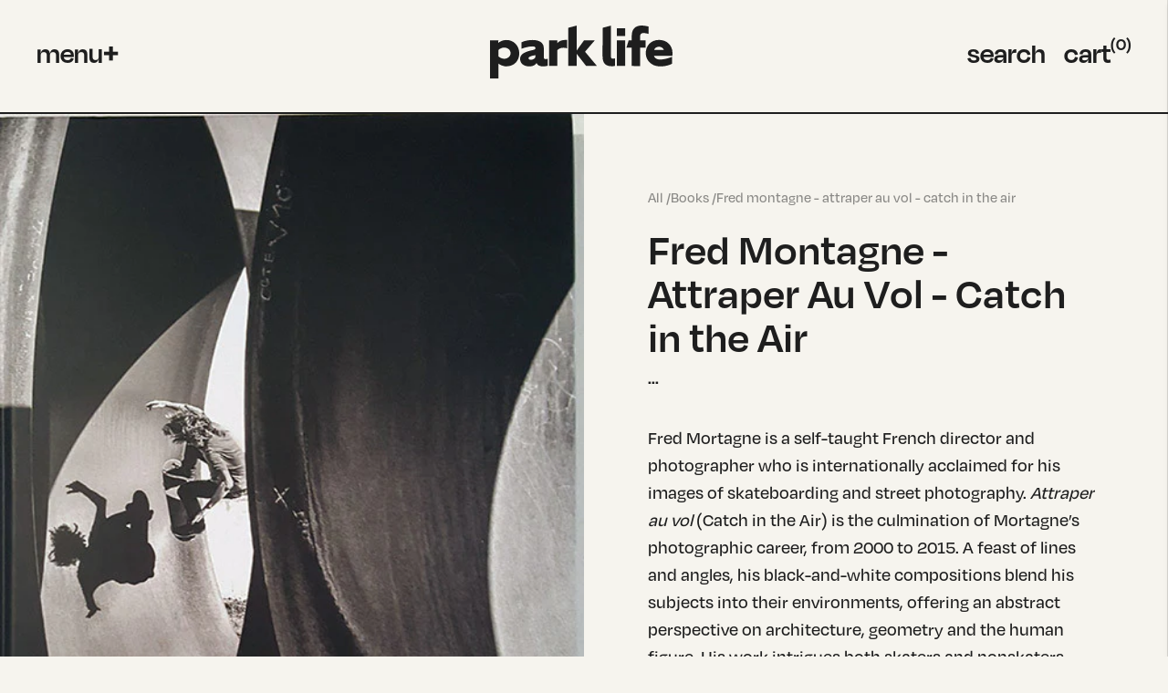

--- FILE ---
content_type: text/html; charset=utf-8
request_url: https://www.parklifestore.com/products/fred-montagne-attraper-au-vol
body_size: 12924
content:
<!doctype html>
<html lang="en">
  <head>
    <meta charset="utf-8">
    <meta http-equiv="X-UA-Compatible" content="IE=edge">
    <meta name="viewport" content="width=device-width,initial-scale=1">

    <link rel="preconnect" href="https://cdn.shopify.com" crossorigin>
    <link rel="preload" href="//www.parklifestore.com/cdn/shop/t/31/assets/bundle.css?v=148310784811605857791756312985" as="style">
    <link rel="preload" href="//www.parklifestore.com/cdn/shop/t/31/assets/bundle.js?v=21385196278606301321737364633" as="script">

    
      <link rel="shortcut icon" href="//www.parklifestore.com/cdn/shop/files/pl_favicon_32x32.png?v=1705518632" type="image/png">
    

    <title>Fred Montagne - Attraper Au Vol - Catch in the Air</title>

    
      <meta name="description" content="Fred Mortagne is a self-taught French director and photographer who is internationally acclaimed for his images of skateboarding and street photography. Attraper au vol (Catch in the Air) is the culmination of Mortagne’s photographic career, from 2000 to 2015. A feast of lines and angles, his black-and-white compositio">
    

    <link href="//www.parklifestore.com/cdn/shop/t/31/assets/fonts.static.css?v=130660931473765411501684235360" rel="stylesheet" type="text/css" media="all" />
    <link href="//www.parklifestore.com/cdn/shop/t/31/assets/bundle.css?v=148310784811605857791756312985" rel="stylesheet" type="text/css" media="all" />
<style>
    :root {
        --color-street: #1E1E1E;
        --color-shell: #F6F4EE;
        --color-poppy: #FFA928;
        --color-magnolia: #FCCDFD;
        --color-sunset: #E46B45;
        --color-bay: #4F89C8;
        --color-lush: #279064;

        --font-xl: 'Degular Display SemiBold', sans-serif;
        --font-l: 'Degular Display SemiBold', sans-serif;
        --font-m: 'Degular SemiBold', sans-serif;
        --font-s: 'Degular', sans-serif;

        --font-sans: 'Degular', sans-serif;
        --font-bold: 'Degular Bold', sans-serif;
    }   
</style><!-- header hook for Shopify plugins -->
    <script>window.performance && window.performance.mark && window.performance.mark('shopify.content_for_header.start');</script><meta id="shopify-digital-wallet" name="shopify-digital-wallet" content="/7417069/digital_wallets/dialog">
<meta name="shopify-checkout-api-token" content="a937240d8decb5e5325d2ec7212db89e">
<meta id="in-context-paypal-metadata" data-shop-id="7417069" data-venmo-supported="false" data-environment="production" data-locale="en_US" data-paypal-v4="true" data-currency="USD">
<link rel="alternate" type="application/json+oembed" href="https://www.parklifestore.com/products/fred-montagne-attraper-au-vol.oembed">
<script async="async" src="/checkouts/internal/preloads.js?locale=en-US"></script>
<link rel="preconnect" href="https://shop.app" crossorigin="anonymous">
<script async="async" src="https://shop.app/checkouts/internal/preloads.js?locale=en-US&shop_id=7417069" crossorigin="anonymous"></script>
<script id="shopify-features" type="application/json">{"accessToken":"a937240d8decb5e5325d2ec7212db89e","betas":["rich-media-storefront-analytics"],"domain":"www.parklifestore.com","predictiveSearch":true,"shopId":7417069,"locale":"en"}</script>
<script>var Shopify = Shopify || {};
Shopify.shop = "pencouch93.myshopify.com";
Shopify.locale = "en";
Shopify.currency = {"active":"USD","rate":"1.0"};
Shopify.country = "US";
Shopify.theme = {"name":"Baggy — Production","id":122315472954,"schema_name":"Shopify Theme Lab","schema_version":"1.0.0","theme_store_id":null,"role":"main"};
Shopify.theme.handle = "null";
Shopify.theme.style = {"id":null,"handle":null};
Shopify.cdnHost = "www.parklifestore.com/cdn";
Shopify.routes = Shopify.routes || {};
Shopify.routes.root = "/";</script>
<script type="module">!function(o){(o.Shopify=o.Shopify||{}).modules=!0}(window);</script>
<script>!function(o){function n(){var o=[];function n(){o.push(Array.prototype.slice.apply(arguments))}return n.q=o,n}var t=o.Shopify=o.Shopify||{};t.loadFeatures=n(),t.autoloadFeatures=n()}(window);</script>
<script>
  window.ShopifyPay = window.ShopifyPay || {};
  window.ShopifyPay.apiHost = "shop.app\/pay";
  window.ShopifyPay.redirectState = null;
</script>
<script id="shop-js-analytics" type="application/json">{"pageType":"product"}</script>
<script defer="defer" async type="module" src="//www.parklifestore.com/cdn/shopifycloud/shop-js/modules/v2/client.init-shop-cart-sync_IZsNAliE.en.esm.js"></script>
<script defer="defer" async type="module" src="//www.parklifestore.com/cdn/shopifycloud/shop-js/modules/v2/chunk.common_0OUaOowp.esm.js"></script>
<script type="module">
  await import("//www.parklifestore.com/cdn/shopifycloud/shop-js/modules/v2/client.init-shop-cart-sync_IZsNAliE.en.esm.js");
await import("//www.parklifestore.com/cdn/shopifycloud/shop-js/modules/v2/chunk.common_0OUaOowp.esm.js");

  window.Shopify.SignInWithShop?.initShopCartSync?.({"fedCMEnabled":true,"windoidEnabled":true});

</script>
<script>
  window.Shopify = window.Shopify || {};
  if (!window.Shopify.featureAssets) window.Shopify.featureAssets = {};
  window.Shopify.featureAssets['shop-js'] = {"shop-cart-sync":["modules/v2/client.shop-cart-sync_DLOhI_0X.en.esm.js","modules/v2/chunk.common_0OUaOowp.esm.js"],"init-fed-cm":["modules/v2/client.init-fed-cm_C6YtU0w6.en.esm.js","modules/v2/chunk.common_0OUaOowp.esm.js"],"shop-button":["modules/v2/client.shop-button_BCMx7GTG.en.esm.js","modules/v2/chunk.common_0OUaOowp.esm.js"],"shop-cash-offers":["modules/v2/client.shop-cash-offers_BT26qb5j.en.esm.js","modules/v2/chunk.common_0OUaOowp.esm.js","modules/v2/chunk.modal_CGo_dVj3.esm.js"],"init-windoid":["modules/v2/client.init-windoid_B9PkRMql.en.esm.js","modules/v2/chunk.common_0OUaOowp.esm.js"],"init-shop-email-lookup-coordinator":["modules/v2/client.init-shop-email-lookup-coordinator_DZkqjsbU.en.esm.js","modules/v2/chunk.common_0OUaOowp.esm.js"],"shop-toast-manager":["modules/v2/client.shop-toast-manager_Di2EnuM7.en.esm.js","modules/v2/chunk.common_0OUaOowp.esm.js"],"shop-login-button":["modules/v2/client.shop-login-button_BtqW_SIO.en.esm.js","modules/v2/chunk.common_0OUaOowp.esm.js","modules/v2/chunk.modal_CGo_dVj3.esm.js"],"avatar":["modules/v2/client.avatar_BTnouDA3.en.esm.js"],"pay-button":["modules/v2/client.pay-button_CWa-C9R1.en.esm.js","modules/v2/chunk.common_0OUaOowp.esm.js"],"init-shop-cart-sync":["modules/v2/client.init-shop-cart-sync_IZsNAliE.en.esm.js","modules/v2/chunk.common_0OUaOowp.esm.js"],"init-customer-accounts":["modules/v2/client.init-customer-accounts_DenGwJTU.en.esm.js","modules/v2/client.shop-login-button_BtqW_SIO.en.esm.js","modules/v2/chunk.common_0OUaOowp.esm.js","modules/v2/chunk.modal_CGo_dVj3.esm.js"],"init-shop-for-new-customer-accounts":["modules/v2/client.init-shop-for-new-customer-accounts_JdHXxpS9.en.esm.js","modules/v2/client.shop-login-button_BtqW_SIO.en.esm.js","modules/v2/chunk.common_0OUaOowp.esm.js","modules/v2/chunk.modal_CGo_dVj3.esm.js"],"init-customer-accounts-sign-up":["modules/v2/client.init-customer-accounts-sign-up_D6__K_p8.en.esm.js","modules/v2/client.shop-login-button_BtqW_SIO.en.esm.js","modules/v2/chunk.common_0OUaOowp.esm.js","modules/v2/chunk.modal_CGo_dVj3.esm.js"],"checkout-modal":["modules/v2/client.checkout-modal_C_ZQDY6s.en.esm.js","modules/v2/chunk.common_0OUaOowp.esm.js","modules/v2/chunk.modal_CGo_dVj3.esm.js"],"shop-follow-button":["modules/v2/client.shop-follow-button_XetIsj8l.en.esm.js","modules/v2/chunk.common_0OUaOowp.esm.js","modules/v2/chunk.modal_CGo_dVj3.esm.js"],"lead-capture":["modules/v2/client.lead-capture_DvA72MRN.en.esm.js","modules/v2/chunk.common_0OUaOowp.esm.js","modules/v2/chunk.modal_CGo_dVj3.esm.js"],"shop-login":["modules/v2/client.shop-login_ClXNxyh6.en.esm.js","modules/v2/chunk.common_0OUaOowp.esm.js","modules/v2/chunk.modal_CGo_dVj3.esm.js"],"payment-terms":["modules/v2/client.payment-terms_CNlwjfZz.en.esm.js","modules/v2/chunk.common_0OUaOowp.esm.js","modules/v2/chunk.modal_CGo_dVj3.esm.js"]};
</script>
<script id="__st">var __st={"a":7417069,"offset":-28800,"reqid":"72fb881f-00a2-4590-835a-95b10e603ab2-1768516719","pageurl":"www.parklifestore.com\/products\/fred-montagne-attraper-au-vol","u":"94027d2da5ae","p":"product","rtyp":"product","rid":8192974408};</script>
<script>window.ShopifyPaypalV4VisibilityTracking = true;</script>
<script id="captcha-bootstrap">!function(){'use strict';const t='contact',e='account',n='new_comment',o=[[t,t],['blogs',n],['comments',n],[t,'customer']],c=[[e,'customer_login'],[e,'guest_login'],[e,'recover_customer_password'],[e,'create_customer']],r=t=>t.map((([t,e])=>`form[action*='/${t}']:not([data-nocaptcha='true']) input[name='form_type'][value='${e}']`)).join(','),a=t=>()=>t?[...document.querySelectorAll(t)].map((t=>t.form)):[];function s(){const t=[...o],e=r(t);return a(e)}const i='password',u='form_key',d=['recaptcha-v3-token','g-recaptcha-response','h-captcha-response',i],f=()=>{try{return window.sessionStorage}catch{return}},m='__shopify_v',_=t=>t.elements[u];function p(t,e,n=!1){try{const o=window.sessionStorage,c=JSON.parse(o.getItem(e)),{data:r}=function(t){const{data:e,action:n}=t;return t[m]||n?{data:e,action:n}:{data:t,action:n}}(c);for(const[e,n]of Object.entries(r))t.elements[e]&&(t.elements[e].value=n);n&&o.removeItem(e)}catch(o){console.error('form repopulation failed',{error:o})}}const l='form_type',E='cptcha';function T(t){t.dataset[E]=!0}const w=window,h=w.document,L='Shopify',v='ce_forms',y='captcha';let A=!1;((t,e)=>{const n=(g='f06e6c50-85a8-45c8-87d0-21a2b65856fe',I='https://cdn.shopify.com/shopifycloud/storefront-forms-hcaptcha/ce_storefront_forms_captcha_hcaptcha.v1.5.2.iife.js',D={infoText:'Protected by hCaptcha',privacyText:'Privacy',termsText:'Terms'},(t,e,n)=>{const o=w[L][v],c=o.bindForm;if(c)return c(t,g,e,D).then(n);var r;o.q.push([[t,g,e,D],n]),r=I,A||(h.body.append(Object.assign(h.createElement('script'),{id:'captcha-provider',async:!0,src:r})),A=!0)});var g,I,D;w[L]=w[L]||{},w[L][v]=w[L][v]||{},w[L][v].q=[],w[L][y]=w[L][y]||{},w[L][y].protect=function(t,e){n(t,void 0,e),T(t)},Object.freeze(w[L][y]),function(t,e,n,w,h,L){const[v,y,A,g]=function(t,e,n){const i=e?o:[],u=t?c:[],d=[...i,...u],f=r(d),m=r(i),_=r(d.filter((([t,e])=>n.includes(e))));return[a(f),a(m),a(_),s()]}(w,h,L),I=t=>{const e=t.target;return e instanceof HTMLFormElement?e:e&&e.form},D=t=>v().includes(t);t.addEventListener('submit',(t=>{const e=I(t);if(!e)return;const n=D(e)&&!e.dataset.hcaptchaBound&&!e.dataset.recaptchaBound,o=_(e),c=g().includes(e)&&(!o||!o.value);(n||c)&&t.preventDefault(),c&&!n&&(function(t){try{if(!f())return;!function(t){const e=f();if(!e)return;const n=_(t);if(!n)return;const o=n.value;o&&e.removeItem(o)}(t);const e=Array.from(Array(32),(()=>Math.random().toString(36)[2])).join('');!function(t,e){_(t)||t.append(Object.assign(document.createElement('input'),{type:'hidden',name:u})),t.elements[u].value=e}(t,e),function(t,e){const n=f();if(!n)return;const o=[...t.querySelectorAll(`input[type='${i}']`)].map((({name:t})=>t)),c=[...d,...o],r={};for(const[a,s]of new FormData(t).entries())c.includes(a)||(r[a]=s);n.setItem(e,JSON.stringify({[m]:1,action:t.action,data:r}))}(t,e)}catch(e){console.error('failed to persist form',e)}}(e),e.submit())}));const S=(t,e)=>{t&&!t.dataset[E]&&(n(t,e.some((e=>e===t))),T(t))};for(const o of['focusin','change'])t.addEventListener(o,(t=>{const e=I(t);D(e)&&S(e,y())}));const B=e.get('form_key'),M=e.get(l),P=B&&M;t.addEventListener('DOMContentLoaded',(()=>{const t=y();if(P)for(const e of t)e.elements[l].value===M&&p(e,B);[...new Set([...A(),...v().filter((t=>'true'===t.dataset.shopifyCaptcha))])].forEach((e=>S(e,t)))}))}(h,new URLSearchParams(w.location.search),n,t,e,['guest_login'])})(!0,!0)}();</script>
<script integrity="sha256-4kQ18oKyAcykRKYeNunJcIwy7WH5gtpwJnB7kiuLZ1E=" data-source-attribution="shopify.loadfeatures" defer="defer" src="//www.parklifestore.com/cdn/shopifycloud/storefront/assets/storefront/load_feature-a0a9edcb.js" crossorigin="anonymous"></script>
<script crossorigin="anonymous" defer="defer" src="//www.parklifestore.com/cdn/shopifycloud/storefront/assets/shopify_pay/storefront-65b4c6d7.js?v=20250812"></script>
<script data-source-attribution="shopify.dynamic_checkout.dynamic.init">var Shopify=Shopify||{};Shopify.PaymentButton=Shopify.PaymentButton||{isStorefrontPortableWallets:!0,init:function(){window.Shopify.PaymentButton.init=function(){};var t=document.createElement("script");t.src="https://www.parklifestore.com/cdn/shopifycloud/portable-wallets/latest/portable-wallets.en.js",t.type="module",document.head.appendChild(t)}};
</script>
<script data-source-attribution="shopify.dynamic_checkout.buyer_consent">
  function portableWalletsHideBuyerConsent(e){var t=document.getElementById("shopify-buyer-consent"),n=document.getElementById("shopify-subscription-policy-button");t&&n&&(t.classList.add("hidden"),t.setAttribute("aria-hidden","true"),n.removeEventListener("click",e))}function portableWalletsShowBuyerConsent(e){var t=document.getElementById("shopify-buyer-consent"),n=document.getElementById("shopify-subscription-policy-button");t&&n&&(t.classList.remove("hidden"),t.removeAttribute("aria-hidden"),n.addEventListener("click",e))}window.Shopify?.PaymentButton&&(window.Shopify.PaymentButton.hideBuyerConsent=portableWalletsHideBuyerConsent,window.Shopify.PaymentButton.showBuyerConsent=portableWalletsShowBuyerConsent);
</script>
<script data-source-attribution="shopify.dynamic_checkout.cart.bootstrap">document.addEventListener("DOMContentLoaded",(function(){function t(){return document.querySelector("shopify-accelerated-checkout-cart, shopify-accelerated-checkout")}if(t())Shopify.PaymentButton.init();else{new MutationObserver((function(e,n){t()&&(Shopify.PaymentButton.init(),n.disconnect())})).observe(document.body,{childList:!0,subtree:!0})}}));
</script>
<link id="shopify-accelerated-checkout-styles" rel="stylesheet" media="screen" href="https://www.parklifestore.com/cdn/shopifycloud/portable-wallets/latest/accelerated-checkout-backwards-compat.css" crossorigin="anonymous">
<style id="shopify-accelerated-checkout-cart">
        #shopify-buyer-consent {
  margin-top: 1em;
  display: inline-block;
  width: 100%;
}

#shopify-buyer-consent.hidden {
  display: none;
}

#shopify-subscription-policy-button {
  background: none;
  border: none;
  padding: 0;
  text-decoration: underline;
  font-size: inherit;
  cursor: pointer;
}

#shopify-subscription-policy-button::before {
  box-shadow: none;
}

      </style>

<script>window.performance && window.performance.mark && window.performance.mark('shopify.content_for_header.end');</script>
  <link rel="canonical" href="https://www.parklifestore.com/products/fred-montagne-attraper-au-vol">
<meta property="og:image" content="https://cdn.shopify.com/s/files/1/0741/7069/products/fred_montagne.jpg?v=1478305278" />
<meta property="og:image:secure_url" content="https://cdn.shopify.com/s/files/1/0741/7069/products/fred_montagne.jpg?v=1478305278" />
<meta property="og:image:width" content="500" />
<meta property="og:image:height" content="633" />
<link href="https://monorail-edge.shopifysvc.com" rel="dns-prefetch">
<script>(function(){if ("sendBeacon" in navigator && "performance" in window) {try {var session_token_from_headers = performance.getEntriesByType('navigation')[0].serverTiming.find(x => x.name == '_s').description;} catch {var session_token_from_headers = undefined;}var session_cookie_matches = document.cookie.match(/_shopify_s=([^;]*)/);var session_token_from_cookie = session_cookie_matches && session_cookie_matches.length === 2 ? session_cookie_matches[1] : "";var session_token = session_token_from_headers || session_token_from_cookie || "";function handle_abandonment_event(e) {var entries = performance.getEntries().filter(function(entry) {return /monorail-edge.shopifysvc.com/.test(entry.name);});if (!window.abandonment_tracked && entries.length === 0) {window.abandonment_tracked = true;var currentMs = Date.now();var navigation_start = performance.timing.navigationStart;var payload = {shop_id: 7417069,url: window.location.href,navigation_start,duration: currentMs - navigation_start,session_token,page_type: "product"};window.navigator.sendBeacon("https://monorail-edge.shopifysvc.com/v1/produce", JSON.stringify({schema_id: "online_store_buyer_site_abandonment/1.1",payload: payload,metadata: {event_created_at_ms: currentMs,event_sent_at_ms: currentMs}}));}}window.addEventListener('pagehide', handle_abandonment_event);}}());</script>
<script id="web-pixels-manager-setup">(function e(e,d,r,n,o){if(void 0===o&&(o={}),!Boolean(null===(a=null===(i=window.Shopify)||void 0===i?void 0:i.analytics)||void 0===a?void 0:a.replayQueue)){var i,a;window.Shopify=window.Shopify||{};var t=window.Shopify;t.analytics=t.analytics||{};var s=t.analytics;s.replayQueue=[],s.publish=function(e,d,r){return s.replayQueue.push([e,d,r]),!0};try{self.performance.mark("wpm:start")}catch(e){}var l=function(){var e={modern:/Edge?\/(1{2}[4-9]|1[2-9]\d|[2-9]\d{2}|\d{4,})\.\d+(\.\d+|)|Firefox\/(1{2}[4-9]|1[2-9]\d|[2-9]\d{2}|\d{4,})\.\d+(\.\d+|)|Chrom(ium|e)\/(9{2}|\d{3,})\.\d+(\.\d+|)|(Maci|X1{2}).+ Version\/(15\.\d+|(1[6-9]|[2-9]\d|\d{3,})\.\d+)([,.]\d+|)( \(\w+\)|)( Mobile\/\w+|) Safari\/|Chrome.+OPR\/(9{2}|\d{3,})\.\d+\.\d+|(CPU[ +]OS|iPhone[ +]OS|CPU[ +]iPhone|CPU IPhone OS|CPU iPad OS)[ +]+(15[._]\d+|(1[6-9]|[2-9]\d|\d{3,})[._]\d+)([._]\d+|)|Android:?[ /-](13[3-9]|1[4-9]\d|[2-9]\d{2}|\d{4,})(\.\d+|)(\.\d+|)|Android.+Firefox\/(13[5-9]|1[4-9]\d|[2-9]\d{2}|\d{4,})\.\d+(\.\d+|)|Android.+Chrom(ium|e)\/(13[3-9]|1[4-9]\d|[2-9]\d{2}|\d{4,})\.\d+(\.\d+|)|SamsungBrowser\/([2-9]\d|\d{3,})\.\d+/,legacy:/Edge?\/(1[6-9]|[2-9]\d|\d{3,})\.\d+(\.\d+|)|Firefox\/(5[4-9]|[6-9]\d|\d{3,})\.\d+(\.\d+|)|Chrom(ium|e)\/(5[1-9]|[6-9]\d|\d{3,})\.\d+(\.\d+|)([\d.]+$|.*Safari\/(?![\d.]+ Edge\/[\d.]+$))|(Maci|X1{2}).+ Version\/(10\.\d+|(1[1-9]|[2-9]\d|\d{3,})\.\d+)([,.]\d+|)( \(\w+\)|)( Mobile\/\w+|) Safari\/|Chrome.+OPR\/(3[89]|[4-9]\d|\d{3,})\.\d+\.\d+|(CPU[ +]OS|iPhone[ +]OS|CPU[ +]iPhone|CPU IPhone OS|CPU iPad OS)[ +]+(10[._]\d+|(1[1-9]|[2-9]\d|\d{3,})[._]\d+)([._]\d+|)|Android:?[ /-](13[3-9]|1[4-9]\d|[2-9]\d{2}|\d{4,})(\.\d+|)(\.\d+|)|Mobile Safari.+OPR\/([89]\d|\d{3,})\.\d+\.\d+|Android.+Firefox\/(13[5-9]|1[4-9]\d|[2-9]\d{2}|\d{4,})\.\d+(\.\d+|)|Android.+Chrom(ium|e)\/(13[3-9]|1[4-9]\d|[2-9]\d{2}|\d{4,})\.\d+(\.\d+|)|Android.+(UC? ?Browser|UCWEB|U3)[ /]?(15\.([5-9]|\d{2,})|(1[6-9]|[2-9]\d|\d{3,})\.\d+)\.\d+|SamsungBrowser\/(5\.\d+|([6-9]|\d{2,})\.\d+)|Android.+MQ{2}Browser\/(14(\.(9|\d{2,})|)|(1[5-9]|[2-9]\d|\d{3,})(\.\d+|))(\.\d+|)|K[Aa][Ii]OS\/(3\.\d+|([4-9]|\d{2,})\.\d+)(\.\d+|)/},d=e.modern,r=e.legacy,n=navigator.userAgent;return n.match(d)?"modern":n.match(r)?"legacy":"unknown"}(),u="modern"===l?"modern":"legacy",c=(null!=n?n:{modern:"",legacy:""})[u],f=function(e){return[e.baseUrl,"/wpm","/b",e.hashVersion,"modern"===e.buildTarget?"m":"l",".js"].join("")}({baseUrl:d,hashVersion:r,buildTarget:u}),m=function(e){var d=e.version,r=e.bundleTarget,n=e.surface,o=e.pageUrl,i=e.monorailEndpoint;return{emit:function(e){var a=e.status,t=e.errorMsg,s=(new Date).getTime(),l=JSON.stringify({metadata:{event_sent_at_ms:s},events:[{schema_id:"web_pixels_manager_load/3.1",payload:{version:d,bundle_target:r,page_url:o,status:a,surface:n,error_msg:t},metadata:{event_created_at_ms:s}}]});if(!i)return console&&console.warn&&console.warn("[Web Pixels Manager] No Monorail endpoint provided, skipping logging."),!1;try{return self.navigator.sendBeacon.bind(self.navigator)(i,l)}catch(e){}var u=new XMLHttpRequest;try{return u.open("POST",i,!0),u.setRequestHeader("Content-Type","text/plain"),u.send(l),!0}catch(e){return console&&console.warn&&console.warn("[Web Pixels Manager] Got an unhandled error while logging to Monorail."),!1}}}}({version:r,bundleTarget:l,surface:e.surface,pageUrl:self.location.href,monorailEndpoint:e.monorailEndpoint});try{o.browserTarget=l,function(e){var d=e.src,r=e.async,n=void 0===r||r,o=e.onload,i=e.onerror,a=e.sri,t=e.scriptDataAttributes,s=void 0===t?{}:t,l=document.createElement("script"),u=document.querySelector("head"),c=document.querySelector("body");if(l.async=n,l.src=d,a&&(l.integrity=a,l.crossOrigin="anonymous"),s)for(var f in s)if(Object.prototype.hasOwnProperty.call(s,f))try{l.dataset[f]=s[f]}catch(e){}if(o&&l.addEventListener("load",o),i&&l.addEventListener("error",i),u)u.appendChild(l);else{if(!c)throw new Error("Did not find a head or body element to append the script");c.appendChild(l)}}({src:f,async:!0,onload:function(){if(!function(){var e,d;return Boolean(null===(d=null===(e=window.Shopify)||void 0===e?void 0:e.analytics)||void 0===d?void 0:d.initialized)}()){var d=window.webPixelsManager.init(e)||void 0;if(d){var r=window.Shopify.analytics;r.replayQueue.forEach((function(e){var r=e[0],n=e[1],o=e[2];d.publishCustomEvent(r,n,o)})),r.replayQueue=[],r.publish=d.publishCustomEvent,r.visitor=d.visitor,r.initialized=!0}}},onerror:function(){return m.emit({status:"failed",errorMsg:"".concat(f," has failed to load")})},sri:function(e){var d=/^sha384-[A-Za-z0-9+/=]+$/;return"string"==typeof e&&d.test(e)}(c)?c:"",scriptDataAttributes:o}),m.emit({status:"loading"})}catch(e){m.emit({status:"failed",errorMsg:(null==e?void 0:e.message)||"Unknown error"})}}})({shopId: 7417069,storefrontBaseUrl: "https://www.parklifestore.com",extensionsBaseUrl: "https://extensions.shopifycdn.com/cdn/shopifycloud/web-pixels-manager",monorailEndpoint: "https://monorail-edge.shopifysvc.com/unstable/produce_batch",surface: "storefront-renderer",enabledBetaFlags: ["2dca8a86"],webPixelsConfigList: [{"id":"62062650","eventPayloadVersion":"v1","runtimeContext":"LAX","scriptVersion":"1","type":"CUSTOM","privacyPurposes":["ANALYTICS"],"name":"Google Analytics tag (migrated)"},{"id":"shopify-app-pixel","configuration":"{}","eventPayloadVersion":"v1","runtimeContext":"STRICT","scriptVersion":"0450","apiClientId":"shopify-pixel","type":"APP","privacyPurposes":["ANALYTICS","MARKETING"]},{"id":"shopify-custom-pixel","eventPayloadVersion":"v1","runtimeContext":"LAX","scriptVersion":"0450","apiClientId":"shopify-pixel","type":"CUSTOM","privacyPurposes":["ANALYTICS","MARKETING"]}],isMerchantRequest: false,initData: {"shop":{"name":"Park Life Store","paymentSettings":{"currencyCode":"USD"},"myshopifyDomain":"pencouch93.myshopify.com","countryCode":"US","storefrontUrl":"https:\/\/www.parklifestore.com"},"customer":null,"cart":null,"checkout":null,"productVariants":[{"price":{"amount":100.0,"currencyCode":"USD"},"product":{"title":"Fred Montagne - Attraper Au Vol - Catch in the Air","vendor":"...","id":"8192974408","untranslatedTitle":"Fred Montagne - Attraper Au Vol - Catch in the Air","url":"\/products\/fred-montagne-attraper-au-vol","type":"PHOTOGRAPHY BOOKS"},"id":"27123441096","image":{"src":"\/\/www.parklifestore.com\/cdn\/shop\/products\/fred_montagne.jpg?v=1478305278"},"sku":"","title":"Default Title","untranslatedTitle":"Default Title"}],"purchasingCompany":null},},"https://www.parklifestore.com/cdn","fcfee988w5aeb613cpc8e4bc33m6693e112",{"modern":"","legacy":""},{"shopId":"7417069","storefrontBaseUrl":"https:\/\/www.parklifestore.com","extensionBaseUrl":"https:\/\/extensions.shopifycdn.com\/cdn\/shopifycloud\/web-pixels-manager","surface":"storefront-renderer","enabledBetaFlags":"[\"2dca8a86\"]","isMerchantRequest":"false","hashVersion":"fcfee988w5aeb613cpc8e4bc33m6693e112","publish":"custom","events":"[[\"page_viewed\",{}],[\"product_viewed\",{\"productVariant\":{\"price\":{\"amount\":100.0,\"currencyCode\":\"USD\"},\"product\":{\"title\":\"Fred Montagne - Attraper Au Vol - Catch in the Air\",\"vendor\":\"...\",\"id\":\"8192974408\",\"untranslatedTitle\":\"Fred Montagne - Attraper Au Vol - Catch in the Air\",\"url\":\"\/products\/fred-montagne-attraper-au-vol\",\"type\":\"PHOTOGRAPHY BOOKS\"},\"id\":\"27123441096\",\"image\":{\"src\":\"\/\/www.parklifestore.com\/cdn\/shop\/products\/fred_montagne.jpg?v=1478305278\"},\"sku\":\"\",\"title\":\"Default Title\",\"untranslatedTitle\":\"Default Title\"}}]]"});</script><script>
  window.ShopifyAnalytics = window.ShopifyAnalytics || {};
  window.ShopifyAnalytics.meta = window.ShopifyAnalytics.meta || {};
  window.ShopifyAnalytics.meta.currency = 'USD';
  var meta = {"product":{"id":8192974408,"gid":"gid:\/\/shopify\/Product\/8192974408","vendor":"...","type":"PHOTOGRAPHY BOOKS","handle":"fred-montagne-attraper-au-vol","variants":[{"id":27123441096,"price":10000,"name":"Fred Montagne - Attraper Au Vol - Catch in the Air","public_title":null,"sku":""}],"remote":false},"page":{"pageType":"product","resourceType":"product","resourceId":8192974408,"requestId":"72fb881f-00a2-4590-835a-95b10e603ab2-1768516719"}};
  for (var attr in meta) {
    window.ShopifyAnalytics.meta[attr] = meta[attr];
  }
</script>
<script class="analytics">
  (function () {
    var customDocumentWrite = function(content) {
      var jquery = null;

      if (window.jQuery) {
        jquery = window.jQuery;
      } else if (window.Checkout && window.Checkout.$) {
        jquery = window.Checkout.$;
      }

      if (jquery) {
        jquery('body').append(content);
      }
    };

    var hasLoggedConversion = function(token) {
      if (token) {
        return document.cookie.indexOf('loggedConversion=' + token) !== -1;
      }
      return false;
    }

    var setCookieIfConversion = function(token) {
      if (token) {
        var twoMonthsFromNow = new Date(Date.now());
        twoMonthsFromNow.setMonth(twoMonthsFromNow.getMonth() + 2);

        document.cookie = 'loggedConversion=' + token + '; expires=' + twoMonthsFromNow;
      }
    }

    var trekkie = window.ShopifyAnalytics.lib = window.trekkie = window.trekkie || [];
    if (trekkie.integrations) {
      return;
    }
    trekkie.methods = [
      'identify',
      'page',
      'ready',
      'track',
      'trackForm',
      'trackLink'
    ];
    trekkie.factory = function(method) {
      return function() {
        var args = Array.prototype.slice.call(arguments);
        args.unshift(method);
        trekkie.push(args);
        return trekkie;
      };
    };
    for (var i = 0; i < trekkie.methods.length; i++) {
      var key = trekkie.methods[i];
      trekkie[key] = trekkie.factory(key);
    }
    trekkie.load = function(config) {
      trekkie.config = config || {};
      trekkie.config.initialDocumentCookie = document.cookie;
      var first = document.getElementsByTagName('script')[0];
      var script = document.createElement('script');
      script.type = 'text/javascript';
      script.onerror = function(e) {
        var scriptFallback = document.createElement('script');
        scriptFallback.type = 'text/javascript';
        scriptFallback.onerror = function(error) {
                var Monorail = {
      produce: function produce(monorailDomain, schemaId, payload) {
        var currentMs = new Date().getTime();
        var event = {
          schema_id: schemaId,
          payload: payload,
          metadata: {
            event_created_at_ms: currentMs,
            event_sent_at_ms: currentMs
          }
        };
        return Monorail.sendRequest("https://" + monorailDomain + "/v1/produce", JSON.stringify(event));
      },
      sendRequest: function sendRequest(endpointUrl, payload) {
        // Try the sendBeacon API
        if (window && window.navigator && typeof window.navigator.sendBeacon === 'function' && typeof window.Blob === 'function' && !Monorail.isIos12()) {
          var blobData = new window.Blob([payload], {
            type: 'text/plain'
          });

          if (window.navigator.sendBeacon(endpointUrl, blobData)) {
            return true;
          } // sendBeacon was not successful

        } // XHR beacon

        var xhr = new XMLHttpRequest();

        try {
          xhr.open('POST', endpointUrl);
          xhr.setRequestHeader('Content-Type', 'text/plain');
          xhr.send(payload);
        } catch (e) {
          console.log(e);
        }

        return false;
      },
      isIos12: function isIos12() {
        return window.navigator.userAgent.lastIndexOf('iPhone; CPU iPhone OS 12_') !== -1 || window.navigator.userAgent.lastIndexOf('iPad; CPU OS 12_') !== -1;
      }
    };
    Monorail.produce('monorail-edge.shopifysvc.com',
      'trekkie_storefront_load_errors/1.1',
      {shop_id: 7417069,
      theme_id: 122315472954,
      app_name: "storefront",
      context_url: window.location.href,
      source_url: "//www.parklifestore.com/cdn/s/trekkie.storefront.cd680fe47e6c39ca5d5df5f0a32d569bc48c0f27.min.js"});

        };
        scriptFallback.async = true;
        scriptFallback.src = '//www.parklifestore.com/cdn/s/trekkie.storefront.cd680fe47e6c39ca5d5df5f0a32d569bc48c0f27.min.js';
        first.parentNode.insertBefore(scriptFallback, first);
      };
      script.async = true;
      script.src = '//www.parklifestore.com/cdn/s/trekkie.storefront.cd680fe47e6c39ca5d5df5f0a32d569bc48c0f27.min.js';
      first.parentNode.insertBefore(script, first);
    };
    trekkie.load(
      {"Trekkie":{"appName":"storefront","development":false,"defaultAttributes":{"shopId":7417069,"isMerchantRequest":null,"themeId":122315472954,"themeCityHash":"12112411836338515235","contentLanguage":"en","currency":"USD","eventMetadataId":"5f4b5cb0-7da2-4378-bfb0-7046b8f2520e"},"isServerSideCookieWritingEnabled":true,"monorailRegion":"shop_domain","enabledBetaFlags":["65f19447"]},"Session Attribution":{},"S2S":{"facebookCapiEnabled":false,"source":"trekkie-storefront-renderer","apiClientId":580111}}
    );

    var loaded = false;
    trekkie.ready(function() {
      if (loaded) return;
      loaded = true;

      window.ShopifyAnalytics.lib = window.trekkie;

      var originalDocumentWrite = document.write;
      document.write = customDocumentWrite;
      try { window.ShopifyAnalytics.merchantGoogleAnalytics.call(this); } catch(error) {};
      document.write = originalDocumentWrite;

      window.ShopifyAnalytics.lib.page(null,{"pageType":"product","resourceType":"product","resourceId":8192974408,"requestId":"72fb881f-00a2-4590-835a-95b10e603ab2-1768516719","shopifyEmitted":true});

      var match = window.location.pathname.match(/checkouts\/(.+)\/(thank_you|post_purchase)/)
      var token = match? match[1]: undefined;
      if (!hasLoggedConversion(token)) {
        setCookieIfConversion(token);
        window.ShopifyAnalytics.lib.track("Viewed Product",{"currency":"USD","variantId":27123441096,"productId":8192974408,"productGid":"gid:\/\/shopify\/Product\/8192974408","name":"Fred Montagne - Attraper Au Vol - Catch in the Air","price":"100.00","sku":"","brand":"...","variant":null,"category":"PHOTOGRAPHY BOOKS","nonInteraction":true,"remote":false},undefined,undefined,{"shopifyEmitted":true});
      window.ShopifyAnalytics.lib.track("monorail:\/\/trekkie_storefront_viewed_product\/1.1",{"currency":"USD","variantId":27123441096,"productId":8192974408,"productGid":"gid:\/\/shopify\/Product\/8192974408","name":"Fred Montagne - Attraper Au Vol - Catch in the Air","price":"100.00","sku":"","brand":"...","variant":null,"category":"PHOTOGRAPHY BOOKS","nonInteraction":true,"remote":false,"referer":"https:\/\/www.parklifestore.com\/products\/fred-montagne-attraper-au-vol"});
      }
    });


        var eventsListenerScript = document.createElement('script');
        eventsListenerScript.async = true;
        eventsListenerScript.src = "//www.parklifestore.com/cdn/shopifycloud/storefront/assets/shop_events_listener-3da45d37.js";
        document.getElementsByTagName('head')[0].appendChild(eventsListenerScript);

})();</script>
  <script>
  if (!window.ga || (window.ga && typeof window.ga !== 'function')) {
    window.ga = function ga() {
      (window.ga.q = window.ga.q || []).push(arguments);
      if (window.Shopify && window.Shopify.analytics && typeof window.Shopify.analytics.publish === 'function') {
        window.Shopify.analytics.publish("ga_stub_called", {}, {sendTo: "google_osp_migration"});
      }
      console.error("Shopify's Google Analytics stub called with:", Array.from(arguments), "\nSee https://help.shopify.com/manual/promoting-marketing/pixels/pixel-migration#google for more information.");
    };
    if (window.Shopify && window.Shopify.analytics && typeof window.Shopify.analytics.publish === 'function') {
      window.Shopify.analytics.publish("ga_stub_initialized", {}, {sendTo: "google_osp_migration"});
    }
  }
</script>
<script
  defer
  src="https://www.parklifestore.com/cdn/shopifycloud/perf-kit/shopify-perf-kit-3.0.3.min.js"
  data-application="storefront-renderer"
  data-shop-id="7417069"
  data-render-region="gcp-us-central1"
  data-page-type="product"
  data-theme-instance-id="122315472954"
  data-theme-name="Shopify Theme Lab"
  data-theme-version="1.0.0"
  data-monorail-region="shop_domain"
  data-resource-timing-sampling-rate="10"
  data-shs="true"
  data-shs-beacon="true"
  data-shs-export-with-fetch="true"
  data-shs-logs-sample-rate="1"
  data-shs-beacon-endpoint="https://www.parklifestore.com/api/collect"
></script>
</head>

  <body class="relative">
    <div id="shopify-section-header" class="shopify-section">
  
<div class="hidden">
      <component
        id="menu-data"
        type="application/json"
        is="script">
        [
        
          { "title": "New", 
          "active": false, 
          "current": false, 
          "child_current": false, 
          "url": "/collections/new", 
          "type": "collection_link",
          "links": [
          
          ] },
          { "title": "Art", 
          "active": false, 
          "current": false, 
          "child_current": false, 
          "url": "/collections/art", 
          "type": "collection_link",
          "links": [
          
            { "title": "Paintings & Drawings", 
            "active": false, 
            "current": false, 
            "child_current": false, 
            "url": "/collections/paintings-drawings", 
            "type": "collection_link" },
            { "title": "Prints", 
            "active": false, 
            "current": false, 
            "child_current": false, 
            "url": "/collections/prints", 
            "type": "collection_link" },
            { "title": "Editions", 
            "active": false, 
            "current": false, 
            "child_current": false, 
            "url": "/collections/editions", 
            "type": "collection_link" }
          ] },
          { "title": "Clothing", 
          "active": false, 
          "current": false, 
          "child_current": false, 
          "url": "/collections/apparel", 
          "type": "collection_link",
          "links": [
          
            { "title": "Adults", 
            "active": false, 
            "current": false, 
            "child_current": false, 
            "url": "/collections/adults", 
            "type": "collection_link" },
            { "title": "Kids", 
            "active": false, 
            "current": false, 
            "child_current": false, 
            "url": "/collections/kids", 
            "type": "collection_link" },
            { "title": "Hats", 
            "active": false, 
            "current": false, 
            "child_current": false, 
            "url": "/collections/hats", 
            "type": "collection_link" }
          ] },
          { "title": "Books", 
          "active": false, 
          "current": false, 
          "child_current": false, 
          "url": "/collections/books", 
          "type": "collection_link",
          "links": [
          
            { "title": "Art", 
            "active": false, 
            "current": false, 
            "child_current": false, 
            "url": "/collections/art-books", 
            "type": "collection_link" },
            { "title": "Design", 
            "active": false, 
            "current": false, 
            "child_current": false, 
            "url": "/collections/design-books", 
            "type": "collection_link" },
            { "title": "Magazines", 
            "active": false, 
            "current": false, 
            "child_current": false, 
            "url": "/collections/magazines", 
            "type": "collection_link" },
            { "title": "Photography", 
            "active": false, 
            "current": false, 
            "child_current": false, 
            "url": "/collections/photography-books", 
            "type": "collection_link" }
          ] },
          { "title": "Design", 
          "active": false, 
          "current": false, 
          "child_current": false, 
          "url": "/collections/design-items", 
          "type": "collection_link",
          "links": [
          
            { "title": "Accessories", 
            "active": false, 
            "current": false, 
            "child_current": false, 
            "url": "/collections/accessories-1", 
            "type": "collection_link" },
            { "title": "Bags", 
            "active": false, 
            "current": false, 
            "child_current": false, 
            "url": "/collections/bags-cases", 
            "type": "collection_link" },
            { "title": "Cards", 
            "active": false, 
            "current": false, 
            "child_current": false, 
            "url": "/collections/cards", 
            "type": "collection_link" },
            { "title": "Homeware", 
            "active": false, 
            "current": false, 
            "child_current": false, 
            "url": "/collections/homeware", 
            "type": "collection_link" },
            { "title": "Notebooks", 
            "active": false, 
            "current": false, 
            "child_current": false, 
            "url": "/collections/notebooks", 
            "type": "collection_link" }
          ] },
          { "title": "Sale", 
          "active": false, 
          "current": false, 
          "child_current": false, 
          "url": "/collections/sales", 
          "type": "collection_link",
          "links": [
          
          ] }
        ]
      </component>
    </div>
  

  

  

  








<div class="hidden">
  <component
    id="menu-drawer-data"
    type="application/json"
    is="script"
  >
    [
    
      {
      
"menu": [
        
          { "title": "New", "active": false, "current": false, "child_current":
          false, "url": "/collections/new", "type": "collection_link", "links": [
          
          ] },
          { "title": "Art", "active": false, "current": false, "child_current":
          false, "url": "/collections/art", "type": "collection_link", "links": [
          
            { "title": "Paintings & Drawings", "active": false, "current": false,
            "child_current": false, "url": "/collections/paintings-drawings", "type": "collection_link" },
            { "title": "Prints", "active": false, "current": false,
            "child_current": false, "url": "/collections/prints", "type": "collection_link" },
            { "title": "Editions", "active": false, "current": false,
            "child_current": false, "url": "/collections/editions", "type": "collection_link" }
          ] },
          { "title": "Clothing", "active": false, "current": false, "child_current":
          false, "url": "/collections/apparel", "type": "collection_link", "links": [
          
            { "title": "Adults", "active": false, "current": false,
            "child_current": false, "url": "/collections/adults", "type": "collection_link" },
            { "title": "Kids", "active": false, "current": false,
            "child_current": false, "url": "/collections/kids", "type": "collection_link" },
            { "title": "Hats", "active": false, "current": false,
            "child_current": false, "url": "/collections/hats", "type": "collection_link" }
          ] },
          { "title": "Books", "active": false, "current": false, "child_current":
          false, "url": "/collections/books", "type": "collection_link", "links": [
          
            { "title": "Art", "active": false, "current": false,
            "child_current": false, "url": "/collections/art-books", "type": "collection_link" },
            { "title": "Design", "active": false, "current": false,
            "child_current": false, "url": "/collections/design-books", "type": "collection_link" },
            { "title": "Magazines", "active": false, "current": false,
            "child_current": false, "url": "/collections/magazines", "type": "collection_link" },
            { "title": "Photography", "active": false, "current": false,
            "child_current": false, "url": "/collections/photography-books", "type": "collection_link" }
          ] },
          { "title": "Design", "active": false, "current": false, "child_current":
          false, "url": "/collections/design-items", "type": "collection_link", "links": [
          
            { "title": "Accessories", "active": false, "current": false,
            "child_current": false, "url": "/collections/accessories-1", "type": "collection_link" },
            { "title": "Bags", "active": false, "current": false,
            "child_current": false, "url": "/collections/bags-cases", "type": "collection_link" },
            { "title": "Cards", "active": false, "current": false,
            "child_current": false, "url": "/collections/cards", "type": "collection_link" },
            { "title": "Homeware", "active": false, "current": false,
            "child_current": false, "url": "/collections/homeware", "type": "collection_link" },
            { "title": "Notebooks", "active": false, "current": false,
            "child_current": false, "url": "/collections/notebooks", "type": "collection_link" }
          ] },
          { "title": "Sale", "active": false, "current": false, "child_current":
          false, "url": "/collections/sales", "type": "collection_link", "links": [
          
          ] }
        ], "menu_color": "#fccdfd",
      
"item": "shop", "id": 1
      }
      ,
    
      {
      
"link_url": "/blogs/gallery/current-art-show", "link_title": "gallery","item": "gallery", "id": 2
      }
      ,
    
      {
      
"link_url": "/pages/contact-us", "link_title": "info","item": "gallery", "id": 3
      }
      ,
    
      {
      
"link_url": "/pages/about-us", "link_title": "about","item": "gallery", "id": 4
      }
      
    
    ]
  </component>
</div>
<div vue>
  <render-menu-drawer> </render-menu-drawer>

  <render-search-drawer :search_url="&quot;\/search&quot;"></render-search-drawer>

  <div
    id="header"
    class="fixed top-0 flex w-full bg-shell justify-between px-5 800:px-10 pt-4 800:pt-7 pb-5 800:pb-9 border-street border-b-2 items-center pointer-events-auto z-50"
  >
    <!-- Menu Button -->
    <render-menu-button></render-menu-button>
    <!-- Menu Button -->

    <!-- Logo -->
    <div><div
          itemscope
          itemtype="http://schema.org/Organization"
          class="w-full flex justify-center items-center"
        ><a
        href="/"
        itemprop="url"
        aria-label="Homepage"
      >
        <img src="//www.parklifestore.com/cdn/shop/t/31/assets/logo.static.svg?v=19295154846848128651683632604" alt="Park Life Store" class="max-w-[100px] 800:max-w-[200px] opacity-100" />
      </a></div></div>
    <!-- Logo -->

    <div class="flex">
      <!-- Search Button -->
      <div class="hidden 900:!block mr-5">
        <render-search-button></render-search-button>
      </div>
      <!-- Search Button -->
      <!-- Mini Cart -->
      <render-cart-drawer
        :cart_open_default="false"
        :empty_message="&quot;Oh no, your cart is empty.&quot;"
        :cta="&quot;Shop new arrivals&quot;"
        :cta_link="&quot;\/collections\/new-items&quot;"
        :color="&quot;#ffa928&quot;"
      ></render-cart-drawer>
      <!-- Mini Cart -->
    </div>
  </div>
</div>


</div>
      <main id="main" role="main" class="mt-[68px] 800:mt-[125px]">
        <div id="shopify-section-template--14564623941690__main" class="shopify-section">
<div class="hidden">
  <component
    id="navigation-links"
    type="application/json"
    is="script">
    [
    
      { "title": "New", 
      "active": false, 
      "current": false, 
      "child_current": false, 
      "url": "/collections/new", 
      "type": "collection_link",
      "links": [
      
      ] },
      { "title": "Art", 
      "active": false, 
      "current": false, 
      "child_current": false, 
      "url": "/collections/art", 
      "type": "collection_link",
      "links": [
      
        { "title": "Paintings & Drawings", 
        "active": false, 
        "current": false, 
        "child_current": false, 
        "url": "/collections/paintings-drawings", 
        "type": "collection_link" },
        { "title": "Prints", 
        "active": false, 
        "current": false, 
        "child_current": false, 
        "url": "/collections/prints", 
        "type": "collection_link" },
        { "title": "Editions", 
        "active": false, 
        "current": false, 
        "child_current": false, 
        "url": "/collections/editions", 
        "type": "collection_link" }
      ] },
      { "title": "Clothing", 
      "active": false, 
      "current": false, 
      "child_current": false, 
      "url": "/collections/apparel", 
      "type": "collection_link",
      "links": [
      
        { "title": "Adults", 
        "active": false, 
        "current": false, 
        "child_current": false, 
        "url": "/collections/adults", 
        "type": "collection_link" },
        { "title": "Kids", 
        "active": false, 
        "current": false, 
        "child_current": false, 
        "url": "/collections/kids", 
        "type": "collection_link" },
        { "title": "Hats", 
        "active": false, 
        "current": false, 
        "child_current": false, 
        "url": "/collections/hats", 
        "type": "collection_link" }
      ] },
      { "title": "Books", 
      "active": false, 
      "current": false, 
      "child_current": false, 
      "url": "/collections/books", 
      "type": "collection_link",
      "links": [
      
        { "title": "Art", 
        "active": false, 
        "current": false, 
        "child_current": false, 
        "url": "/collections/art-books", 
        "type": "collection_link" },
        { "title": "Design", 
        "active": false, 
        "current": false, 
        "child_current": false, 
        "url": "/collections/design-books", 
        "type": "collection_link" },
        { "title": "Magazines", 
        "active": false, 
        "current": false, 
        "child_current": false, 
        "url": "/collections/magazines", 
        "type": "collection_link" },
        { "title": "Photography", 
        "active": false, 
        "current": false, 
        "child_current": false, 
        "url": "/collections/photography-books", 
        "type": "collection_link" }
      ] },
      { "title": "Design", 
      "active": false, 
      "current": false, 
      "child_current": false, 
      "url": "/collections/design-items", 
      "type": "collection_link",
      "links": [
      
        { "title": "Accessories", 
        "active": false, 
        "current": false, 
        "child_current": false, 
        "url": "/collections/accessories-1", 
        "type": "collection_link" },
        { "title": "Bags", 
        "active": false, 
        "current": false, 
        "child_current": false, 
        "url": "/collections/bags-cases", 
        "type": "collection_link" },
        { "title": "Cards", 
        "active": false, 
        "current": false, 
        "child_current": false, 
        "url": "/collections/cards", 
        "type": "collection_link" },
        { "title": "Homeware", 
        "active": false, 
        "current": false, 
        "child_current": false, 
        "url": "/collections/homeware", 
        "type": "collection_link" },
        { "title": "Notebooks", 
        "active": false, 
        "current": false, 
        "child_current": false, 
        "url": "/collections/notebooks", 
        "type": "collection_link" }
      ] },
      { "title": "Sale", 
      "active": false, 
      "current": false, 
      "child_current": false, 
      "url": "/collections/sales", 
      "type": "collection_link",
      "links": [
      
      ] }
    ]
  </component>
</div>



<div vue>
  <div class="hidden 900:flex flex-row">
    <div class="w-1/2 product-image-scroll">
      
<div vue>
  <lazy-image 
    src="//www.parklifestore.com/cdn/shop/products/fred_montagne.jpg?v=1478305278&amp;width=900" 
    srcset="//www.parklifestore.com/cdn/shop/products/fred_montagne.jpg?v=1478305278&amp;width=352 352w, //www.parklifestore.com/cdn/shop/products/fred_montagne.jpg?v=1478305278&amp;width=832 832w, //www.parklifestore.com/cdn/shop/products/fred_montagne.jpg?v=1478305278&amp;width=900 900w":width="900":height="1139"alt="Fred Montagne - Attraper Au Vol - Catch in the Air" 
    class-name="w-full h-full object-cover"
    background="bg-[#F6F4EE]"
  ></lazy-image></div>
      
    </div>
    <div class="w-1/2 sticky top-[125px] h-max">
      <div class="flex flex-col items-start justify-start h-full">
        <div class="pl-[30px] pr-[40px] pt-[60px]">
          
<div vue>
  <render-product-breadcrumbs
  :url="&quot;\/products\/fred-montagne-attraper-au-vol&quot;" 
  :collections="[{&quot;id&quot;:28399144,&quot;handle&quot;:&quot;art-books&quot;,&quot;updated_at&quot;:&quot;2026-01-13T04:01:28-08:00&quot;,&quot;published_at&quot;:&quot;2015-01-09T11:41:00-08:00&quot;,&quot;sort_order&quot;:&quot;created-desc&quot;,&quot;template_suffix&quot;:&quot;4 Column&quot;,&quot;published_scope&quot;:&quot;web&quot;,&quot;title&quot;:&quot;ART BOOKS&quot;,&quot;body_html&quot;:&quot;&quot;},{&quot;id&quot;:28369988,&quot;handle&quot;:&quot;books&quot;,&quot;updated_at&quot;:&quot;2026-01-07T13:17:22-08:00&quot;,&quot;published_at&quot;:&quot;2015-01-08T14:59:00-08:00&quot;,&quot;sort_order&quot;:&quot;created-desc&quot;,&quot;template_suffix&quot;:&quot;4 Column&quot;,&quot;published_scope&quot;:&quot;web&quot;,&quot;title&quot;:&quot;BOOKS&quot;,&quot;body_html&quot;:&quot;&quot;},{&quot;id&quot;:28588220,&quot;handle&quot;:&quot;photography-books&quot;,&quot;updated_at&quot;:&quot;2026-01-15T04:01:27-08:00&quot;,&quot;published_at&quot;:&quot;2015-01-15T16:28:00-08:00&quot;,&quot;sort_order&quot;:&quot;created-desc&quot;,&quot;template_suffix&quot;:&quot;4 Column&quot;,&quot;published_scope&quot;:&quot;web&quot;,&quot;title&quot;:&quot;PHOTOGRAPHY BOOKS&quot;,&quot;body_html&quot;:&quot;&quot;},{&quot;id&quot;:28427240,&quot;handle&quot;:&quot;rare-out-of-print-editions&quot;,&quot;updated_at&quot;:&quot;2026-01-07T13:17:22-08:00&quot;,&quot;published_at&quot;:&quot;2015-01-10T17:49:00-08:00&quot;,&quot;sort_order&quot;:&quot;created-desc&quot;,&quot;template_suffix&quot;:&quot;4 Column&quot;,&quot;published_scope&quot;:&quot;web&quot;,&quot;title&quot;:&quot;RARE \u0026 OUT OF PRINT EDITIONS&quot;,&quot;body_html&quot;:&quot;&quot;}]"
  :product="&quot;Fred Montagne - Attraper Au Vol - Catch in the Air&quot;"
  >
  </render-product-breadcrumbs>
</div>
        </div>
        <render-product-alternate
          :product='{
    "id": 8192974408,
    "vendor": "...",
    "available": true,
    "url": "/products/fred-montagne-attraper-au-vol",
    "price": "10000","options": [{
          "id": "option1",
          "name": "Title",
          "position": 1,
          "has_swatches": false,
          "values": [{
                "value": "Default Title"}]
        }],
    "variants": [{
          "id": 27123441096,
          "available": true,
          "selected": true,
          "title": "Default Title",
          "price": "$ 100.00",
          "cap": "",
          "options": {"option1": "Default Title"}
        }]
  }'
          :description='&quot;\u003cp\u003eFred Mortagne is a self-taught French director and photographer who is internationally acclaimed for his images of skateboarding and street photography. \u003cem\u003eAttraper au vol\u003c\/em\u003e (Catch in the Air) is the culmination of Mortagne’s photographic career, from 2000 to 2015. A feast of lines and angles, his black-and-white compositions blend his subjects into their environments, offering an abstract perspective on architecture, geometry and the human figure. His work intrigues both skaters and nonskaters alike, as it emphasizes the esthetic beauty of skate and urban culture rather than pure performance (although the raw talent of his subjects is readily apparent).\u003c\/p\u003e\n\u003cp\u003e“As a young skate rat in the early nineties, I was super into watching skate videos, and very early I was sensitive to how the videos were made,” he told an interviewer. “When the filming was good, I was super thrilled. This pushed me to begin filming my own clips with my friends, for fun ... for over 30 years, it has been the love of my life. Skateboarding has taken me to so many places--not just physically, but culturally and artistically.”\u003cbr\u003eThis book includes a foreword by the world-renowned photographer Anton Corbijn and an essay by legendary skateboarder Geoff Rowley, with whom Mortagne has worked extensively.\u003c\/p\u003e\n\u003cp\u003e\u003cstrong\u003eFred Mortagne\u003c\/strong\u003e, also known as French Fred, is a skateboarder, photographer and filmmaker living in France.\u003c\/p\u003e\n\u003cp\u003ehardcover, 132 pages, 11.5\&quot; x 9.5\&quot;\u003c\/p\u003e\n\u003cp\u003efirst edition\u003c\/p\u003e&quot;'
          :title='&quot;Fred Montagne - Attraper Au Vol - Catch in the Air&quot;'></render-product-alternate>
      </div>
    </div>
  </div>
  <div class="900:hidden">
    
<div vue>
  <render-product-breadcrumbs
  :url="&quot;\/products\/fred-montagne-attraper-au-vol&quot;" 
  :collections="[{&quot;id&quot;:28399144,&quot;handle&quot;:&quot;art-books&quot;,&quot;updated_at&quot;:&quot;2026-01-13T04:01:28-08:00&quot;,&quot;published_at&quot;:&quot;2015-01-09T11:41:00-08:00&quot;,&quot;sort_order&quot;:&quot;created-desc&quot;,&quot;template_suffix&quot;:&quot;4 Column&quot;,&quot;published_scope&quot;:&quot;web&quot;,&quot;title&quot;:&quot;ART BOOKS&quot;,&quot;body_html&quot;:&quot;&quot;},{&quot;id&quot;:28369988,&quot;handle&quot;:&quot;books&quot;,&quot;updated_at&quot;:&quot;2026-01-07T13:17:22-08:00&quot;,&quot;published_at&quot;:&quot;2015-01-08T14:59:00-08:00&quot;,&quot;sort_order&quot;:&quot;created-desc&quot;,&quot;template_suffix&quot;:&quot;4 Column&quot;,&quot;published_scope&quot;:&quot;web&quot;,&quot;title&quot;:&quot;BOOKS&quot;,&quot;body_html&quot;:&quot;&quot;},{&quot;id&quot;:28588220,&quot;handle&quot;:&quot;photography-books&quot;,&quot;updated_at&quot;:&quot;2026-01-15T04:01:27-08:00&quot;,&quot;published_at&quot;:&quot;2015-01-15T16:28:00-08:00&quot;,&quot;sort_order&quot;:&quot;created-desc&quot;,&quot;template_suffix&quot;:&quot;4 Column&quot;,&quot;published_scope&quot;:&quot;web&quot;,&quot;title&quot;:&quot;PHOTOGRAPHY BOOKS&quot;,&quot;body_html&quot;:&quot;&quot;},{&quot;id&quot;:28427240,&quot;handle&quot;:&quot;rare-out-of-print-editions&quot;,&quot;updated_at&quot;:&quot;2026-01-07T13:17:22-08:00&quot;,&quot;published_at&quot;:&quot;2015-01-10T17:49:00-08:00&quot;,&quot;sort_order&quot;:&quot;created-desc&quot;,&quot;template_suffix&quot;:&quot;4 Column&quot;,&quot;published_scope&quot;:&quot;web&quot;,&quot;title&quot;:&quot;RARE \u0026 OUT OF PRINT EDITIONS&quot;,&quot;body_html&quot;:&quot;&quot;}]"
  :product="&quot;Fred Montagne - Attraper Au Vol - Catch in the Air&quot;"
  >
  </render-product-breadcrumbs>
</div>
    <render-product-slider :slides='[
    
{"index":0,
        "is_variant": false,
        "type": "image",
        "src": "//www.parklifestore.com/cdn/shop/products/fred_montagne.jpg?v=1478305278",
        "srcset": "//www.parklifestore.com/cdn/shop/products/fred_montagne.jpg?v=1478305278",
        "alt": "Fred Montagne - Attraper Au Vol - Catch in the Air",
        "width": 500,
        "height": 633
}]'></render-product-slider>
    <render-product-alternate 
    :product='{
    "id": 8192974408,
    "vendor": "...",
    "available": true,
    "url": "/products/fred-montagne-attraper-au-vol",
    "price": "10000","options": [{
          "id": "option1",
          "name": "Title",
          "position": 1,
          "has_swatches": false,
          "values": [{
                "value": "Default Title"}]
        }],
    "variants": [{
          "id": 27123441096,
          "available": true,
          "selected": true,
          "title": "Default Title",
          "price": "$ 100.00",
          "cap": "",
          "options": {"option1": "Default Title"}
        }]
  }' 
    :description='&quot;\u003cp\u003eFred Mortagne is a self-taught French director and photographer who is internationally acclaimed for his images of skateboarding and street photography. \u003cem\u003eAttraper au vol\u003c\/em\u003e (Catch in the Air) is the culmination of Mortagne’s photographic career, from 2000 to 2015. A feast of lines and angles, his black-and-white compositions blend his subjects into their environments, offering an abstract perspective on architecture, geometry and the human figure. His work intrigues both skaters and nonskaters alike, as it emphasizes the esthetic beauty of skate and urban culture rather than pure performance (although the raw talent of his subjects is readily apparent).\u003c\/p\u003e\n\u003cp\u003e“As a young skate rat in the early nineties, I was super into watching skate videos, and very early I was sensitive to how the videos were made,” he told an interviewer. “When the filming was good, I was super thrilled. This pushed me to begin filming my own clips with my friends, for fun ... for over 30 years, it has been the love of my life. Skateboarding has taken me to so many places--not just physically, but culturally and artistically.”\u003cbr\u003eThis book includes a foreword by the world-renowned photographer Anton Corbijn and an essay by legendary skateboarder Geoff Rowley, with whom Mortagne has worked extensively.\u003c\/p\u003e\n\u003cp\u003e\u003cstrong\u003eFred Mortagne\u003c\/strong\u003e, also known as French Fred, is a skateboarder, photographer and filmmaker living in France.\u003c\/p\u003e\n\u003cp\u003ehardcover, 132 pages, 11.5\&quot; x 9.5\&quot;\u003c\/p\u003e\n\u003cp\u003efirst edition\u003c\/p\u003e&quot;'
    :title='&quot;Fred Montagne - Attraper Au Vol - Catch in the Air&quot;'
    ></render-product-alternate>
  </div>
</div></div><div id="shopify-section-template--14564623941690__related" class="shopify-section">


<div vue>
  
    <render-product-recs
      :url="&quot;\/recommendations\/products&quot;"
      :product-id="8192974408"
      :title="&quot;You’ll also like&quot;"
      :template="&quot;product&quot;"></render-product-recs>
    
</div>

</div>
      </main>

    <div id="shopify-section-footer" class="shopify-section"><footer
  class="product bg-[var(--color)] w-full"
  style="
          --color:#fccdfd
         "
  
>
<div vue><newsletter-form
  id="4ca393744e"
  u="1069f77f117044c310b82d931"
  domain="com.us10"
  :fields='{
      "email": {
        "id": "MERGE0",
        "label": "Email",
        "placeholder": "email address"
      }
    }'
  ></newsletter-form>
</div>


  <div class="flex flex-col px-10 gap-6 800:gap-[3rem] items-center justify-center py-10 800:py-20">
    <img src="//www.parklifestore.com/cdn/shop/t/31/assets/logo.static.svg?v=19295154846848128651683632604" alt="Park Life Store" class="logo max-w-[294px] 800:max-w-[486px] w-full opacity-100" />
    <a href="https://www.instagram.com/parklifesf/" class="h2 text-24 800:text-38" aria-label="@ParklifeSF" role="link">@ParklifeSF</a>
    <div class="800:pt-8 pt-4 text-14 800:text-20 h2 max-w-[255px] text-center 800:max-w-[778px] w-full">
      <p class="leading-normal">
         
      </p>
    </div>
  </div>

</footer>


</div>

    <!-- webpack bundle -->
    <script src="//www.parklifestore.com/cdn/shop/t/31/assets/bundle.js?v=21385196278606301321737364633" defer="defer"></script>
  </body>
</html>

--- FILE ---
content_type: text/css
request_url: https://www.parklifestore.com/cdn/shop/t/31/assets/bundle.css?v=148310784811605857791756312985
body_size: 11095
content:
*{-webkit-font-smoothing:antialiased;-moz-osx-font-smoothing:grayscale;-webkit-hyphens:none;hyphens:none;image-rendering:-webkit-optimize-contrast}html{padding-bottom:0!important;scroll-behavior:smooth}body{color:var(--color-street);font-family:var(--font-s);font-weight:500;height:100%;position:relative;-webkit-transition-duration:.3s;-o-transition-duration:.3s;transition-duration:.3s;-webkit-transition-property:background-color,border-color,color,text-decoration-color,fill,stroke,opacity,-webkit-filter,-webkit-box-shadow,-webkit-transform;transition-property:background-color,border-color,color,text-decoration-color,fill,stroke,opacity,-webkit-filter,-webkit-box-shadow,-webkit-transform;-o-transition-property:background-color,border-color,color,text-decoration-color,filter,fill,stroke,opacity,box-shadow,transform;transition-property:background-color,border-color,color,text-decoration-color,filter,fill,stroke,opacity,box-shadow,transform;transition-property:background-color,border-color,color,text-decoration-color,filter,fill,stroke,opacity,box-shadow,transform,-webkit-filter,-webkit-box-shadow,-webkit-transform;-webkit-transition-timing-function:ease-in-out;-o-transition-timing-function:ease-in-out;transition-timing-function:ease-in-out;width:100vw}divbody svg path{fill:var(--color-street)}body{background-color:var(--color-shell)}body.overflow-hidden main{pointer-events:none;position:relative;touch-action:none;-ms-touch-action:none}footer,main{-webkit-transition-duration:1s!important;-o-transition-duration:1s!important;transition-duration:1s!important;-webkit-transition-property:-webkit-filter;transition-property:-webkit-filter;-o-transition-property:filter;transition-property:filter;transition-property:filter,-webkit-filter;-webkit-transition-timing-function:ease-in-out;-o-transition-timing-function:ease-in-out;transition-timing-function:ease-in-out}main.overlay-active{opacity:0;overflow:hidden;pointer-events:none}input:-webkit-autofill,input:-webkit-autofill:active,input:-webkit-autofill:focus,input:-webkit-autofill:hover,input::-moz-autofill{-webkit-text-fill-color:var(--color)!important;-webkit-box-shadow:0 0 0 37px var(--bg) inset!important}input:-internal-autofill-selected,select:-internal-autofill-selected{-webkit-text-fill-color:var(--color)!important;-webkit-box-shadow:0 0 0 37px var(--bg) inset!important}input{-webkit-appearance:none;border-radius:0}input[type=search],input[type=textarea],textarea{-webkit-appearance:none!important;border-radius:0}input[type=search]::-ms-clear,input[type=search]::-ms-reveal{display:none;height:0;width:0}input[type=search]::-webkit-search-cancel-button,input[type=search]::-webkit-search-decoration,input[type=search]::-webkit-search-results-button,input[type=search]::-webkit-search-results-decoration{display:none}input:-webkit-autofill,input:-webkit-autofill:active,input:-webkit-autofill:focus,input:-webkit-autofill:hover{-webkit-transition:background-color 5000s ease-in-out 0s;transition:background-color 5000s ease-in-out 0s}.btn--alt{background-color:var(--color-shell);color:var(--color-street);padding:.625rem 1rem;-webkit-transition-duration:.3s;-o-transition-duration:.3s;transition-duration:.3s;-webkit-transition-property:background-color,border-color,color,text-decoration-color,fill,stroke,opacity,-webkit-filter,-webkit-box-shadow,-webkit-transform;transition-property:background-color,border-color,color,text-decoration-color,fill,stroke,opacity,-webkit-filter,-webkit-box-shadow,-webkit-transform;-o-transition-property:background-color,border-color,color,text-decoration-color,filter,fill,stroke,opacity,box-shadow,transform;transition-property:background-color,border-color,color,text-decoration-color,filter,fill,stroke,opacity,box-shadow,transform;transition-property:background-color,border-color,color,text-decoration-color,filter,fill,stroke,opacity,box-shadow,transform,-webkit-filter,-webkit-box-shadow,-webkit-transform;-webkit-transition-timing-function:ease-in-out;-o-transition-timing-function:ease-in-out;transition-timing-function:ease-in-out;-webkit-transition-timing-function:cubic-bezier(.4,0,.2,1);-o-transition-timing-function:cubic-bezier(.4,0,.2,1);transition-timing-function:cubic-bezier(.4,0,.2,1)}div.btn--alt svg path{fill:var(--color-street)}.btn--alt:hover{background-color:var(--color-street);color:var(--color-shell)}.btn--alt{border-color:var(--color-street);border-width:2px;line-height:1;width:100%}.btn,button[type=submit].btn{background-color:var(--color-street);color:var(--color-shell);font-family:var(--font-s);font-weight:500;padding:.625rem 30px;text-align:center;-webkit-transition-duration:.3s;-o-transition-duration:.3s;transition-duration:.3s;-webkit-transition-property:background-color,border-color,color,text-decoration-color,fill,stroke,opacity,-webkit-filter,-webkit-box-shadow,-webkit-transform;transition-property:background-color,border-color,color,text-decoration-color,fill,stroke,opacity,-webkit-filter,-webkit-box-shadow,-webkit-transform;-o-transition-property:background-color,border-color,color,text-decoration-color,filter,fill,stroke,opacity,box-shadow,transform;transition-property:background-color,border-color,color,text-decoration-color,filter,fill,stroke,opacity,box-shadow,transform;transition-property:background-color,border-color,color,text-decoration-color,filter,fill,stroke,opacity,box-shadow,transform,-webkit-filter,-webkit-box-shadow,-webkit-transform;-webkit-transition-timing-function:ease-in-out;-o-transition-timing-function:ease-in-out;transition-timing-function:ease-in-out;-webkit-transition-timing-function:cubic-bezier(.4,0,.2,1);-o-transition-timing-function:cubic-bezier(.4,0,.2,1);transition-timing-function:cubic-bezier(.4,0,.2,1)}div
button[type=submit].btn svg path,div.btn svg path{fill:var(--color-shell)}.btn:hover,button[type=submit].btn:hover{background-color:var(--color-shell);color:var(--color-street)}.btn,button[type=submit].btn{border-color:var(--color-street);border-width:2px;font-size:24px;line-height:14px}.btn{font-family:var(--font-l);font-size:20px;line-height:1;padding:.625rem 30px}.btn--alt--small,button[type=submit].btn--alt--small{font-family:var(--font-m);font-size:1.75rem;line-height:1.12}@media (min-width:50rem){.btn--alt--small,button[type=submit].btn--alt--small{font-size:2.625rem}}.btn--alt--small,button[type=submit].btn--alt--small{background-color:var(--color-street);color:var(--color-shell);padding:.5rem 30px;-webkit-transition-duration:.3s;-o-transition-duration:.3s;transition-duration:.3s;-webkit-transition-property:background-color,border-color,color,text-decoration-color,fill,stroke,opacity,-webkit-filter,-webkit-box-shadow,-webkit-transform;transition-property:background-color,border-color,color,text-decoration-color,fill,stroke,opacity,-webkit-filter,-webkit-box-shadow,-webkit-transform;-o-transition-property:background-color,border-color,color,text-decoration-color,filter,fill,stroke,opacity,box-shadow,transform;transition-property:background-color,border-color,color,text-decoration-color,filter,fill,stroke,opacity,box-shadow,transform;transition-property:background-color,border-color,color,text-decoration-color,filter,fill,stroke,opacity,box-shadow,transform,-webkit-filter,-webkit-box-shadow,-webkit-transform;-webkit-transition-timing-function:ease-in-out;-o-transition-timing-function:ease-in-out;transition-timing-function:ease-in-out;-webkit-transition-timing-function:cubic-bezier(.4,0,.2,1);-o-transition-timing-function:cubic-bezier(.4,0,.2,1);transition-timing-function:cubic-bezier(.4,0,.2,1)}div
button[type=submit].btn--alt--small svg path,div.btn--alt--small svg path{fill:var(--color-shell)}.btn--alt--small:hover,button[type=submit].btn--alt--small:hover{background-color:var(--color-shell);color:var(--color-street)}.btn--alt--small,button[type=submit].btn--alt--small{border-color:var(--color-street);border-width:2px;font-size:20px;line-height:1}.visuallyhidden{clip:rect(0 0 0 0);border:0;height:1px;margin:-1px;overflow:hidden;padding:0;position:absolute;white-space:nowrap;width:1px}.form--input{background-color:transparent;width:100%}.link,.link-show{position:relative;text-decoration:none}.link:after{height:1px}.link-show:after,.link:after{background-color:var(--color-street);bottom:0;content:"";left:50%;position:absolute;-webkit-transform:scaleX(0);transform:scaleX(0);-webkit-transition:all .3s ease-in-out 0s;-o-transition:all .3s ease-in-out 0s;transition:all .3s ease-in-out 0s;visibility:hidden;width:100%}.link-show:after{height:2px}@media (min-width:768px){.link:hover:after{left:0;-webkit-transform:scaleX(1);transform:scaleX(1);visibility:visible}}.link-active{position:relative;text-decoration:none}.link-active:after{background-color:var(--color-street);bottom:0;content:"";height:1px;left:0;position:absolute;-webkit-transform:scaleX(1);transform:scaleX(1);visibility:visible;width:100%}div.text-shell svg path{fill:var(--color-shell)}div.text-street svg path{fill:var(--color-street)}.page-content h1,.page-content h2,.page-content h3,.page-content h4,.page-content h5,.page-content h6,.page-content strong{font-family:var(--font-bold);font-weight:700}.page-content a{text-decoration-line:underline}.info-text a{border-bottom:1px solid var(--color-street)}.open{bottom:0;cursor:pointer;left:0;pointer-events:auto;position:fixed;right:0;top:0;-webkit-transition-duration:.3s;-o-transition-duration:.3s;transition-duration:.3s;-webkit-transition-property:background-color,border-color,color,text-decoration-color,fill,stroke,opacity,-webkit-filter,-webkit-box-shadow,-webkit-transform;transition-property:background-color,border-color,color,text-decoration-color,fill,stroke,opacity,-webkit-filter,-webkit-box-shadow,-webkit-transform;-o-transition-property:background-color,border-color,color,text-decoration-color,filter,fill,stroke,opacity,box-shadow,transform;transition-property:background-color,border-color,color,text-decoration-color,filter,fill,stroke,opacity,box-shadow,transform;transition-property:background-color,border-color,color,text-decoration-color,filter,fill,stroke,opacity,box-shadow,transform,-webkit-filter,-webkit-box-shadow,-webkit-transform;-webkit-transition-timing-function:ease-in-out;-o-transition-timing-function:ease-in-out;transition-timing-function:ease-in-out;-webkit-transition-timing-function:cubic-bezier(.4,0,.2,1);-o-transition-timing-function:cubic-bezier(.4,0,.2,1);transition-timing-function:cubic-bezier(.4,0,.2,1)}.scroll-bar-none{-ms-overflow-style:none;scrollbar-width:none}.scroll-bar-none::-webkit-scrollbar{display:none}.fill-img img{height:100%;-o-object-fit:fill;object-fit:fill;width:100%}.cover-img img{height:100%;-o-object-fit:cover;object-fit:cover;width:100%}@media (max-width:767px){.swiper-button-next,.swiper-button-prev{-webkit-box-align:center;-ms-flex-align:center;-webkit-box-pack:center;-ms-flex-pack:center;align-items:center;display:-webkit-box;display:-ms-flexbox;display:flex;height:100%;justify-content:center;margin-top:0;position:absolute;top:0;width:10%}.swiper-pagination{bottom:24px!important}.swiper-pagination-bullet{font-size:24px!important}}@media (min-width:768px){.swiper-button-next,.swiper-button-prev{-webkit-box-align:center;-ms-flex-align:center;-webkit-box-pack:center;-ms-flex-pack:center;align-items:center;display:-webkit-box;display:-ms-flexbox;display:flex;height:100%;justify-content:center;margin-top:0;position:absolute;top:0;width:50%}.swiper-pagination{bottom:36px!important}.swiper-pagination-bullet{font-size:32px!important}}.swiper-button-prev{left:10px;right:auto}.swiper-button-next{cursor:url("data:image/svg+xml;charset=utf-8,%3Csvg width='48' height='41' fill='none' xmlns='http://www.w3.org/2000/svg'%3E%3Cpath fill-rule='evenodd' clip-rule='evenodd' d='M32.912 16.75 21.761 5.659 27.05.34 47.318 20.5 27.05 40.659l-5.29-5.318L32.913 24.25H0v-7.5h32.912Z' fill='%231E1E1E'/%3E%3C/svg%3E") 10 15,pointer!important;left:auto;right:10px}.swiper-button-prev{cursor:url("data:image/svg+xml;charset=utf-8,%3Csvg width='48' height='41' fill='none' xmlns='http://www.w3.org/2000/svg'%3E%3Cpath fill-rule='evenodd' clip-rule='evenodd' d='m15.088 24.25 11.151 11.091-5.289 5.318L.682 20.5 20.95.341l5.29 5.318L15.087 16.75H48v7.5H15.088Z' fill='%231E1E1E'/%3E%3C/svg%3E") 10 15,pointer!important}.swiper-pagination-bullet{background-color:transparent!important;border-radius:0!important;color:var(--color-street)!important;font-family:var(--font-m)!important;height:auto!important;margin-left:21px!important;opacity:1!important;width:auto!important}.swiper-pagination-bullet-active{border-bottom:2px solid var(--color-street)!important}@media (min-width:768px){.product-image-scroll:hover{cursor:url("data:image/svg+xml;charset=utf-8,%3Csvg width='41' height='48' fill='none' xmlns='http://www.w3.org/2000/svg'%3E%3Cpath fill-rule='evenodd' clip-rule='evenodd' d='m24.25 32.912 11.091-11.151 5.318 5.289L20.5 47.318.341 27.05l5.318-5.29L16.75 32.913V0h7.5v32.912Z' fill='%231E1E1E'/%3E%3C/svg%3E")10 15,pointer!important}}#product-carousel .swiper-pagination{display:none}@media (min-width:50rem){#product-carousel .swiper-pagination{display:block}}.h1{font-size:3rem}@media (min-width:50rem){.h1{font-size:5.125rem}}.h2{font-size:2.25rem}@media (min-width:50rem){.h2{font-size:3.75rem}}.h3{font-size:1.75rem}@media (min-width:50rem){.h3{font-size:2.625rem}}.h4{font-size:1.25rem}@media (min-width:50rem){.h4{font-size:1.875rem}}.h2.cta{font-size:24px}@media (min-width:50rem){.h2.cta{font-size:62px}}@media (min-width:1024px){.large-heading{font-family:var(--font-l);font-size:82px!important}.heading{font-size:62px}.subheading{font-size:32px}.product-title{font-size:48px}.product-description{font-size:32px}}@media (min-width:481px){.large-heading{font-size:clamp(48px,calc(4.5vw + 18px),82px)}.heading{font-size:clamp(48px,calc(6vw + 8px),62px)}.subheading{font-size:clamp(16px,calc(2.5vw + 6.6px),32px)}.product-title{font-size:clamp(32px,calc(3vw + 12px),48px)}.product-description{font-size:clamp(20px,calc(2vw + 10px),32px)}}@media (max-width:480px){.heading,.large-heading{font-size:48px}.subheading{font-size:16px}.product-title{font-size:32px}.product-description{font-size:20px}}.basis-half{flex-basis:50%}.gap-x-6{column-gap:96px}

/*! tailwindcss v3.2.4 | MIT License | https://tailwindcss.com
 */*,:after,:before{border:0 solid;-webkit-box-sizing:border-box;box-sizing:border-box}:after,:before{--tw-content:""}html{-webkit-text-size-adjust:100%;-webkit-font-feature-settings:normal;font-feature-settings:normal;font-family:ui-sans-serif,system-ui,-apple-system,BlinkMacSystemFont,Segoe UI,Roboto,Helvetica Neue,Arial,Noto Sans,sans-serif,Apple Color Emoji,Segoe UI Emoji,Segoe UI Symbol,Noto Color Emoji;line-height:1.5;-moz-tab-size:4;-o-tab-size:4;tab-size:4}body{line-height:inherit;margin:0}hr{border-top-width:1px;color:inherit;height:0}abbr:where([title]){-webkit-text-decoration:underline dotted;text-decoration:underline dotted}h1,h2,h3,h4,h5,h6{font-size:inherit;font-weight:inherit}a{color:inherit;text-decoration:inherit}b,strong{font-weight:bolder}code,kbd,pre,samp{font-family:ui-monospace,SFMono-Regular,Menlo,Monaco,Consolas,Liberation Mono,Courier New,monospace;font-size:1em}small{font-size:80%}sub,sup{font-size:75%;line-height:0;position:relative;vertical-align:baseline}sub{bottom:-.25em}sup{top:-.5em}table{border-collapse:collapse;border-color:inherit;text-indent:0}button,input,optgroup,select,textarea{color:inherit;font-family:inherit;font-size:100%;font-weight:inherit;line-height:inherit;margin:0;padding:0}button,select{text-transform:none}[type=button],[type=reset],[type=submit],button{-webkit-appearance:button;background-color:transparent;background-image:none}:-moz-focusring{outline:auto}:-moz-ui-invalid{box-shadow:none}progress{vertical-align:baseline}::-webkit-inner-spin-button,::-webkit-outer-spin-button{height:auto}[type=search]{-webkit-appearance:textfield;outline-offset:-2px}::-webkit-search-decoration{-webkit-appearance:none}::-webkit-file-upload-button{-webkit-appearance:button;font:inherit}summary{display:list-item}blockquote,dd,dl,figure,h1,h2,h3,h4,h5,h6,hr,p,pre{margin:0}fieldset{margin:0}fieldset,legend{padding:0}menu,ol,ul{list-style:none;margin:0;padding:0}textarea{resize:vertical}input::-webkit-input-placeholder,textarea::-webkit-input-placeholder{color:#9ca3af;opacity:1}input::-moz-placeholder,textarea::-moz-placeholder{color:#9ca3af;opacity:1}input::-ms-input-placeholder,textarea::-ms-input-placeholder{color:#9ca3af;opacity:1}input::placeholder,textarea::placeholder{color:#9ca3af;opacity:1}[role=button],button{cursor:pointer}:disabled{cursor:default}audio,canvas,embed,iframe,img,object,svg,video{display:block;vertical-align:middle}img,video{height:auto;max-width:100%}[hidden]{display:none}*,:after,:before{--tw-border-spacing-x:0;--tw-border-spacing-y:0;--tw-translate-x:0;--tw-translate-y:0;--tw-rotate:0;--tw-skew-x:0;--tw-skew-y:0;--tw-scale-x:1;--tw-scale-y:1;--tw-pan-x: ;--tw-pan-y: ;--tw-pinch-zoom: ;--tw-scroll-snap-strictness:proximity;--tw-ordinal: ;--tw-slashed-zero: ;--tw-numeric-figure: ;--tw-numeric-spacing: ;--tw-numeric-fraction: ;--tw-ring-inset: ;--tw-ring-offset-width:0px;--tw-ring-offset-color:#fff;--tw-ring-color:rgba(59,130,246,.5);--tw-ring-offset-shadow:0 0 #0000;--tw-ring-shadow:0 0 #0000;--tw-shadow:0 0 #0000;--tw-shadow-colored:0 0 #0000;--tw-blur: ;--tw-brightness: ;--tw-contrast: ;--tw-grayscale: ;--tw-hue-rotate: ;--tw-invert: ;--tw-saturate: ;--tw-sepia: ;--tw-drop-shadow: ;--tw-backdrop-blur: ;--tw-backdrop-brightness: ;--tw-backdrop-contrast: ;--tw-backdrop-grayscale: ;--tw-backdrop-hue-rotate: ;--tw-backdrop-invert: ;--tw-backdrop-opacity: ;--tw-backdrop-saturate: ;--tw-backdrop-sepia: }::-webkit-backdrop{--tw-border-spacing-x:0;--tw-border-spacing-y:0;--tw-translate-x:0;--tw-translate-y:0;--tw-rotate:0;--tw-skew-x:0;--tw-skew-y:0;--tw-scale-x:1;--tw-scale-y:1;--tw-pan-x: ;--tw-pan-y: ;--tw-pinch-zoom: ;--tw-scroll-snap-strictness:proximity;--tw-ordinal: ;--tw-slashed-zero: ;--tw-numeric-figure: ;--tw-numeric-spacing: ;--tw-numeric-fraction: ;--tw-ring-inset: ;--tw-ring-offset-width:0px;--tw-ring-offset-color:#fff;--tw-ring-color:rgba(59,130,246,.5);--tw-ring-offset-shadow:0 0 #0000;--tw-ring-shadow:0 0 #0000;--tw-shadow:0 0 #0000;--tw-shadow-colored:0 0 #0000;--tw-blur: ;--tw-brightness: ;--tw-contrast: ;--tw-grayscale: ;--tw-hue-rotate: ;--tw-invert: ;--tw-saturate: ;--tw-sepia: ;--tw-drop-shadow: ;--tw-backdrop-blur: ;--tw-backdrop-brightness: ;--tw-backdrop-contrast: ;--tw-backdrop-grayscale: ;--tw-backdrop-hue-rotate: ;--tw-backdrop-invert: ;--tw-backdrop-opacity: ;--tw-backdrop-saturate: ;--tw-backdrop-sepia: }::backdrop{--tw-border-spacing-x:0;--tw-border-spacing-y:0;--tw-translate-x:0;--tw-translate-y:0;--tw-rotate:0;--tw-skew-x:0;--tw-skew-y:0;--tw-scale-x:1;--tw-scale-y:1;--tw-pan-x: ;--tw-pan-y: ;--tw-pinch-zoom: ;--tw-scroll-snap-strictness:proximity;--tw-ordinal: ;--tw-slashed-zero: ;--tw-numeric-figure: ;--tw-numeric-spacing: ;--tw-numeric-fraction: ;--tw-ring-inset: ;--tw-ring-offset-width:0px;--tw-ring-offset-color:#fff;--tw-ring-color:rgba(59,130,246,.5);--tw-ring-offset-shadow:0 0 #0000;--tw-ring-shadow:0 0 #0000;--tw-shadow:0 0 #0000;--tw-shadow-colored:0 0 #0000;--tw-blur: ;--tw-brightness: ;--tw-contrast: ;--tw-grayscale: ;--tw-hue-rotate: ;--tw-invert: ;--tw-saturate: ;--tw-sepia: ;--tw-drop-shadow: ;--tw-backdrop-blur: ;--tw-backdrop-brightness: ;--tw-backdrop-contrast: ;--tw-backdrop-grayscale: ;--tw-backdrop-hue-rotate: ;--tw-backdrop-invert: ;--tw-backdrop-opacity: ;--tw-backdrop-saturate: ;--tw-backdrop-sepia: }.container{padding-left:1rem;padding-right:1rem;width:100%}.\!container{padding-left:1rem!important;padding-right:1rem!important;width:100%!important}@media (min-width:25rem){.container{max-width:25rem}.\!container{max-width:25rem!important}}@media (min-width:37.5rem){.container{max-width:37.5rem}.\!container{max-width:37.5rem!important}}@media (min-width:50rem){.container{max-width:50rem}.\!container{max-width:50rem!important}}@media (min-width:56.25rem){.container{max-width:56.25rem}.\!container{max-width:56.25rem!important}}@media (min-width:62.5rem){.container{max-width:62.5rem}.\!container{max-width:62.5rem!important}}@media (min-width:75rem){.container{max-width:75rem}.\!container{max-width:75rem!important}}@media (min-width:87.5rem){.container{max-width:87.5rem}.\!container{max-width:87.5rem!important}}@media (min-width:100rem){.container{max-width:100rem}.\!container{max-width:100rem!important}}.pointer-events-none{pointer-events:none}.pointer-events-auto{pointer-events:auto}.visible{visibility:visible}.\!visible{visibility:visible!important}.static{position:static}.fixed{position:fixed}.absolute{position:absolute}.relative{position:relative}.sticky{position:sticky}.inset-0{bottom:0;top:0}.inset-0,.inset-x-0{left:0;right:0}.top-\[125px\]{top:125px}.top-0{top:0}.right-0{right:0}.bottom-0{bottom:0}.bottom-5{bottom:1.25rem}.top-\[205px\]{top:205px}.top-6{top:1.5rem}.right-8{right:2rem}.top-1\/4{top:25%}.z-30{z-index:30}.z-50{z-index:50}.z-10{z-index:10}.z-40{z-index:40}.order-first{-webkit-box-ordinal-group:-9998;-ms-flex-order:-9999;order:-9999}.\!col-start-8{grid-column-start:8!important}.mx-2{margin-left:.5rem;margin-right:.5rem}.mx-auto{margin-left:auto;margin-right:auto}.mx-5{margin-left:1.25rem;margin-right:1.25rem}.mr-\[-4px\]{margin-right:-4px}.mt-0{margin-top:0}.mb-2{margin-bottom:.5rem}.mt-2\.5{margin-top:.625rem}.mr-6{margin-right:1.5rem}.mt-2{margin-top:.5rem}.ml-1\.5{margin-left:.375rem}.ml-1{margin-left:.25rem}.mr-3{margin-right:.75rem}.ml-3{margin-left:.75rem}.mt-1{margin-top:.25rem}.ml-2{margin-left:.5rem}.mb-5{margin-bottom:1.25rem}.mt-\[68px\]{margin-top:68px}.mr-5{margin-right:1.25rem}.mt-\[60px\]{margin-top:60px}.mt-0\.5{margin-top:.125rem}.mt-8{margin-top:2rem}.mb-4{margin-bottom:1rem}.mt-\[40px\]{margin-top:40px}.block{display:block}.inline-block{display:inline-block}.flex{display:-webkit-box;display:-ms-flexbox;display:flex}.grid{display:grid}.hidden{display:none}.aspect-square{aspect-ratio:1/1}.h-full{height:100%}.h-40{height:10rem}.h-max{height:-webkit-max-content;height:-moz-max-content;height:max-content}.h-\[43px\]{height:43px}.h-\[60vh\]{height:60vh}.h-\[20px\]{height:20px}.h-0{height:0}.h-20{height:5rem}.h-32{height:8rem}.h-screen{height:100vh}.h-auto{height:auto}.h-\[25px\]{height:25px}.h-\[60px\]{height:60px}.h-10{height:2.5rem}.h-\[75vh\]{height:75vh}.h-\[15px\]{height:15px}.h-14{height:3.5rem}.max-h-\[100px\]{max-height:100px}.max-h-\[36px\]{max-height:36px}.max-h-\[20px\]{max-height:20px}.min-h-\[78vh\]{min-height:78vh}.min-h-\[65px\]{min-height:65px}.min-h-\[375px\]{min-height:375px}.w-full{width:100%}.w-40{width:10rem}.w-\[25\%\]{width:25%}.w-fit{width:-webkit-fit-content;width:-moz-fit-content;width:fit-content}.w-\[75\%\]{width:75%}.w-1\/2{width:50%}.w-\[42px\]{width:42px}.\!w-full{width:100%!important}.w-\[20px\]{width:20px}.w-\[24px\]{width:24px}.w-10{width:2.5rem}.w-\[15px\]{width:15px}.min-w-\[65px\]{min-width:65px}.max-w-\[185px\]{max-width:185px}.max-w-\[65px\]{max-width:65px}.max-w-\[14px\]{max-width:14px}.max-w-\[1000px\]{max-width:1000px}.max-w-\[550px\]{max-width:550px}.max-w-\[640px\]{max-width:640px}.max-w-\[329px\]{max-width:329px}.max-w-\[250px\]{max-width:250px}.max-w-\[24px\]{max-width:24px}.max-w-\[335px\]{max-width:335px}.max-w-\[18px\]{max-width:18px}.max-w-\[900px\]{max-width:900px}.max-w-\[450px\]{max-width:450px}.max-w-\[20px\]{max-width:20px}.max-w-\[500px\]{max-width:500px}.max-w-\[294px\]{max-width:294px}.max-w-\[255px\]{max-width:255px}.max-w-\[100px\]{max-width:100px}.max-w-\[280px\]{max-width:280px}.max-w-\[1200px\]{max-width:1200px}.max-w-xs{max-width:20rem}.max-w-\[42px\]{max-width:42px}.max-w-2xl{max-width:42rem}.flex-1{-webkit-box-flex:1;-ms-flex:1 1 0%;flex:1 1 0%}.flex-grow{-webkit-box-flex:1;-ms-flex-positive:1;flex-grow:1}.translate-x-full{--tw-translate-x:100%}.translate-x-0,.translate-x-full{-webkit-transform:translate(var(--tw-translate-x),var(--tw-translate-y)) rotate(var(--tw-rotate)) skewX(var(--tw-skew-x)) skewY(var(--tw-skew-y)) scaleX(var(--tw-scale-x)) scaleY(var(--tw-scale-y));transform:translate(var(--tw-translate-x),var(--tw-translate-y)) rotate(var(--tw-rotate)) skewX(var(--tw-skew-x)) skewY(var(--tw-skew-y)) scaleX(var(--tw-scale-x)) scaleY(var(--tw-scale-y))}.translate-x-0{--tw-translate-x:0px}.translate-y-full{--tw-translate-y:100%}.translate-y-0,.translate-y-full{-webkit-transform:translate(var(--tw-translate-x),var(--tw-translate-y)) rotate(var(--tw-rotate)) skewX(var(--tw-skew-x)) skewY(var(--tw-skew-y)) scaleX(var(--tw-scale-x)) scaleY(var(--tw-scale-y));transform:translate(var(--tw-translate-x),var(--tw-translate-y)) rotate(var(--tw-rotate)) skewX(var(--tw-skew-x)) skewY(var(--tw-skew-y)) scaleX(var(--tw-scale-x)) scaleY(var(--tw-scale-y))}.translate-y-0{--tw-translate-y:0px}.rotate-180{--tw-rotate:180deg}.rotate-180,.rotate-45{-webkit-transform:translate(var(--tw-translate-x),var(--tw-translate-y)) rotate(var(--tw-rotate)) skewX(var(--tw-skew-x)) skewY(var(--tw-skew-y)) scaleX(var(--tw-scale-x)) scaleY(var(--tw-scale-y));transform:translate(var(--tw-translate-x),var(--tw-translate-y)) rotate(var(--tw-rotate)) skewX(var(--tw-skew-x)) skewY(var(--tw-skew-y)) scaleX(var(--tw-scale-x)) scaleY(var(--tw-scale-y))}.rotate-45{--tw-rotate:45deg}.transform{-webkit-transform:translate(var(--tw-translate-x),var(--tw-translate-y)) rotate(var(--tw-rotate)) skewX(var(--tw-skew-x)) skewY(var(--tw-skew-y)) scaleX(var(--tw-scale-x)) scaleY(var(--tw-scale-y));transform:translate(var(--tw-translate-x),var(--tw-translate-y)) rotate(var(--tw-rotate)) skewX(var(--tw-skew-x)) skewY(var(--tw-skew-y)) scaleX(var(--tw-scale-x)) scaleY(var(--tw-scale-y))}.cursor-not-allowed{cursor:not-allowed}.cursor-pointer{cursor:pointer}.resize{resize:both}.grid-cols-2{grid-template-columns:repeat(2,minmax(0,1fr))}.grid-cols-1{grid-template-columns:repeat(1,minmax(0,1fr))}.flex-row{-webkit-box-orient:horizontal;-ms-flex-direction:row;flex-direction:row}.flex-col,.flex-row{-webkit-box-direction:normal}.flex-col{-webkit-box-orient:vertical;-ms-flex-direction:column;flex-direction:column}.flex-col-reverse{-webkit-box-orient:vertical;-webkit-box-direction:reverse;-ms-flex-direction:column-reverse;flex-direction:column-reverse}.flex-wrap{-ms-flex-wrap:wrap;flex-wrap:wrap}.place-content-center{place-content:center}.items-start{-webkit-box-align:start;-ms-flex-align:start;align-items:flex-start}.items-end{-webkit-box-align:end;-ms-flex-align:end;align-items:flex-end}.items-center{-webkit-box-align:center;-ms-flex-align:center;align-items:center}.justify-start{-webkit-box-pack:start;-ms-flex-pack:start;justify-content:flex-start}.justify-end{-webkit-box-pack:end;-ms-flex-pack:end;justify-content:flex-end}.justify-center{-webkit-box-pack:center;-ms-flex-pack:center;justify-content:center}.\!justify-center{-webkit-box-pack:center!important;-ms-flex-pack:center!important;justify-content:center!important}.justify-between{-webkit-box-pack:justify;-ms-flex-pack:justify;justify-content:space-between}.gap-5{gap:1.25rem}.gap-1{gap:.25rem}.gap-4{gap:1rem}.gap-\[7px\]{gap:7px}.gap-2{gap:.5rem}.gap-6{gap:1.5rem}.gap-10{gap:2.5rem}.gap-2\.5{gap:.625rem}.gap-\[4px\]{gap:4px}.gap-x-2{-webkit-column-gap:.5rem;-moz-column-gap:.5rem;column-gap:.5rem}.gap-y-10{row-gap:2.5rem}.gap-x-\[95\.5px\]{-webkit-column-gap:95.5px;-moz-column-gap:95.5px;column-gap:95.5px}.gap-y-5{row-gap:1.25rem}.gap-y-2\.5{row-gap:.625rem}.gap-y-2{row-gap:.5rem}.space-y-10>:not([hidden])~:not([hidden]){--tw-space-y-reverse:0;margin-bottom:calc(2.5rem*var(--tw-space-y-reverse));margin-top:calc(2.5rem*(1 - var(--tw-space-y-reverse)))}.space-y-\[30px\]>:not([hidden])~:not([hidden]){--tw-space-y-reverse:0;margin-bottom:calc(30px*var(--tw-space-y-reverse));margin-top:calc(30px*(1 - var(--tw-space-y-reverse)))}.space-y-5>:not([hidden])~:not([hidden]){--tw-space-y-reverse:0;margin-bottom:calc(1.25rem*var(--tw-space-y-reverse));margin-top:calc(1.25rem*(1 - var(--tw-space-y-reverse)))}.overflow-auto{overflow:auto}.overflow-hidden{overflow:hidden}.overflow-y-auto{overflow-y:auto}.overflow-y-scroll{overflow-y:scroll}.truncate{overflow:hidden;-o-text-overflow:ellipsis;text-overflow:ellipsis;white-space:nowrap}.rounded-xl{border-radius:.75rem}.rounded-lg{border-radius:.5rem}.rounded-md{border-radius:.375rem}.border{border-width:1px}.border-2{border-width:2px}.border-y{border-bottom-width:1px;border-top-width:1px}.border-y-2{border-bottom-width:2px;border-top-width:2px}.border-l-2{border-left-width:2px}.border-l{border-left-width:1px}.border-b-2{border-bottom-width:2px}.border-r{border-right-width:1px}.border-t-2{border-top-width:2px}.border-b{border-bottom-width:1px}.border-street{border-color:var(--color-street)}.border-transparent{border-color:transparent}.bg-\[\#F6F4EE\]{--tw-bg-opacity:1;background-color:rgb(246 244 238/var(--tw-bg-opacity))}.\!bg-\[\#DDDDDD\]{--tw-bg-opacity:1!important;background-color:rgb(221 221 221/var(--tw-bg-opacity))!important}.bg-street{background-color:var(--color-street)}.bg-shell{background-color:var(--color-shell)}.bg-orange{background-color:var(--color-poppy)}.bg-transparent{background-color:transparent}.bg-green{background-color:var(--color-lush)}.bg-\[var\(--background\)\]{background-color:var(--background)}.bg-blue{background-color:var(--color-bay)}.bg-\[var\(--color\)\]{background-color:var(--color)}.object-contain{-o-object-fit:contain;object-fit:contain}.object-cover{-o-object-fit:cover;object-fit:cover}.p-5{padding:1.25rem}.p-1{padding:.25rem}.p-2{padding:.5rem}.py-20{padding-bottom:5rem;padding-top:5rem}.px-10{padding-left:2.5rem;padding-right:2.5rem}.px-5{padding-left:1.25rem;padding-right:1.25rem}.py-5{padding-bottom:1.25rem;padding-top:1.25rem}.py-10{padding-bottom:2.5rem;padding-top:2.5rem}.py-8{padding-bottom:2rem;padding-top:2rem}.py-2{padding-bottom:.5rem;padding-top:.5rem}.py-3{padding-bottom:.75rem;padding-top:.75rem}.px-\[30px\]{padding-left:30px;padding-right:30px}.px-4{padding-left:1rem;padding-right:1rem}.px-0{padding-left:0;padding-right:0}.pb-2\.5{padding-bottom:.625rem}.pb-2{padding-bottom:.5rem}.pl-\[30px\]{padding-left:30px}.pr-\[40px\]{padding-right:40px}.pt-\[60px\]{padding-top:60px}.pb-5{padding-bottom:1.25rem}.pt-3\.5{padding-top:.875rem}.pt-3{padding-top:.75rem}.pt-\[9px\]{padding-top:9px}.pb-6{padding-bottom:1.5rem}.pr-4{padding-right:1rem}.pb-3\.5{padding-bottom:.875rem}.pb-3{padding-bottom:.75rem}.pl-\[14px\]{padding-left:14px}.pl-3{padding-left:.75rem}.pb-\[5px\]{padding-bottom:5px}.pt-2{padding-top:.5rem}.pt-2\.5{padding-top:.625rem}.pb-4{padding-bottom:1rem}.pt-\[30px\]{padding-top:30px}.pt-1{padding-top:.25rem}.pt-5{padding-top:1.25rem}.pb-\[4\.5rem\]{padding-bottom:4.5rem}.pb-\[135\%\]{padding-bottom:135%}.pt-10{padding-top:2.5rem}.pt-\[15px\]{padding-top:15px}.pb-\[30px\]{padding-bottom:30px}.pb-10{padding-bottom:2.5rem}.pb-\[100\%\]{padding-bottom:100%}.pb-\[46px\]{padding-bottom:46px}.pb-\[144\%\]{padding-bottom:144%}.pt-4{padding-top:1rem}.pb-12{padding-bottom:3rem}.pb-\[105\%\]{padding-bottom:105%}.pb-\[168\%\]{padding-bottom:168%}.pb-8{padding-bottom:2rem}.pb-0{padding-bottom:0}.pt-12{padding-top:3rem}.text-left{text-align:left}.\!text-center{text-align:center!important}.text-center{text-align:center}.font-display{font-family:var(--font-display)}.font-bold{font-family:var(--font-bold)}.\!font-medium{font-family:var(--font-s)!important}.font-medium{font-family:var(--font-s)}.text-20{font-size:1.25rem}.text-16{font-size:1rem}.text-32{font-size:2rem}.text-14{font-size:.875rem}.text-12{font-size:.75rem}.text-24{font-size:1.5rem}.text-22{font-size:1.375rem}.text-38{font-size:2.375rem}.text-48{font-size:3rem}.text-\[14px\]{font-size:14px}.text-96{font-size:6rem}.\!text-20{font-size:1.25rem!important}.text-\[20px\]{font-size:20px}.text-\[32px\]{font-size:32px}.font-bold{font-weight:700}.font-semibold{font-weight:600}.\!font-medium{font-weight:500!important}.font-medium{font-weight:500}.lowercase{text-transform:lowercase}.capitalize{text-transform:capitalize}.\!leading-none{line-height:1!important}.leading-none{line-height:1}.leading-\[112\%\]{line-height:112%}.\!leading-\[110\.417\%\]{line-height:110.417%!important}.leading-\[120\%\]{line-height:120%}.leading-\[24px\]{line-height:24px}.\!leading-\[100\%\]{line-height:100%!important}.leading-\[87px\]{line-height:87px}.leading-normal{line-height:1.5}.\!leading-\[21px\]{line-height:21px!important}.tracking-\[-1\.25px\]{letter-spacing:-1.25px}.\!text-street{color:var(--color-street)!important}.text-\[\#8A8986\]{--tw-text-opacity:1;color:rgb(138 137 134/var(--tw-text-opacity))}.text-shell{color:var(--color-shell)}.text-street{color:var(--color-street)}.text-\[\#ffffff\]{--tw-text-opacity:1;color:rgb(255 255 255/var(--tw-text-opacity))}.underline{text-decoration-line:underline}.opacity-100{opacity:1}.opacity-0{opacity:0}.opacity-30{opacity:.3}.\!opacity-100{opacity:1!important}.shadow-md{--tw-shadow:0 4px 6px -1px rgba(0,0,0,.1),0 2px 4px -2px rgba(0,0,0,.1);--tw-shadow-colored:0 4px 6px -1px var(--tw-shadow-color),0 2px 4px -2px var(--tw-shadow-color);-webkit-box-shadow:var(--tw-ring-offset-shadow,0 0 #0000),var(--tw-ring-shadow,0 0 #0000),var(--tw-shadow);box-shadow:var(--tw-ring-offset-shadow,0 0 #0000),var(--tw-ring-shadow,0 0 #0000),var(--tw-shadow)}.filter{-webkit-filter:var(--tw-blur) var(--tw-brightness) var(--tw-contrast) var(--tw-grayscale) var(--tw-hue-rotate) var(--tw-invert) var(--tw-saturate) var(--tw-sepia) var(--tw-drop-shadow);filter:var(--tw-blur) var(--tw-brightness) var(--tw-contrast) var(--tw-grayscale) var(--tw-hue-rotate) var(--tw-invert) var(--tw-saturate) var(--tw-sepia) var(--tw-drop-shadow)}.\!filter{-webkit-filter:var(--tw-blur) var(--tw-brightness) var(--tw-contrast) var(--tw-grayscale) var(--tw-hue-rotate) var(--tw-invert) var(--tw-saturate) var(--tw-sepia) var(--tw-drop-shadow)!important;filter:var(--tw-blur) var(--tw-brightness) var(--tw-contrast) var(--tw-grayscale) var(--tw-hue-rotate) var(--tw-invert) var(--tw-saturate) var(--tw-sepia) var(--tw-drop-shadow)!important}.backdrop-filter{-webkit-backdrop-filter:var(--tw-backdrop-blur) var(--tw-backdrop-brightness) var(--tw-backdrop-contrast) var(--tw-backdrop-grayscale) var(--tw-backdrop-hue-rotate) var(--tw-backdrop-invert) var(--tw-backdrop-opacity) var(--tw-backdrop-saturate) var(--tw-backdrop-sepia);backdrop-filter:var(--tw-backdrop-blur) var(--tw-backdrop-brightness) var(--tw-backdrop-contrast) var(--tw-backdrop-grayscale) var(--tw-backdrop-hue-rotate) var(--tw-backdrop-invert) var(--tw-backdrop-opacity) var(--tw-backdrop-saturate) var(--tw-backdrop-sepia)}.transition{-webkit-transition-duration:.15s;-o-transition-duration:.15s;transition-duration:.15s;-webkit-transition-property:color,background-color,border-color,text-decoration-color,fill,stroke,opacity,-webkit-box-shadow,-webkit-transform,-webkit-filter,-webkit-backdrop-filter;transition-property:color,background-color,border-color,text-decoration-color,fill,stroke,opacity,-webkit-box-shadow,-webkit-transform,-webkit-filter,-webkit-backdrop-filter;-o-transition-property:color,background-color,border-color,text-decoration-color,fill,stroke,opacity,box-shadow,transform,filter,backdrop-filter;transition-property:color,background-color,border-color,text-decoration-color,fill,stroke,opacity,box-shadow,transform,filter,backdrop-filter;transition-property:color,background-color,border-color,text-decoration-color,fill,stroke,opacity,box-shadow,transform,filter,backdrop-filter,-webkit-box-shadow,-webkit-transform,-webkit-filter,-webkit-backdrop-filter;-webkit-transition-timing-function:cubic-bezier(.4,0,.2,1);-o-transition-timing-function:cubic-bezier(.4,0,.2,1);transition-timing-function:cubic-bezier(.4,0,.2,1)}.transition-transform{-webkit-transition-duration:.15s;-o-transition-duration:.15s;transition-duration:.15s;-webkit-transition-property:-webkit-transform;transition-property:-webkit-transform;-o-transition-property:transform;transition-property:transform;transition-property:transform,-webkit-transform;-webkit-transition-timing-function:cubic-bezier(.4,0,.2,1);-o-transition-timing-function:cubic-bezier(.4,0,.2,1);transition-timing-function:cubic-bezier(.4,0,.2,1)}.transition-all{-webkit-transition-duration:.15s;-o-transition-duration:.15s;transition-duration:.15s;-webkit-transition-property:all;-o-transition-property:all;transition-property:all;-webkit-transition-timing-function:cubic-bezier(.4,0,.2,1);-o-transition-timing-function:cubic-bezier(.4,0,.2,1);transition-timing-function:cubic-bezier(.4,0,.2,1)}.transition-colors{-webkit-transition-duration:.15s;-o-transition-duration:.15s;transition-duration:.15s;-webkit-transition-property:color,background-color,border-color,text-decoration-color,fill,stroke;-o-transition-property:color,background-color,border-color,text-decoration-color,fill,stroke;transition-property:color,background-color,border-color,text-decoration-color,fill,stroke;-webkit-transition-timing-function:cubic-bezier(.4,0,.2,1);-o-transition-timing-function:cubic-bezier(.4,0,.2,1);transition-timing-function:cubic-bezier(.4,0,.2,1)}.delay-300{-webkit-transition-delay:.3s;-o-transition-delay:.3s;transition-delay:.3s}.duration-300{-webkit-transition-duration:.3s;-o-transition-duration:.3s;transition-duration:.3s}.duration-500{-webkit-transition-duration:.5s;-o-transition-duration:.5s;transition-duration:.5s}.ease-in-out{-webkit-transition-timing-function:cubic-bezier(.4,0,.2,1);-o-transition-timing-function:cubic-bezier(.4,0,.2,1);transition-timing-function:cubic-bezier(.4,0,.2,1)}.container{margin-left:auto;margin-right:auto;max-width:100%;padding-left:var(--gutter);padding-right:var(--gutter)}.\!container{margin-left:auto!important;margin-right:auto!important;max-width:100%!important;padding-left:var(--gutter)!important;padding-right:var(--gutter)!important}.not-container{margin-left:unset;margin-right:unset;padding-left:unset;padding-right:unset}.inner-container{padding-left:var(--gutter-lg);padding-right:var(--gutter-lg)}.tl{left:0;top:0}.tc{left:50%;top:0;-webkit-transform:translateX(-50%);transform:translateX(-50%)}.tr{right:0;top:0}.ml{left:0;top:50%;-webkit-transform:translateY(-50%);transform:translateY(-50%)}.mc{left:50%;top:50%;-webkit-transform:translate(-50%,-50%);transform:translate(-50%,-50%)}.mr{right:0;top:50%;-webkit-transform:translateY(-50%);transform:translateY(-50%)}.bl{left:0}.bc,.bl{bottom:0}.bc{left:50%;-webkit-transform:translateX(-50%);transform:translateX(-50%)}.br{bottom:0;right:0}.transition--props{-webkit-transition-timing-function:ease-in-out;-o-transition-timing-function:ease-in-out;transition-timing-function:ease-in-out}.transition--props,.transition--std{-webkit-transition-duration:.3s;-o-transition-duration:.3s;transition-duration:.3s}.transition--std{-webkit-transition-property:background-color,border-color,color,text-decoration-color,fill,stroke,opacity,-webkit-filter,-webkit-box-shadow,-webkit-transform;transition-property:background-color,border-color,color,text-decoration-color,fill,stroke,opacity,-webkit-filter,-webkit-box-shadow,-webkit-transform;-o-transition-property:background-color,border-color,color,text-decoration-color,filter,fill,stroke,opacity,box-shadow,transform;transition-property:background-color,border-color,color,text-decoration-color,filter,fill,stroke,opacity,box-shadow,transform;transition-property:background-color,border-color,color,text-decoration-color,filter,fill,stroke,opacity,box-shadow,transform,-webkit-filter,-webkit-box-shadow,-webkit-transform;-webkit-transition-timing-function:ease-in-out;-o-transition-timing-function:ease-in-out;transition-timing-function:ease-in-out}.transition--underline{-webkit-transition-property:text-decoration-color;-o-transition-property:text-decoration-color;transition-property:text-decoration-color;-webkit-transition-timing-function:ease-in-out;-o-transition-timing-function:ease-in-out;transition-timing-function:ease-in-out}.transition--background,.transition--underline{-webkit-transition-duration:.3s;-o-transition-duration:.3s;transition-duration:.3s}.transition--background{-webkit-transition-property:background-color;-o-transition-property:background-color;transition-property:background-color;-webkit-transition-timing-function:ease-in-out;-o-transition-timing-function:ease-in-out;transition-timing-function:ease-in-out}.transition--colors{-webkit-transition-property:background-color,border-color,color,fill,stroke,text-decoration-color,-webkit-filter,-webkit-backdrop-filter;transition-property:background-color,border-color,color,fill,stroke,text-decoration-color,-webkit-filter,-webkit-backdrop-filter;-o-transition-property:background-color,border-color,color,fill,stroke,text-decoration-color,filter,backdrop-filter;transition-property:background-color,border-color,color,fill,stroke,text-decoration-color,filter,backdrop-filter;transition-property:background-color,border-color,color,fill,stroke,text-decoration-color,filter,backdrop-filter,-webkit-filter,-webkit-backdrop-filter;-webkit-transition-timing-function:ease-in-out;-o-transition-timing-function:ease-in-out;transition-timing-function:ease-in-out}.transition--colors,.transition--transform{-webkit-transition-duration:.3s;-o-transition-duration:.3s;transition-duration:.3s}.transition--transform{-webkit-transition-property:-webkit-transform;transition-property:-webkit-transform;-o-transition-property:transform;transition-property:transform;transition-property:transform,-webkit-transform;-webkit-transition-timing-function:ease-in-out;-o-transition-timing-function:ease-in-out;transition-timing-function:ease-in-out}.transition--height{-webkit-transition-property:height,max-height;-o-transition-property:height,max-height;transition-property:height,max-height;-webkit-transition-timing-function:ease-in-out;-o-transition-timing-function:ease-in-out;transition-timing-function:ease-in-out}.transition--height,.transition--width{-webkit-transition-duration:.3s;-o-transition-duration:.3s;transition-duration:.3s}.transition--width{-webkit-transition-property:width,max-width;-o-transition-property:width,max-width;transition-property:width,max-width;-webkit-transition-timing-function:ease-in-out;-o-transition-timing-function:ease-in-out;transition-timing-function:ease-in-out}.transition--opacity{-webkit-transition-property:opacity;-o-transition-property:opacity;transition-property:opacity;-webkit-transition-timing-function:ease-in-out;-o-transition-timing-function:ease-in-out;transition-timing-function:ease-in-out}.transition--filter,.transition--opacity{-webkit-transition-duration:.3s;-o-transition-duration:.3s;transition-duration:.3s}.transition--filter{-webkit-transition-property:-webkit-filter;transition-property:-webkit-filter;-o-transition-property:filter;transition-property:filter;transition-property:filter,-webkit-filter;-webkit-transition-timing-function:ease-in-out;-o-transition-timing-function:ease-in-out;transition-timing-function:ease-in-out}.transition--all{-webkit-transition-duration:.3s;-o-transition-duration:.3s;transition-duration:.3s;-webkit-transition-property:background-color,border-color,color,text-decoration-color,fill,stroke,opacity,top,bottom,left,right,width,height,padding,-webkit-box-shadow,-webkit-transform;transition-property:background-color,border-color,color,text-decoration-color,fill,stroke,opacity,top,bottom,left,right,width,height,padding,-webkit-box-shadow,-webkit-transform;-o-transition-property:background-color,border-color,color,text-decoration-color,fill,stroke,opacity,box-shadow,transform,top,bottom,left,right,width,height,padding;transition-property:background-color,border-color,color,text-decoration-color,fill,stroke,opacity,box-shadow,transform,top,bottom,left,right,width,height,padding;transition-property:background-color,border-color,color,text-decoration-color,fill,stroke,opacity,box-shadow,transform,top,bottom,left,right,width,height,padding,-webkit-box-shadow,-webkit-transform;-webkit-transition-timing-function:ease-in-out;-o-transition-timing-function:ease-in-out;transition-timing-function:ease-in-out}.h1{font-family:var(--font-xl)}.h1,.h2{line-height:1}.h2{font-family:var(--font-l)}.h3{font-family:var(--font-m);line-height:1.12}.\!h3{font-family:var(--font-m)!important;line-height:1.12!important}.h4{font-family:var(--font-s);line-height:1.12}.\!h4{font-family:var(--font-s)!important;line-height:1.12!important}.body{font-family:var(--font-s);font-size:16px;font-weight:400;line-height:1.12}.visually-hidden{clip:rect(0 0 0 0);border:0;height:1px;margin:-1px;overflow:hidden;padding:0;position:absolute;width:1px}.first-letter\:capitalize:first-letter{text-transform:capitalize}.placeholder\:text-street::-webkit-input-placeholder{color:var(--color-street)}.placeholder\:text-street::-moz-placeholder{color:var(--color-street)}.placeholder\:text-street::-ms-input-placeholder{color:var(--color-street)}.placeholder\:text-street::placeholder{color:var(--color-street)}.placeholder\:opacity-10::-webkit-input-placeholder{opacity:.1}.placeholder\:opacity-10::-moz-placeholder{opacity:.1}.placeholder\:opacity-10::-ms-input-placeholder{opacity:.1}.placeholder\:opacity-10::placeholder{opacity:.1}.placeholder\:h1::-webkit-input-placeholder{font-family:var(--font-xl);line-height:1}.placeholder\:h1::-moz-placeholder{font-family:var(--font-xl);line-height:1}.placeholder\:h1::-ms-input-placeholder{font-family:var(--font-xl);line-height:1}.placeholder\:h1::placeholder{font-family:var(--font-xl);line-height:1}.last\:pb-0:last-child{padding-bottom:0}.focus\:outline-none:focus{outline:2px solid transparent;outline-offset:2px}.disabled\:bg-\[\#DDDDDD\]:disabled{--tw-bg-opacity:1;background-color:rgb(221 221 221/var(--tw-bg-opacity))}.disabled\:text-street:disabled{color:var(--color-street)}.group:hover .group-hover\:block{display:block}.group:hover .group-hover\:flex-col{-webkit-box-orient:vertical;-webkit-box-direction:normal;-ms-flex-direction:column;flex-direction:column}@media (min-width:37.5rem){.\36 00\:min-h-\[45vh\]{min-height:45vh}.\36 00\:max-w-\[455px\]{max-width:455px}.\36 00\:max-w-none{max-width:none}.\36 00\:max-w-\[355px\]{max-width:355px}.\36 00\:\!flex-row{-webkit-box-orient:horizontal!important;-webkit-box-direction:normal!important;-ms-flex-direction:row!important;flex-direction:row!important}.\36 00\:\!items-center{-webkit-box-align:center!important;-ms-flex-align:center!important;align-items:center!important}.\36 00\:justify-end{-webkit-box-pack:end;-ms-flex-pack:end;justify-content:flex-end}.\36 00\:pb-\[120\%\]{padding-bottom:120%}}@media (min-width:50rem){.\38 00\:pointer-events-none{pointer-events:none}.\38 00\:bottom-10{bottom:2.5rem}.\38 00\:order-last{-webkit-box-ordinal-group:10000;-ms-flex-order:9999;order:9999}.\38 00\:my-20{margin-bottom:5rem;margin-top:5rem}.\38 00\:my-\[80px\]{margin-bottom:80px;margin-top:80px}.\38 00\:mt-6{margin-top:1.5rem}.\38 00\:mt-\[0\.3rem\]{margin-top:.3rem}.\38 00\:mt-4{margin-top:1rem}.\38 00\:mt-5{margin-top:1.25rem}.\38 00\:mt-\[125px\]{margin-top:125px}.\38 00\:mt-3{margin-top:.75rem}.\38 00\:mt-\[80px\]{margin-top:80px}.\38 00\:block{display:block}.\38 00\:flex{display:-webkit-box;display:-ms-flexbox;display:flex}.\38 00\:hidden{display:none}.\38 00\:aspect-\[16\/8\]{aspect-ratio:16/8}.\38 00\:aspect-video{aspect-ratio:16/9}.\38 00\:h-\[53px\]{height:53px}.\38 00\:h-\[30px\]{height:30px}.\38 00\:h-32{height:8rem}.\38 00\:h-\[46px\]{height:46px}.\38 00\:h-\[92px\]{height:92px}.\38 00\:h-\[35px\]{height:35px}.\38 00\:max-h-\[400px\]{max-height:400px}.\38 00\:max-h-\[205px\]{max-height:205px}.\38 00\:max-h-full{max-height:100%}.\38 00\:max-h-\[41px\]{max-height:41px}.\38 00\:min-h-0{min-height:0}.\38 00\:w-\[47\.8\%\]{width:47.8%}.\38 00\:w-\[52px\]{width:52px}.\38 00\:w-\[30px\]{width:30px}.\38 00\:w-\[45px\]{width:45px}.\38 00\:w-\[178px\]{width:178px}.\38 00\:w-3\/4{width:75%}.\38 00\:w-1\/4,.\38 00\:w-\[25\%\]{width:25%}.\38 00\:w-\[75\%\]{width:75%}.\38 00\:w-\[35\%\]{width:35%}.\38 00\:w-\[65\%\]{width:65%}.\38 00\:w-\[35px\]{width:35px}.\38 00\:min-w-\[100px\]{min-width:100px}.\38 00\:min-w-\[208px\]{min-width:208px}.\38 00\:max-w-\[332px\]{max-width:332px}.\38 00\:max-w-\[100px\]{max-width:100px}.\38 00\:max-w-\[17px\]{max-width:17px}.\38 00\:max-w-\[42px\]{max-width:42px}.\38 00\:max-w-full{max-width:100%}.\38 00\:max-w-\[48px\]{max-width:48px}.\38 00\:max-w-\[655px\]{max-width:655px}.\38 00\:max-w-\[486px\]{max-width:486px}.\38 00\:max-w-\[778px\]{max-width:778px}.\38 00\:max-w-\[200px\]{max-width:200px}.\38 00\:max-w-none{max-width:none}.\38 00\:grid-cols-3{grid-template-columns:repeat(3,minmax(0,1fr))}.\38 00\:grid-cols-2{grid-template-columns:repeat(2,minmax(0,1fr))}.\38 00\:flex-row{-webkit-box-orient:horizontal;-webkit-box-direction:normal;-ms-flex-direction:row;flex-direction:row}.\38 00\:flex-wrap{-ms-flex-wrap:wrap;flex-wrap:wrap}.\38 00\:items-start{-webkit-box-align:start;-ms-flex-align:start;align-items:flex-start}.\38 00\:items-center{-webkit-box-align:center;-ms-flex-align:center;align-items:center}.\38 00\:justify-end{-webkit-box-pack:end;-ms-flex-pack:end;justify-content:flex-end}.\38 00\:gap-0{gap:0}.\38 00\:gap-5{gap:1.25rem}.\38 00\:gap-20{gap:5rem}.\38 00\:gap-16{gap:4rem}.\38 00\:gap-3\.5{gap:.875rem}.\38 00\:gap-3{gap:.75rem}.\38 00\:gap-\[47px\]{gap:47px}.\38 00\:gap-\[3rem\]{gap:3rem}.\38 00\:gap-\[100px\]{gap:100px}.\38 00\:gap-\[70px\]{gap:70px}.\38 00\:gap-10{gap:2.5rem}.\38 00\:gap-x-1\.5{-webkit-column-gap:.375rem;-moz-column-gap:.375rem;column-gap:.375rem}.\38 00\:gap-x-1{-webkit-column-gap:.25rem;-moz-column-gap:.25rem;column-gap:.25rem}.\38 00\:gap-x-4{-webkit-column-gap:1rem;-moz-column-gap:1rem;column-gap:1rem}.\38 00\:gap-y-10{row-gap:2.5rem}.\38 00\:gap-y-6{row-gap:1.5rem}.\38 00\:gap-y-5{row-gap:1.25rem}.\38 00\:space-y-0>:not([hidden])~:not([hidden]){--tw-space-y-reverse:0;margin-bottom:calc(0px*var(--tw-space-y-reverse));margin-top:calc(0px*(1 - var(--tw-space-y-reverse)))}.\38 00\:space-y-10>:not([hidden])~:not([hidden]){--tw-space-y-reverse:0;margin-bottom:calc(2.5rem*var(--tw-space-y-reverse));margin-top:calc(2.5rem*(1 - var(--tw-space-y-reverse)))}.\38 00\:border-0{border-width:0}.\38 00\:bg-green{background-color:var(--color-lush)}.\38 00\:p-10{padding:2.5rem}.\38 00\:px-10{padding-left:2.5rem;padding-right:2.5rem}.\38 00\:py-\[30px\]{padding-bottom:30px;padding-top:30px}.\38 00\:py-20{padding-bottom:5rem;padding-top:5rem}.\38 00\:py-5{padding-bottom:1.25rem;padding-top:1.25rem}.\38 00\:py-16{padding-bottom:4rem;padding-top:4rem}.\38 00\:px-0{padding-left:0;padding-right:0}.\38 00\:py-\[85px\]{padding-bottom:85px;padding-top:85px}.\38 00\:py-10{padding-top:2.5rem}.\38 00\:pb-10,.\38 00\:py-10{padding-bottom:2.5rem}.\38 00\:pr-10{padding-right:2.5rem}.\38 00\:pt-4{padding-top:1rem}.\38 00\:pb-5{padding-bottom:1.25rem}.\38 00\:pb-7{padding-bottom:1.75rem}.\38 00\:pt-3{padding-top:.75rem}.\38 00\:pt-10{padding-top:2.5rem}.\38 00\:pt-\[15px\]{padding-top:15px}.\38 00\:pb-\[30px\]{padding-bottom:30px}.\38 00\:pb-28{padding-bottom:7rem}.\38 00\:pr-20{padding-right:5rem}.\38 00\:pl-\[70px\]{padding-left:70px}.\38 00\:pt-5{padding-top:1.25rem}.\38 00\:pb-\[55\%\]{padding-bottom:55%}.\38 00\:pt-8{padding-top:2rem}.\38 00\:pt-7{padding-top:1.75rem}.\38 00\:pb-9{padding-bottom:2.25rem}.\38 00\:pt-\[100px\]{padding-top:100px}.\38 00\:pb-\[56\%\]{padding-bottom:56%}.\38 00\:\!pb-20{padding-bottom:5rem!important}.\38 00\:pb-20{padding-bottom:5rem}.\38 00\:text-center{text-align:center}.\38 00\:font-medium{font-family:var(--font-s)}.\38 00\:text-32{font-size:2rem}.\38 00\:text-20{font-size:1.25rem}.\38 00\:text-52{font-size:3.25rem}.\38 00\:text-14{font-size:.875rem}.\38 00\:text-38{font-size:2.375rem}.\38 00\:text-22{font-size:1.375rem}.\38 00\:text-82{font-size:5.125rem}.\38 00\:text-62{font-size:3.875rem}.\38 00\:text-\[48px\]{font-size:48px}.\38 00\:text-\[24px\]{font-size:24px}.\38 00\:text-120{font-size:7.5rem}.\38 00\:text-\[32px\]{font-size:32px}.\38 00\:text-\[62px\]{font-size:62px}.\38 00\:font-medium{font-weight:500}.\38 00\:leading-\[117\%\]{line-height:117%}.\38 00\:tracking-normal{letter-spacing:0}.\38 00\:hover\:text-shell:hover{color:var(--color-shell)}}@media (min-width:56.25rem){.\39 00\:col-span-5{grid-column:span 5/span 5}.\39 00\:col-span-7{grid-column:span 7/span 7}.\39 00\:mr-\[85px\]{margin-right:85px}.\39 00\:\!block{display:block!important}.\39 00\:block{display:block}.\39 00\:flex{display:-webkit-box;display:-ms-flexbox;display:flex}.\39 00\:grid{display:grid}.\39 00\:hidden{display:none}.\39 00\:max-w-\[80\%\]{max-width:80%}.\39 00\:grid-cols-12{grid-template-columns:repeat(12,minmax(0,1fr))}.\39 00\:gap-0{gap:0}.\39 00\:gap-\[75px\]{gap:75px}.\39 00\:gap-8{gap:2rem}.\39 00\:p-10{padding:2.5rem}.\39 00\:px-\[10rem\]{padding-left:10rem;padding-right:10rem}.\39 00\:py-0{padding-bottom:0;padding-top:0}.\39 00\:pt-0{padding-top:0}.\39 00\:pb-\[56\%\]{padding-bottom:56%}.\39 00\:pl-\[35px\]{padding-left:35px}}@media (min-width:62.5rem){.\31 000\:col-span-5{grid-column:span 5/span 5}.\31 000\:col-span-4{grid-column:span 4/span 4}.\31 000\:grid{display:grid}.\31 000\:grid-cols-12{grid-template-columns:repeat(12,minmax(0,1fr))}.\31 000\:gap-\[75px\]{gap:75px}.\31 000\:p-10{padding:2.5rem}.\31 000\:py-0{padding-bottom:0;padding-top:0}.\31 000\:pl-\[35px\]{padding-left:35px}}@media (min-width:75rem){.\31 200\:col-span-4{grid-column:span 4/span 4}.\31 200\:max-w-\[1200px\]{max-width:1200px}}@media (min-width:87.5rem){.\31 400\:max-w-\[1400px\]{max-width:1400px}.\31 400\:grid-cols-4{grid-template-columns:repeat(4,minmax(0,1fr))}}@font-face{font-family:swiper-icons;font-style:normal;font-weight:400;src:url("data:application/font-woff;charset=utf-8;base64, [base64]//wADZ2x5ZgAAAywAAADMAAAD2MHtryVoZWFkAAABbAAAADAAAAA2E2+eoWhoZWEAAAGcAAAAHwAAACQC9gDzaG10eAAAAigAAAAZAAAArgJkABFsb2NhAAAC0AAAAFoAAABaFQAUGG1heHAAAAG8AAAAHwAAACAAcABAbmFtZQAAA/gAAAE5AAACXvFdBwlwb3N0AAAFNAAAAGIAAACE5s74hXjaY2BkYGAAYpf5Hu/j+W2+MnAzMYDAzaX6QjD6/4//Bxj5GA8AuRwMYGkAPywL13jaY2BkYGA88P8Agx4j+/8fQDYfA1AEBWgDAIB2BOoAeNpjYGRgYNBh4GdgYgABEMnIABJzYNADCQAACWgAsQB42mNgYfzCOIGBlYGB0YcxjYGBwR1Kf2WQZGhhYGBiYGVmgAFGBiQQkOaawtDAoMBQxXjg/wEGPcYDDA4wNUA2CCgwsAAAO4EL6gAAeNpj2M0gyAACqxgGNWBkZ2D4/wMA+xkDdgAAAHjaY2BgYGaAYBkGRgYQiAHyGMF8FgYHIM3DwMHABGQrMOgyWDLEM1T9/w8UBfEMgLzE////P/5//f/V/xv+r4eaAAeMbAxwIUYmIMHEgKYAYjUcsDAwsLKxc3BycfPw8jEQA/[base64]/uznmfPFBNODM2K7MTQ45YEAZqGP81AmGGcF3iPqOop0r1SPTaTbVkfUe4HXj97wYE+yNwWYxwWu4v1ugWHgo3S1XdZEVqWM7ET0cfnLGxWfkgR42o2PvWrDMBSFj/IHLaF0zKjRgdiVMwScNRAoWUoH78Y2icB/yIY09An6AH2Bdu/UB+yxopYshQiEvnvu0dURgDt8QeC8PDw7Fpji3fEA4z/PEJ6YOB5hKh4dj3EvXhxPqH/SKUY3rJ7srZ4FZnh1PMAtPhwP6fl2PMJMPDgeQ4rY8YT6Gzao0eAEA409DuggmTnFnOcSCiEiLMgxCiTI6Cq5DZUd3Qmp10vO0LaLTd2cjN4fOumlc7lUYbSQcZFkutRG7g6JKZKy0RmdLY680CDnEJ+UMkpFFe1RN7nxdVpXrC4aTtnaurOnYercZg2YVmLN/d/gczfEimrE/fs/bOuq29Zmn8tloORaXgZgGa78yO9/cnXm2BpaGvq25Dv9S4E9+5SIc9PqupJKhYFSSl47+Qcr1mYNAAAAeNptw0cKwkAAAMDZJA8Q7OUJvkLsPfZ6zFVERPy8qHh2YER+3i/BP83vIBLLySsoKimrqKqpa2hp6+jq6RsYGhmbmJqZSy0sraxtbO3sHRydnEMU4uR6yx7JJXveP7WrDycAAAAAAAH//wACeNpjYGRgYOABYhkgZgJCZgZNBkYGLQZtIJsFLMYAAAw3ALgAeNolizEKgDAQBCchRbC2sFER0YD6qVQiBCv/H9ezGI6Z5XBAw8CBK/m5iQQVauVbXLnOrMZv2oLdKFa8Pjuru2hJzGabmOSLzNMzvutpB3N42mNgZGBg4GKQYzBhYMxJLMlj4GBgAYow/P/PAJJhLM6sSoWKfWCAAwDAjgbRAAB42mNgYGBkAIIbCZo5IPrmUn0hGA0AO8EFTQAA")}:root{--swiper-theme-color:#007aff}.swiper,swiper-container{display:block;list-style:none;margin-left:auto;margin-right:auto;overflow:hidden;padding:0;position:relative;z-index:1}.swiper-vertical>.swiper-wrapper{-webkit-box-orient:vertical;-webkit-box-direction:normal;-ms-flex-direction:column;flex-direction:column}.swiper-wrapper{-webkit-box-sizing:content-box;box-sizing:content-box;display:-webkit-box;display:-ms-flexbox;display:flex;height:100%;position:relative;-webkit-transition-property:-webkit-transform;transition-property:-webkit-transform;-o-transition-property:transform;transition-property:transform;transition-property:transform,-webkit-transform;-webkit-transition-timing-function:var(--swiper-wrapper-transition-timing-function,initial);-o-transition-timing-function:var(--swiper-wrapper-transition-timing-function,initial);transition-timing-function:var(--swiper-wrapper-transition-timing-function,initial);width:100%;z-index:1}.swiper-android .swiper-slide,.swiper-wrapper{-webkit-transform:translateZ(0);transform:translateZ(0)}.swiper-horizontal{-ms-touch-action:pan-y;touch-action:pan-y}.swiper-vertical{-ms-touch-action:pan-x;touch-action:pan-x}.swiper-slide,swiper-slide{-ms-flex-negative:0;display:block;flex-shrink:0;height:100%;position:relative;-webkit-transition-property:-webkit-transform;transition-property:-webkit-transform;-o-transition-property:transform;transition-property:transform;transition-property:transform,-webkit-transform;width:100%}.swiper-slide-invisible-blank{visibility:hidden}.swiper-autoheight,.swiper-autoheight .swiper-slide{height:auto}.swiper-autoheight .swiper-wrapper{-webkit-box-align:start;-ms-flex-align:start;align-items:flex-start;-webkit-transition-property:height,-webkit-transform;transition-property:height,-webkit-transform;-o-transition-property:transform,height;transition-property:transform,height;transition-property:transform,height,-webkit-transform}.swiper-backface-hidden .swiper-slide{-webkit-backface-visibility:hidden;backface-visibility:hidden;-webkit-transform:translateZ(0);transform:translateZ(0)}.swiper-3d.swiper-css-mode .swiper-wrapper{-webkit-perspective:1200px;perspective:1200px}.swiper-3d .swiper-wrapper{-webkit-transform-style:preserve-3d;transform-style:preserve-3d}.swiper-3d{-webkit-perspective:1200px;perspective:1200px}.swiper-3d .swiper-cube-shadow,.swiper-3d .swiper-slide,.swiper-3d .swiper-slide-shadow,.swiper-3d .swiper-slide-shadow-bottom,.swiper-3d .swiper-slide-shadow-left,.swiper-3d .swiper-slide-shadow-right,.swiper-3d .swiper-slide-shadow-top{-webkit-transform-style:preserve-3d;transform-style:preserve-3d}.swiper-3d .swiper-slide-shadow,.swiper-3d .swiper-slide-shadow-bottom,.swiper-3d .swiper-slide-shadow-left,.swiper-3d .swiper-slide-shadow-right,.swiper-3d .swiper-slide-shadow-top{height:100%;left:0;pointer-events:none;position:absolute;top:0;width:100%;z-index:10}.swiper-3d .swiper-slide-shadow{background:rgba(0,0,0,.15)}.swiper-3d .swiper-slide-shadow-left{background-image:-webkit-gradient(linear,right top,left top,from(rgba(0,0,0,.5)),to(transparent));background-image:-o-linear-gradient(right,rgba(0,0,0,.5),transparent);background-image:linear-gradient(270deg,rgba(0,0,0,.5),transparent)}.swiper-3d .swiper-slide-shadow-right{background-image:-webkit-gradient(linear,left top,right top,from(rgba(0,0,0,.5)),to(transparent));background-image:-o-linear-gradient(left,rgba(0,0,0,.5),transparent);background-image:linear-gradient(90deg,rgba(0,0,0,.5),transparent)}.swiper-3d .swiper-slide-shadow-top{background-image:-webkit-gradient(linear,left bottom,left top,from(rgba(0,0,0,.5)),to(transparent));background-image:-o-linear-gradient(bottom,rgba(0,0,0,.5),transparent);background-image:linear-gradient(0deg,rgba(0,0,0,.5),transparent)}.swiper-3d .swiper-slide-shadow-bottom{background-image:-webkit-gradient(linear,left top,left bottom,from(rgba(0,0,0,.5)),to(transparent));background-image:-o-linear-gradient(top,rgba(0,0,0,.5),transparent);background-image:linear-gradient(180deg,rgba(0,0,0,.5),transparent)}.swiper-css-mode>.swiper-wrapper{-ms-overflow-style:none;overflow:auto;scrollbar-width:none}.swiper-css-mode>.swiper-wrapper::-webkit-scrollbar{display:none}.swiper-css-mode>.swiper-wrapper>.swiper-slide{scroll-snap-align:start start}.swiper-horizontal.swiper-css-mode>.swiper-wrapper{scroll-snap-type:x mandatory}.swiper-vertical.swiper-css-mode>.swiper-wrapper{scroll-snap-type:y mandatory}.swiper-centered>.swiper-wrapper:before{-ms-flex-negative:0;-webkit-box-ordinal-group:10000;-ms-flex-order:9999;content:"";flex-shrink:0;order:9999}.swiper-centered>.swiper-wrapper>.swiper-slide{scroll-snap-align:center center;scroll-snap-stop:always}.swiper-centered.swiper-horizontal>.swiper-wrapper>.swiper-slide:first-child{-webkit-margin-start:var(--swiper-centered-offset-before);margin-inline-start:var(--swiper-centered-offset-before)}.swiper-centered.swiper-horizontal>.swiper-wrapper:before{height:100%;min-height:1px;width:var(--swiper-centered-offset-after)}.swiper-centered.swiper-vertical>.swiper-wrapper>.swiper-slide:first-child{-webkit-margin-before:var(--swiper-centered-offset-before);margin-block-start:var(--swiper-centered-offset-before)}.swiper-centered.swiper-vertical>.swiper-wrapper:before{height:var(--swiper-centered-offset-after);min-width:1px;width:100%}.swiper-lazy-preloader{border:4px solid var(--swiper-preloader-color,var(--swiper-theme-color));border-radius:50%;border-top:4px solid transparent;-webkit-box-sizing:border-box;box-sizing:border-box;height:42px;left:50%;margin-left:-21px;margin-top:-21px;position:absolute;top:50%;-webkit-transform-origin:50%;transform-origin:50%;width:42px;z-index:10}.swiper-watch-progress .swiper-slide-visible .swiper-lazy-preloader,.swiper:not(.swiper-watch-progress) .swiper-lazy-preloader,swiper-container:not(.swiper-watch-progress) .swiper-lazy-preloader{-webkit-animation:swiper-preloader-spin 1s linear infinite;animation:swiper-preloader-spin 1s linear infinite}.swiper-lazy-preloader-white{--swiper-preloader-color:#fff}.swiper-lazy-preloader-black{--swiper-preloader-color:#000}@-webkit-keyframes swiper-preloader-spin{0%{-webkit-transform:rotate(0deg);transform:rotate(0deg)}to{-webkit-transform:rotate(1turn);transform:rotate(1turn)}}@keyframes swiper-preloader-spin{0%{-webkit-transform:rotate(0deg);transform:rotate(0deg)}to{-webkit-transform:rotate(1turn);transform:rotate(1turn)}}.swiper-pagination{position:absolute;text-align:center;-webkit-transform:translateZ(0);transform:translateZ(0);-webkit-transition:opacity .3s;-o-transition:opacity .3s;transition:opacity .3s;z-index:10}.swiper-pagination.swiper-pagination-hidden{opacity:0}.swiper-pagination-disabled>.swiper-pagination,.swiper-pagination.swiper-pagination-disabled{display:none!important}.swiper-horizontal>.swiper-pagination-bullets,.swiper-pagination-bullets.swiper-pagination-horizontal,.swiper-pagination-custom,.swiper-pagination-fraction{bottom:var(--swiper-pagination-bottom,8px);left:0;top:var(--swiper-pagination-top,auto);width:100%}.swiper-pagination-bullets-dynamic{font-size:0;overflow:hidden}.swiper-pagination-bullets-dynamic .swiper-pagination-bullet{position:relative;-webkit-transform:scale(.33);transform:scale(.33)}.swiper-pagination-bullets-dynamic .swiper-pagination-bullet-active,.swiper-pagination-bullets-dynamic .swiper-pagination-bullet-active-main{-webkit-transform:scale(1);transform:scale(1)}.swiper-pagination-bullets-dynamic .swiper-pagination-bullet-active-prev{-webkit-transform:scale(.66);transform:scale(.66)}.swiper-pagination-bullets-dynamic .swiper-pagination-bullet-active-prev-prev{-webkit-transform:scale(.33);transform:scale(.33)}.swiper-pagination-bullets-dynamic .swiper-pagination-bullet-active-next{-webkit-transform:scale(.66);transform:scale(.66)}.swiper-pagination-bullets-dynamic .swiper-pagination-bullet-active-next-next{-webkit-transform:scale(.33);transform:scale(.33)}.swiper-pagination-bullet{background:var(--swiper-pagination-bullet-inactive-color,#000);border-radius:var(--swiper-pagination-bullet-border-radius,50%);display:inline-block;height:var(--swiper-pagination-bullet-height,var(--swiper-pagination-bullet-size,8px));opacity:var(--swiper-pagination-bullet-inactive-opacity,.2);width:var(--swiper-pagination-bullet-width,var(--swiper-pagination-bullet-size,8px))}button.swiper-pagination-bullet{-webkit-appearance:none;-moz-appearance:none;appearance:none;border:none;-webkit-box-shadow:none;box-shadow:none;margin:0;padding:0}.swiper-pagination-clickable .swiper-pagination-bullet{cursor:pointer}.swiper-pagination-bullet:only-child{display:none!important}.swiper-pagination-bullet-active{background:var(--swiper-pagination-color,var(--swiper-theme-color));opacity:var(--swiper-pagination-bullet-opacity,1)}.swiper-pagination-vertical.swiper-pagination-bullets,.swiper-vertical>.swiper-pagination-bullets{left:var(--swiper-pagination-left,auto);right:var(--swiper-pagination-right,8px);top:50%;-webkit-transform:translate3d(0,-50%,0);transform:translate3d(0,-50%,0)}.swiper-pagination-vertical.swiper-pagination-bullets .swiper-pagination-bullet,.swiper-vertical>.swiper-pagination-bullets .swiper-pagination-bullet{display:block;margin:var(--swiper-pagination-bullet-vertical-gap,6px) 0}.swiper-pagination-vertical.swiper-pagination-bullets.swiper-pagination-bullets-dynamic,.swiper-vertical>.swiper-pagination-bullets.swiper-pagination-bullets-dynamic{top:50%;-webkit-transform:translateY(-50%);transform:translateY(-50%);width:8px}.swiper-pagination-vertical.swiper-pagination-bullets.swiper-pagination-bullets-dynamic .swiper-pagination-bullet,.swiper-vertical>.swiper-pagination-bullets.swiper-pagination-bullets-dynamic .swiper-pagination-bullet{display:inline-block;-webkit-transition:transform .2s,top .2s;-o-transition:transform .2s,top .2s;transition:transform .2s,top .2s}.swiper-horizontal>.swiper-pagination-bullets .swiper-pagination-bullet,.swiper-pagination-horizontal.swiper-pagination-bullets .swiper-pagination-bullet{margin:0 var(--swiper-pagination-bullet-horizontal-gap,4px)}.swiper-horizontal>.swiper-pagination-bullets.swiper-pagination-bullets-dynamic,.swiper-pagination-horizontal.swiper-pagination-bullets.swiper-pagination-bullets-dynamic{left:50%;-webkit-transform:translateX(-50%);transform:translateX(-50%);white-space:nowrap}.swiper-horizontal>.swiper-pagination-bullets.swiper-pagination-bullets-dynamic .swiper-pagination-bullet,.swiper-pagination-horizontal.swiper-pagination-bullets.swiper-pagination-bullets-dynamic .swiper-pagination-bullet{-webkit-transition:transform .2s,left .2s;-o-transition:transform .2s,left .2s;transition:transform .2s,left .2s}.swiper-horizontal.swiper-rtl>.swiper-pagination-bullets-dynamic .swiper-pagination-bullet,:host(.swiper-horizontal.swiper-rtl) .swiper-pagination-bullets-dynamic .swiper-pagination-bullet{-webkit-transition:transform .2s,right .2s;-o-transition:transform .2s,right .2s;transition:transform .2s,right .2s}.swiper-pagination-fraction{color:var(--swiper-pagination-fraction-color,inherit)}.swiper-pagination-progressbar{background:var(--swiper-pagination-progressbar-bg-color,rgba(0,0,0,.25));position:absolute}.swiper-pagination-progressbar .swiper-pagination-progressbar-fill{background:var(--swiper-pagination-color,var(--swiper-theme-color));height:100%;left:0;position:absolute;top:0;-webkit-transform:scale(0);transform:scale(0);-webkit-transform-origin:left top;transform-origin:left top;width:100%}.swiper-rtl .swiper-pagination-progressbar .swiper-pagination-progressbar-fill{-webkit-transform-origin:right top;transform-origin:right top}.swiper-horizontal>.swiper-pagination-progressbar,.swiper-pagination-progressbar.swiper-pagination-horizontal,.swiper-pagination-progressbar.swiper-pagination-vertical.swiper-pagination-progressbar-opposite,.swiper-vertical>.swiper-pagination-progressbar.swiper-pagination-progressbar-opposite{height:var(--swiper-pagination-progressbar-size,4px);left:0;top:0;width:100%}.swiper-horizontal>.swiper-pagination-progressbar.swiper-pagination-progressbar-opposite,.swiper-pagination-progressbar.swiper-pagination-horizontal.swiper-pagination-progressbar-opposite,.swiper-pagination-progressbar.swiper-pagination-vertical,.swiper-vertical>.swiper-pagination-progressbar{height:100%;left:0;top:0;width:var(--swiper-pagination-progressbar-size,4px)}.swiper-pagination-lock{display:none}.translate-x-full[data-v-e8b6e6f0]{-webkit-transform:translateX(100%);transform:translateX(100%)}.translate-x-0[data-v-e8b6e6f0]{-webkit-transform:translateX(0);transform:translateX(0)}sub[data-v-e8b6e6f0]{font-size:small;vertical-align:sub}.translate-y-full[data-v-56d564ec]{-webkit-transform:translateY(-150%);transform:translateY(-150%)}.translate-y-0[data-v-56d564ec]{-webkit-transform:translateY(0);transform:translateY(0)}.cls-1{fill:none;stroke:#1e1e1e;stroke-width:9}.fade-in{opacity:1}.fade-in,img{-webkit-transition:opacity .3s ease-in;-o-transition:opacity .3s ease-in;transition:opacity .3s ease-in}img{opacity:0}.scrollable:after{background:-webkit-gradient(linear,left top,left bottom,from(transparent),to(#ffa928));background:-o-linear-gradient(transparent,#ffa928);background:linear-gradient(transparent,#ffa928);content:"";height:70%;left:0;pointer-events:none;position:absolute;top:30%;width:100%}.transition-all{-webkit-transition:height .3s ease-in-out;-o-transition:height .3s ease-in-out;transition:height .3s ease-in-out}.translate-y-full[data-v-f3e4c172]{-webkit-transform:translateY(-200%)!important;transform:translateY(-200%)!important}.translate-y-0[data-v-f3e4c172]{-webkit-transform:translateY(0)!important;transform:translateY(0)!important}

--- FILE ---
content_type: text/css
request_url: https://www.parklifestore.com/cdn/shop/t/31/assets/fonts.static.css?v=130660931473765411501684235360
body_size: -419
content:
@font-face{font-family:Degular;font-weight:500;font-style:normal;src:url(Degular-Medium.static.woff2) format("woff2"),url(Degular-Medium.static.woff) format("woff");font-display:swap}@font-face{font-family:Degular Semibold;font-weight:600;font-style:normal;src:url(Degular-Semibold.static.woff2) format("woff2"),url(Degular-Semibold.static.woff) format("woff");font-display:swap}@font-face{font-family:Degular Bold;font-weight:700;font-style:normal;src:url(Degular-Bold.static.woff2) format("woff2"),url(Degular-Bold.static.woff) format("woff");font-display:swap}@font-face{font-family:Degular Display Semibold;font-weight:600;font-style:normal;src:url(Degular_Display-Semibold.static.woff2) format("woff2"),url(Degular_Display-Semibold.static.woff) format("woff");font-display:swap}
/*# sourceMappingURL=/cdn/shop/t/31/assets/fonts.static.css.map?v=130660931473765411501684235360 */


--- FILE ---
content_type: text/javascript
request_url: https://www.parklifestore.com/cdn/shop/t/31/assets/bundle.js?v=21385196278606301321737364633
body_size: 110318
content:
!function(){var e={3570:function(e,t,n){"use strict";n.d(t,{C:function(){return r}});var r=function(e,t){"string"==typeof e&&(e=e.replace(".",""));var n="",r=/\{\{\s*(\w+)\s*\}\}/,i=t||"${{amount}}";function o(e,t){return void 0===e?t:e}function s(e,t,n,r){if(t=o(t,2),n=o(n,","),r=o(r,"."),isNaN(e)||null==e)return 0;var i=(e=(e/100).toFixed(t)).split(".");return i[0].replace(/(\d)(?=(\d\d\d)+(?!\d))/g,"$1"+n)+r+(i[1]||"00")}switch(i.match(r)[1]){case"amount":n=s(e,2);break;case"amount_no_decimals":n=s(e,0);break;case"amount_with_comma_separator":n=s(e,2,".",",");break;case"amount_no_decimals_with_comma_separator":n=s(e,0,".",",")}return i.replace(r,n)}},4481:function(e){e.exports={transparent:"transparent",current:"currentColor",street:"var(--color-street)",shell:"var(--color-shell)",background:"var(--color-shell)",orange:"var(--color-poppy)",pink:"var(--color-magnolia)",sunset:"var(--color-sunset)",blue:"var(--color-bay)",green:"var(--color-lush)"}},7416:function(e,t,n){"use strict";n.r(t),t.default={name:"myDirective",directive:{beforeMount:function(e){e.innerText="“v-my-directive” was used on ".concat(e.innerText)}}}},2280:function(e,t,n){"use strict";n.r(t),t.default={data:function(){return{env:"production"}}}},1737:function(e,t,n){"use strict";n.r(t);var r={setactiveAccordion:function(e){var t=e.commit,n=arguments.length>1&&void 0!==arguments[1]?arguments[1]:null;t("SET_ACCORDION",n)}};t.default={namespaced:!0,state:{activeAccordion:null},getters:{activeAccordion:function(e){return e.activeAccordion}},mutations:{SET_ACCORDION:function(e,t){e.activeAccordion=e.activeAccordion==t?null:t}},actions:r}},9939:function(e,t,n){"use strict";function r(e,t){return function(){return e.apply(t,arguments)}}n.r(t),n.d(t,{default:function(){return Ve}});const{toString:i}=Object.prototype,{getPrototypeOf:o}=Object,s=(a=Object.create(null),e=>{const t=i.call(e);return a[t]||(a[t]=t.slice(8,-1).toLowerCase())});var a;const l=e=>(e=e.toLowerCase(),t=>s(t)===e),c=e=>t=>typeof t===e,{isArray:u}=Array,d=c("undefined");const p=l("ArrayBuffer");const f=c("string"),h=c("function"),v=c("number"),m=e=>null!==e&&"object"==typeof e,g=e=>{if("object"!==s(e))return!1;const t=o(e);return!(null!==t&&t!==Object.prototype&&null!==Object.getPrototypeOf(t)||Symbol.toStringTag in e||Symbol.iterator in e)},y=l("Date"),b=l("File"),w=l("Blob"),x=l("FileList"),_=l("URLSearchParams");function S(e,t,{allOwnKeys:n=!1}={}){if(null==e)return;let r,i;if("object"!=typeof e&&(e=[e]),u(e))for(r=0,i=e.length;r<i;r++)t.call(null,e[r],r,e);else{const i=n?Object.getOwnPropertyNames(e):Object.keys(e),o=i.length;let s;for(r=0;r<o;r++)s=i[r],t.call(null,e[s],s,e)}}function E(e,t){t=t.toLowerCase();const n=Object.keys(e);let r,i=n.length;for(;i-- >0;)if(r=n[i],t===r.toLowerCase())return r;return null}const C="undefined"!=typeof globalThis?globalThis:"undefined"!=typeof self?self:"undefined"!=typeof window?window:global,k=e=>!d(e)&&e!==C;const T=(O="undefined"!=typeof Uint8Array&&o(Uint8Array),e=>O&&e instanceof O);var O;const L=l("HTMLFormElement"),M=(({hasOwnProperty:e})=>(t,n)=>e.call(t,n))(Object.prototype),P=l("RegExp"),A=(e,t)=>{const n=Object.getOwnPropertyDescriptors(e),r={};S(n,((n,i)=>{!1!==t(n,i,e)&&(r[i]=n)})),Object.defineProperties(e,r)},D="abcdefghijklmnopqrstuvwxyz",N="0123456789",j={DIGIT:N,ALPHA:D,ALPHA_DIGIT:D+D.toUpperCase()+N};var I={isArray:u,isArrayBuffer:p,isBuffer:function(e){return null!==e&&!d(e)&&null!==e.constructor&&!d(e.constructor)&&h(e.constructor.isBuffer)&&e.constructor.isBuffer(e)},isFormData:e=>{const t="[object FormData]";return e&&("function"==typeof FormData&&e instanceof FormData||i.call(e)===t||h(e.toString)&&e.toString()===t)},isArrayBufferView:function(e){let t;return t="undefined"!=typeof ArrayBuffer&&ArrayBuffer.isView?ArrayBuffer.isView(e):e&&e.buffer&&p(e.buffer),t},isString:f,isNumber:v,isBoolean:e=>!0===e||!1===e,isObject:m,isPlainObject:g,isUndefined:d,isDate:y,isFile:b,isBlob:w,isRegExp:P,isFunction:h,isStream:e=>m(e)&&h(e.pipe),isURLSearchParams:_,isTypedArray:T,isFileList:x,forEach:S,merge:function e(){const{caseless:t}=k(this)&&this||{},n={},r=(r,i)=>{const o=t&&E(n,i)||i;g(n[o])&&g(r)?n[o]=e(n[o],r):g(r)?n[o]=e({},r):u(r)?n[o]=r.slice():n[o]=r};for(let e=0,t=arguments.length;e<t;e++)arguments[e]&&S(arguments[e],r);return n},extend:(e,t,n,{allOwnKeys:i}={})=>(S(t,((t,i)=>{n&&h(t)?e[i]=r(t,n):e[i]=t}),{allOwnKeys:i}),e),trim:e=>e.trim?e.trim():e.replace(/^[\s\uFEFF\xA0]+|[\s\uFEFF\xA0]+$/g,""),stripBOM:e=>(65279===e.charCodeAt(0)&&(e=e.slice(1)),e),inherits:(e,t,n,r)=>{e.prototype=Object.create(t.prototype,r),e.prototype.constructor=e,Object.defineProperty(e,"super",{value:t.prototype}),n&&Object.assign(e.prototype,n)},toFlatObject:(e,t,n,r)=>{let i,s,a;const l={};if(t=t||{},null==e)return t;do{for(i=Object.getOwnPropertyNames(e),s=i.length;s-- >0;)a=i[s],r&&!r(a,e,t)||l[a]||(t[a]=e[a],l[a]=!0);e=!1!==n&&o(e)}while(e&&(!n||n(e,t))&&e!==Object.prototype);return t},kindOf:s,kindOfTest:l,endsWith:(e,t,n)=>{e=String(e),(void 0===n||n>e.length)&&(n=e.length),n-=t.length;const r=e.indexOf(t,n);return-1!==r&&r===n},toArray:e=>{if(!e)return null;if(u(e))return e;let t=e.length;if(!v(t))return null;const n=new Array(t);for(;t-- >0;)n[t]=e[t];return n},forEachEntry:(e,t)=>{const n=(e&&e[Symbol.iterator]).call(e);let r;for(;(r=n.next())&&!r.done;){const n=r.value;t.call(e,n[0],n[1])}},matchAll:(e,t)=>{let n;const r=[];for(;null!==(n=e.exec(t));)r.push(n);return r},isHTMLForm:L,hasOwnProperty:M,hasOwnProp:M,reduceDescriptors:A,freezeMethods:e=>{A(e,((t,n)=>{if(h(e)&&-1!==["arguments","caller","callee"].indexOf(n))return!1;const r=e[n];h(r)&&(t.enumerable=!1,"writable"in t?t.writable=!1:t.set||(t.set=()=>{throw Error("Can not rewrite read-only method '"+n+"'")}))}))},toObjectSet:(e,t)=>{const n={},r=e=>{e.forEach((e=>{n[e]=!0}))};return u(e)?r(e):r(String(e).split(t)),n},toCamelCase:e=>e.toLowerCase().replace(/[-_\s]([a-z\d])(\w*)/g,(function(e,t,n){return t.toUpperCase()+n})),noop:()=>{},toFiniteNumber:(e,t)=>(e=+e,Number.isFinite(e)?e:t),findKey:E,global:C,isContextDefined:k,ALPHABET:j,generateString:(e=16,t=j.ALPHA_DIGIT)=>{let n="";const{length:r}=t;for(;e--;)n+=t[Math.random()*r|0];return n},isSpecCompliantForm:function(e){return!!(e&&h(e.append)&&"FormData"===e[Symbol.toStringTag]&&e[Symbol.iterator])},toJSONObject:e=>{const t=new Array(10),n=(e,r)=>{if(m(e)){if(t.indexOf(e)>=0)return;if(!("toJSON"in e)){t[r]=e;const i=u(e)?[]:{};return S(e,((e,t)=>{const o=n(e,r+1);!d(o)&&(i[t]=o)})),t[r]=void 0,i}}return e};return n(e,0)}};function R(e,t,n,r,i){Error.call(this),Error.captureStackTrace?Error.captureStackTrace(this,this.constructor):this.stack=(new Error).stack,this.message=e,this.name="AxiosError",t&&(this.code=t),n&&(this.config=n),r&&(this.request=r),i&&(this.response=i)}I.inherits(R,Error,{toJSON:function(){return{message:this.message,name:this.name,description:this.description,number:this.number,fileName:this.fileName,lineNumber:this.lineNumber,columnNumber:this.columnNumber,stack:this.stack,config:I.toJSONObject(this.config),code:this.code,status:this.response&&this.response.status?this.response.status:null}}});const B=R.prototype,H={};["ERR_BAD_OPTION_VALUE","ERR_BAD_OPTION","ECONNABORTED","ETIMEDOUT","ERR_NETWORK","ERR_FR_TOO_MANY_REDIRECTS","ERR_DEPRECATED","ERR_BAD_RESPONSE","ERR_BAD_REQUEST","ERR_CANCELED","ERR_NOT_SUPPORT","ERR_INVALID_URL"].forEach((e=>{H[e]={value:e}})),Object.defineProperties(R,H),Object.defineProperty(B,"isAxiosError",{value:!0}),R.from=(e,t,n,r,i,o)=>{const s=Object.create(B);return I.toFlatObject(e,s,(function(e){return e!==Error.prototype}),(e=>"isAxiosError"!==e)),R.call(s,e.message,t,n,r,i),s.cause=e,s.name=e.name,o&&Object.assign(s,o),s};var F=R;function z(e){return I.isPlainObject(e)||I.isArray(e)}function U(e){return I.endsWith(e,"[]")?e.slice(0,-2):e}function $(e,t,n){return e?e.concat(t).map((function(e,t){return e=U(e),!n&&t?"["+e+"]":e})).join(n?".":""):t}const q=I.toFlatObject(I,{},null,(function(e){return/^is[A-Z]/.test(e)}));var V=function(e,t,n){if(!I.isObject(e))throw new TypeError("target must be an object");t=t||new FormData;const r=(n=I.toFlatObject(n,{metaTokens:!0,dots:!1,indexes:!1},!1,(function(e,t){return!I.isUndefined(t[e])}))).metaTokens,i=n.visitor||c,o=n.dots,s=n.indexes,a=(n.Blob||"undefined"!=typeof Blob&&Blob)&&I.isSpecCompliantForm(t);if(!I.isFunction(i))throw new TypeError("visitor must be a function");function l(e){if(null===e)return"";if(I.isDate(e))return e.toISOString();if(!a&&I.isBlob(e))throw new F("Blob is not supported. Use a Buffer instead.");return I.isArrayBuffer(e)||I.isTypedArray(e)?a&&"function"==typeof Blob?new Blob([e]):Buffer.from(e):e}function c(e,n,i){let a=e;if(e&&!i&&"object"==typeof e)if(I.endsWith(n,"{}"))n=r?n:n.slice(0,-2),e=JSON.stringify(e);else if(I.isArray(e)&&function(e){return I.isArray(e)&&!e.some(z)}(e)||(I.isFileList(e)||I.endsWith(n,"[]"))&&(a=I.toArray(e)))return n=U(n),a.forEach((function(e,r){!I.isUndefined(e)&&null!==e&&t.append(!0===s?$([n],r,o):null===s?n:n+"[]",l(e))})),!1;return!!z(e)||(t.append($(i,n,o),l(e)),!1)}const u=[],d=Object.assign(q,{defaultVisitor:c,convertValue:l,isVisitable:z});if(!I.isObject(e))throw new TypeError("data must be an object");return function e(n,r){if(!I.isUndefined(n)){if(-1!==u.indexOf(n))throw Error("Circular reference detected in "+r.join("."));u.push(n),I.forEach(n,(function(n,o){!0===(!(I.isUndefined(n)||null===n)&&i.call(t,n,I.isString(o)?o.trim():o,r,d))&&e(n,r?r.concat(o):[o])})),u.pop()}}(e),t};function G(e){const t={"!":"%21","'":"%27","(":"%28",")":"%29","~":"%7E","%20":"+","%00":"\0"};return encodeURIComponent(e).replace(/[!'()~]|%20|%00/g,(function(e){return t[e]}))}function W(e,t){this._pairs=[],e&&V(e,this,t)}const Y=W.prototype;Y.append=function(e,t){this._pairs.push([e,t])},Y.toString=function(e){const t=e?function(t){return e.call(this,t,G)}:G;return this._pairs.map((function(e){return t(e[0])+"="+t(e[1])}),"").join("&")};var K=W;function Z(e){return encodeURIComponent(e).replace(/%3A/gi,":").replace(/%24/g,"$").replace(/%2C/gi,",").replace(/%20/g,"+").replace(/%5B/gi,"[").replace(/%5D/gi,"]")}function J(e,t,n){if(!t)return e;const r=n&&n.encode||Z,i=n&&n.serialize;let o;if(o=i?i(t,n):I.isURLSearchParams(t)?t.toString():new K(t,n).toString(r),o){const t=e.indexOf("#");-1!==t&&(e=e.slice(0,t)),e+=(-1===e.indexOf("?")?"?":"&")+o}return e}var X=class{constructor(){this.handlers=[]}use(e,t,n){return this.handlers.push({fulfilled:e,rejected:t,synchronous:!!n&&n.synchronous,runWhen:n?n.runWhen:null}),this.handlers.length-1}eject(e){this.handlers[e]&&(this.handlers[e]=null)}clear(){this.handlers&&(this.handlers=[])}forEach(e){I.forEach(this.handlers,(function(t){null!==t&&e(t)}))}},Q={silentJSONParsing:!0,forcedJSONParsing:!0,clarifyTimeoutError:!1};var ee={isBrowser:!0,classes:{URLSearchParams:"undefined"!=typeof URLSearchParams?URLSearchParams:K,FormData:"undefined"!=typeof FormData?FormData:null,Blob:"undefined"!=typeof Blob?Blob:null},isStandardBrowserEnv:(()=>{let e;return("undefined"==typeof navigator||"ReactNative"!==(e=navigator.product)&&"NativeScript"!==e&&"NS"!==e)&&("undefined"!=typeof window&&"undefined"!=typeof document)})(),isStandardBrowserWebWorkerEnv:"undefined"!=typeof WorkerGlobalScope&&self instanceof WorkerGlobalScope&&"function"==typeof self.importScripts,protocols:["http","https","file","blob","url","data"]};var te=function(e){function t(e,n,r,i){let o=e[i++];const s=Number.isFinite(+o),a=i>=e.length;if(o=!o&&I.isArray(r)?r.length:o,a)return I.hasOwnProp(r,o)?r[o]=[r[o],n]:r[o]=n,!s;r[o]&&I.isObject(r[o])||(r[o]=[]);return t(e,n,r[o],i)&&I.isArray(r[o])&&(r[o]=function(e){const t={},n=Object.keys(e);let r;const i=n.length;let o;for(r=0;r<i;r++)o=n[r],t[o]=e[o];return t}(r[o])),!s}if(I.isFormData(e)&&I.isFunction(e.entries)){const n={};return I.forEachEntry(e,((e,r)=>{t(function(e){return I.matchAll(/\w+|\[(\w*)]/g,e).map((e=>"[]"===e[0]?"":e[1]||e[0]))}(e),r,n,0)})),n}return null};const ne={"Content-Type":void 0};const re={transitional:Q,adapter:["xhr","http"],transformRequest:[function(e,t){const n=t.getContentType()||"",r=n.indexOf("application/json")>-1,i=I.isObject(e);i&&I.isHTMLForm(e)&&(e=new FormData(e));if(I.isFormData(e))return r&&r?JSON.stringify(te(e)):e;if(I.isArrayBuffer(e)||I.isBuffer(e)||I.isStream(e)||I.isFile(e)||I.isBlob(e))return e;if(I.isArrayBufferView(e))return e.buffer;if(I.isURLSearchParams(e))return t.setContentType("application/x-www-form-urlencoded;charset=utf-8",!1),e.toString();let o;if(i){if(n.indexOf("application/x-www-form-urlencoded")>-1)return function(e,t){return V(e,new ee.classes.URLSearchParams,Object.assign({visitor:function(e,t,n,r){return ee.isNode&&I.isBuffer(e)?(this.append(t,e.toString("base64")),!1):r.defaultVisitor.apply(this,arguments)}},t))}(e,this.formSerializer).toString();if((o=I.isFileList(e))||n.indexOf("multipart/form-data")>-1){const t=this.env&&this.env.FormData;return V(o?{"files[]":e}:e,t&&new t,this.formSerializer)}}return i||r?(t.setContentType("application/json",!1),function(e,t,n){if(I.isString(e))try{return(t||JSON.parse)(e),I.trim(e)}catch(e){if("SyntaxError"!==e.name)throw e}return(n||JSON.stringify)(e)}(e)):e}],transformResponse:[function(e){const t=this.transitional||re.transitional,n=t&&t.forcedJSONParsing,r="json"===this.responseType;if(e&&I.isString(e)&&(n&&!this.responseType||r)){const n=!(t&&t.silentJSONParsing)&&r;try{return JSON.parse(e)}catch(e){if(n){if("SyntaxError"===e.name)throw F.from(e,F.ERR_BAD_RESPONSE,this,null,this.response);throw e}}}return e}],timeout:0,xsrfCookieName:"XSRF-TOKEN",xsrfHeaderName:"X-XSRF-TOKEN",maxContentLength:-1,maxBodyLength:-1,env:{FormData:ee.classes.FormData,Blob:ee.classes.Blob},validateStatus:function(e){return e>=200&&e<300},headers:{common:{Accept:"application/json, text/plain, */*"}}};I.forEach(["delete","get","head"],(function(e){re.headers[e]={}})),I.forEach(["post","put","patch"],(function(e){re.headers[e]=I.merge(ne)}));var ie=re;const oe=I.toObjectSet(["age","authorization","content-length","content-type","etag","expires","from","host","if-modified-since","if-unmodified-since","last-modified","location","max-forwards","proxy-authorization","referer","retry-after","user-agent"]);const se=Symbol("internals");function ae(e){return e&&String(e).trim().toLowerCase()}function le(e){return!1===e||null==e?e:I.isArray(e)?e.map(le):String(e)}function ce(e,t,n,r,i){return I.isFunction(r)?r.call(this,t,n):(i&&(t=n),I.isString(t)?I.isString(r)?-1!==t.indexOf(r):I.isRegExp(r)?r.test(t):void 0:void 0)}class ue{constructor(e){e&&this.set(e)}set(e,t,n){const r=this;function i(e,t,n){const i=ae(t);if(!i)throw new Error("header name must be a non-empty string");const o=I.findKey(r,i);(!o||void 0===r[o]||!0===n||void 0===n&&!1!==r[o])&&(r[o||t]=le(e))}const o=(e,t)=>I.forEach(e,((e,n)=>i(e,n,t)));return I.isPlainObject(e)||e instanceof this.constructor?o(e,t):I.isString(e)&&(e=e.trim())&&!/^[-_a-zA-Z0-9^`|~,!#$%&'*+.]+$/.test(e.trim())?o((e=>{const t={};let n,r,i;return e&&e.split("\n").forEach((function(e){i=e.indexOf(":"),n=e.substring(0,i).trim().toLowerCase(),r=e.substring(i+1).trim(),!n||t[n]&&oe[n]||("set-cookie"===n?t[n]?t[n].push(r):t[n]=[r]:t[n]=t[n]?t[n]+", "+r:r)})),t})(e),t):null!=e&&i(t,e,n),this}get(e,t){if(e=ae(e)){const n=I.findKey(this,e);if(n){const e=this[n];if(!t)return e;if(!0===t)return function(e){const t=Object.create(null),n=/([^\s,;=]+)\s*(?:=\s*([^,;]+))?/g;let r;for(;r=n.exec(e);)t[r[1]]=r[2];return t}(e);if(I.isFunction(t))return t.call(this,e,n);if(I.isRegExp(t))return t.exec(e);throw new TypeError("parser must be boolean|regexp|function")}}}has(e,t){if(e=ae(e)){const n=I.findKey(this,e);return!(!n||void 0===this[n]||t&&!ce(0,this[n],n,t))}return!1}delete(e,t){const n=this;let r=!1;function i(e){if(e=ae(e)){const i=I.findKey(n,e);!i||t&&!ce(0,n[i],i,t)||(delete n[i],r=!0)}}return I.isArray(e)?e.forEach(i):i(e),r}clear(e){const t=Object.keys(this);let n=t.length,r=!1;for(;n--;){const i=t[n];e&&!ce(0,this[i],i,e,!0)||(delete this[i],r=!0)}return r}normalize(e){const t=this,n={};return I.forEach(this,((r,i)=>{const o=I.findKey(n,i);if(o)return t[o]=le(r),void delete t[i];const s=e?function(e){return e.trim().toLowerCase().replace(/([a-z\d])(\w*)/g,((e,t,n)=>t.toUpperCase()+n))}(i):String(i).trim();s!==i&&delete t[i],t[s]=le(r),n[s]=!0})),this}concat(...e){return this.constructor.concat(this,...e)}toJSON(e){const t=Object.create(null);return I.forEach(this,((n,r)=>{null!=n&&!1!==n&&(t[r]=e&&I.isArray(n)?n.join(", "):n)})),t}[Symbol.iterator](){return Object.entries(this.toJSON())[Symbol.iterator]()}toString(){return Object.entries(this.toJSON()).map((([e,t])=>e+": "+t)).join("\n")}get[Symbol.toStringTag](){return"AxiosHeaders"}static from(e){return e instanceof this?e:new this(e)}static concat(e,...t){const n=new this(e);return t.forEach((e=>n.set(e))),n}static accessor(e){const t=(this[se]=this[se]={accessors:{}}).accessors,n=this.prototype;function r(e){const r=ae(e);t[r]||(!function(e,t){const n=I.toCamelCase(" "+t);["get","set","has"].forEach((r=>{Object.defineProperty(e,r+n,{value:function(e,n,i){return this[r].call(this,t,e,n,i)},configurable:!0})}))}(n,e),t[r]=!0)}return I.isArray(e)?e.forEach(r):r(e),this}}ue.accessor(["Content-Type","Content-Length","Accept","Accept-Encoding","User-Agent","Authorization"]),I.freezeMethods(ue.prototype),I.freezeMethods(ue);var de=ue;function pe(e,t){const n=this||ie,r=t||n,i=de.from(r.headers);let o=r.data;return I.forEach(e,(function(e){o=e.call(n,o,i.normalize(),t?t.status:void 0)})),i.normalize(),o}function fe(e){return!(!e||!e.__CANCEL__)}function he(e,t,n){F.call(this,null==e?"canceled":e,F.ERR_CANCELED,t,n),this.name="CanceledError"}I.inherits(he,F,{__CANCEL__:!0});var ve=he;var me=ee.isStandardBrowserEnv?{write:function(e,t,n,r,i,o){const s=[];s.push(e+"="+encodeURIComponent(t)),I.isNumber(n)&&s.push("expires="+new Date(n).toGMTString()),I.isString(r)&&s.push("path="+r),I.isString(i)&&s.push("domain="+i),!0===o&&s.push("secure"),document.cookie=s.join("; ")},read:function(e){const t=document.cookie.match(new RegExp("(^|;\\s*)("+e+")=([^;]*)"));return t?decodeURIComponent(t[3]):null},remove:function(e){this.write(e,"",Date.now()-864e5)}}:{write:function(){},read:function(){return null},remove:function(){}};function ge(e,t){return e&&!/^([a-z][a-z\d+\-.]*:)?\/\//i.test(t)?function(e,t){return t?e.replace(/\/+$/,"")+"/"+t.replace(/^\/+/,""):e}(e,t):t}var ye=ee.isStandardBrowserEnv?function(){const e=/(msie|trident)/i.test(navigator.userAgent),t=document.createElement("a");let n;function r(n){let r=n;return e&&(t.setAttribute("href",r),r=t.href),t.setAttribute("href",r),{href:t.href,protocol:t.protocol?t.protocol.replace(/:$/,""):"",host:t.host,search:t.search?t.search.replace(/^\?/,""):"",hash:t.hash?t.hash.replace(/^#/,""):"",hostname:t.hostname,port:t.port,pathname:"/"===t.pathname.charAt(0)?t.pathname:"/"+t.pathname}}return n=r(window.location.href),function(e){const t=I.isString(e)?r(e):e;return t.protocol===n.protocol&&t.host===n.host}}():function(){return!0};var be=function(e,t){e=e||10;const n=new Array(e),r=new Array(e);let i,o=0,s=0;return t=void 0!==t?t:1e3,function(a){const l=Date.now(),c=r[s];i||(i=l),n[o]=a,r[o]=l;let u=s,d=0;for(;u!==o;)d+=n[u++],u%=e;if(o=(o+1)%e,o===s&&(s=(s+1)%e),l-i<t)return;const p=c&&l-c;return p?Math.round(1e3*d/p):void 0}};function we(e,t){let n=0;const r=be(50,250);return i=>{const o=i.loaded,s=i.lengthComputable?i.total:void 0,a=o-n,l=r(a);n=o;const c={loaded:o,total:s,progress:s?o/s:void 0,bytes:a,rate:l||void 0,estimated:l&&s&&o<=s?(s-o)/l:void 0,event:i};c[t?"download":"upload"]=!0,e(c)}}const xe={http:null,xhr:"undefined"!=typeof XMLHttpRequest&&function(e){return new Promise((function(t,n){let r=e.data;const i=de.from(e.headers).normalize(),o=e.responseType;let s;function a(){e.cancelToken&&e.cancelToken.unsubscribe(s),e.signal&&e.signal.removeEventListener("abort",s)}I.isFormData(r)&&(ee.isStandardBrowserEnv||ee.isStandardBrowserWebWorkerEnv)&&i.setContentType(!1);let l=new XMLHttpRequest;if(e.auth){const t=e.auth.username||"",n=e.auth.password?unescape(encodeURIComponent(e.auth.password)):"";i.set("Authorization","Basic "+btoa(t+":"+n))}const c=ge(e.baseURL,e.url);function u(){if(!l)return;const r=de.from("getAllResponseHeaders"in l&&l.getAllResponseHeaders());!function(e,t,n){const r=n.config.validateStatus;n.status&&r&&!r(n.status)?t(new F("Request failed with status code "+n.status,[F.ERR_BAD_REQUEST,F.ERR_BAD_RESPONSE][Math.floor(n.status/100)-4],n.config,n.request,n)):e(n)}((function(e){t(e),a()}),(function(e){n(e),a()}),{data:o&&"text"!==o&&"json"!==o?l.response:l.responseText,status:l.status,statusText:l.statusText,headers:r,config:e,request:l}),l=null}if(l.open(e.method.toUpperCase(),J(c,e.params,e.paramsSerializer),!0),l.timeout=e.timeout,"onloadend"in l?l.onloadend=u:l.onreadystatechange=function(){l&&4===l.readyState&&(0!==l.status||l.responseURL&&0===l.responseURL.indexOf("file:"))&&setTimeout(u)},l.onabort=function(){l&&(n(new F("Request aborted",F.ECONNABORTED,e,l)),l=null)},l.onerror=function(){n(new F("Network Error",F.ERR_NETWORK,e,l)),l=null},l.ontimeout=function(){let t=e.timeout?"timeout of "+e.timeout+"ms exceeded":"timeout exceeded";const r=e.transitional||Q;e.timeoutErrorMessage&&(t=e.timeoutErrorMessage),n(new F(t,r.clarifyTimeoutError?F.ETIMEDOUT:F.ECONNABORTED,e,l)),l=null},ee.isStandardBrowserEnv){const t=(e.withCredentials||ye(c))&&e.xsrfCookieName&&me.read(e.xsrfCookieName);t&&i.set(e.xsrfHeaderName,t)}void 0===r&&i.setContentType(null),"setRequestHeader"in l&&I.forEach(i.toJSON(),(function(e,t){l.setRequestHeader(t,e)})),I.isUndefined(e.withCredentials)||(l.withCredentials=!!e.withCredentials),o&&"json"!==o&&(l.responseType=e.responseType),"function"==typeof e.onDownloadProgress&&l.addEventListener("progress",we(e.onDownloadProgress,!0)),"function"==typeof e.onUploadProgress&&l.upload&&l.upload.addEventListener("progress",we(e.onUploadProgress)),(e.cancelToken||e.signal)&&(s=t=>{l&&(n(!t||t.type?new ve(null,e,l):t),l.abort(),l=null)},e.cancelToken&&e.cancelToken.subscribe(s),e.signal&&(e.signal.aborted?s():e.signal.addEventListener("abort",s)));const d=function(e){const t=/^([-+\w]{1,25})(:?\/\/|:)/.exec(e);return t&&t[1]||""}(c);d&&-1===ee.protocols.indexOf(d)?n(new F("Unsupported protocol "+d+":",F.ERR_BAD_REQUEST,e)):l.send(r||null)}))}};I.forEach(xe,((e,t)=>{if(e){try{Object.defineProperty(e,"name",{value:t})}catch(e){}Object.defineProperty(e,"adapterName",{value:t})}}));var _e=e=>{e=I.isArray(e)?e:[e];const{length:t}=e;let n,r;for(let i=0;i<t&&(n=e[i],!(r=I.isString(n)?xe[n.toLowerCase()]:n));i++);if(!r){if(!1===r)throw new F(`Adapter ${n} is not supported by the environment`,"ERR_NOT_SUPPORT");throw new Error(I.hasOwnProp(xe,n)?`Adapter '${n}' is not available in the build`:`Unknown adapter '${n}'`)}if(!I.isFunction(r))throw new TypeError("adapter is not a function");return r};function Se(e){if(e.cancelToken&&e.cancelToken.throwIfRequested(),e.signal&&e.signal.aborted)throw new ve(null,e)}function Ee(e){Se(e),e.headers=de.from(e.headers),e.data=pe.call(e,e.transformRequest),-1!==["post","put","patch"].indexOf(e.method)&&e.headers.setContentType("application/x-www-form-urlencoded",!1);return _e(e.adapter||ie.adapter)(e).then((function(t){return Se(e),t.data=pe.call(e,e.transformResponse,t),t.headers=de.from(t.headers),t}),(function(t){return fe(t)||(Se(e),t&&t.response&&(t.response.data=pe.call(e,e.transformResponse,t.response),t.response.headers=de.from(t.response.headers))),Promise.reject(t)}))}const Ce=e=>e instanceof de?e.toJSON():e;function ke(e,t){t=t||{};const n={};function r(e,t,n){return I.isPlainObject(e)&&I.isPlainObject(t)?I.merge.call({caseless:n},e,t):I.isPlainObject(t)?I.merge({},t):I.isArray(t)?t.slice():t}function i(e,t,n){return I.isUndefined(t)?I.isUndefined(e)?void 0:r(void 0,e,n):r(e,t,n)}function o(e,t){if(!I.isUndefined(t))return r(void 0,t)}function s(e,t){return I.isUndefined(t)?I.isUndefined(e)?void 0:r(void 0,e):r(void 0,t)}function a(n,i,o){return o in t?r(n,i):o in e?r(void 0,n):void 0}const l={url:o,method:o,data:o,baseURL:s,transformRequest:s,transformResponse:s,paramsSerializer:s,timeout:s,timeoutMessage:s,withCredentials:s,adapter:s,responseType:s,xsrfCookieName:s,xsrfHeaderName:s,onUploadProgress:s,onDownloadProgress:s,decompress:s,maxContentLength:s,maxBodyLength:s,beforeRedirect:s,transport:s,httpAgent:s,httpsAgent:s,cancelToken:s,socketPath:s,responseEncoding:s,validateStatus:a,headers:(e,t)=>i(Ce(e),Ce(t),!0)};return I.forEach(Object.keys(e).concat(Object.keys(t)),(function(r){const o=l[r]||i,s=o(e[r],t[r],r);I.isUndefined(s)&&o!==a||(n[r]=s)})),n}const Te="1.3.5",Oe={};["object","boolean","number","function","string","symbol"].forEach(((e,t)=>{Oe[e]=function(n){return typeof n===e||"a"+(t<1?"n ":" ")+e}}));const Le={};Oe.transitional=function(e,t,n){function r(e,t){return"[Axios v1.3.5] Transitional option '"+e+"'"+t+(n?". "+n:"")}return(n,i,o)=>{if(!1===e)throw new F(r(i," has been removed"+(t?" in "+t:"")),F.ERR_DEPRECATED);return t&&!Le[i]&&(Le[i]=!0,console.warn(r(i," has been deprecated since v"+t+" and will be removed in the near future"))),!e||e(n,i,o)}};var Me={assertOptions:function(e,t,n){if("object"!=typeof e)throw new F("options must be an object",F.ERR_BAD_OPTION_VALUE);const r=Object.keys(e);let i=r.length;for(;i-- >0;){const o=r[i],s=t[o];if(s){const t=e[o],n=void 0===t||s(t,o,e);if(!0!==n)throw new F("option "+o+" must be "+n,F.ERR_BAD_OPTION_VALUE)}else if(!0!==n)throw new F("Unknown option "+o,F.ERR_BAD_OPTION)}},validators:Oe};const Pe=Me.validators;class Ae{constructor(e){this.defaults=e,this.interceptors={request:new X,response:new X}}request(e,t){"string"==typeof e?(t=t||{}).url=e:t=e||{},t=ke(this.defaults,t);const{transitional:n,paramsSerializer:r,headers:i}=t;let o;void 0!==n&&Me.assertOptions(n,{silentJSONParsing:Pe.transitional(Pe.boolean),forcedJSONParsing:Pe.transitional(Pe.boolean),clarifyTimeoutError:Pe.transitional(Pe.boolean)},!1),null!=r&&(I.isFunction(r)?t.paramsSerializer={serialize:r}:Me.assertOptions(r,{encode:Pe.function,serialize:Pe.function},!0)),t.method=(t.method||this.defaults.method||"get").toLowerCase(),o=i&&I.merge(i.common,i[t.method]),o&&I.forEach(["delete","get","head","post","put","patch","common"],(e=>{delete i[e]})),t.headers=de.concat(o,i);const s=[];let a=!0;this.interceptors.request.forEach((function(e){"function"==typeof e.runWhen&&!1===e.runWhen(t)||(a=a&&e.synchronous,s.unshift(e.fulfilled,e.rejected))}));const l=[];let c;this.interceptors.response.forEach((function(e){l.push(e.fulfilled,e.rejected)}));let u,d=0;if(!a){const e=[Ee.bind(this),void 0];for(e.unshift.apply(e,s),e.push.apply(e,l),u=e.length,c=Promise.resolve(t);d<u;)c=c.then(e[d++],e[d++]);return c}u=s.length;let p=t;for(d=0;d<u;){const e=s[d++],t=s[d++];try{p=e(p)}catch(e){t.call(this,e);break}}try{c=Ee.call(this,p)}catch(e){return Promise.reject(e)}for(d=0,u=l.length;d<u;)c=c.then(l[d++],l[d++]);return c}getUri(e){return J(ge((e=ke(this.defaults,e)).baseURL,e.url),e.params,e.paramsSerializer)}}I.forEach(["delete","get","head","options"],(function(e){Ae.prototype[e]=function(t,n){return this.request(ke(n||{},{method:e,url:t,data:(n||{}).data}))}})),I.forEach(["post","put","patch"],(function(e){function t(t){return function(n,r,i){return this.request(ke(i||{},{method:e,headers:t?{"Content-Type":"multipart/form-data"}:{},url:n,data:r}))}}Ae.prototype[e]=t(),Ae.prototype[e+"Form"]=t(!0)}));var De=Ae;class Ne{constructor(e){if("function"!=typeof e)throw new TypeError("executor must be a function.");let t;this.promise=new Promise((function(e){t=e}));const n=this;this.promise.then((e=>{if(!n._listeners)return;let t=n._listeners.length;for(;t-- >0;)n._listeners[t](e);n._listeners=null})),this.promise.then=e=>{let t;const r=new Promise((e=>{n.subscribe(e),t=e})).then(e);return r.cancel=function(){n.unsubscribe(t)},r},e((function(e,r,i){n.reason||(n.reason=new ve(e,r,i),t(n.reason))}))}throwIfRequested(){if(this.reason)throw this.reason}subscribe(e){this.reason?e(this.reason):this._listeners?this._listeners.push(e):this._listeners=[e]}unsubscribe(e){if(!this._listeners)return;const t=this._listeners.indexOf(e);-1!==t&&this._listeners.splice(t,1)}static source(){let e;return{token:new Ne((function(t){e=t})),cancel:e}}}var je=Ne;const Ie={Continue:100,SwitchingProtocols:101,Processing:102,EarlyHints:103,Ok:200,Created:201,Accepted:202,NonAuthoritativeInformation:203,NoContent:204,ResetContent:205,PartialContent:206,MultiStatus:207,AlreadyReported:208,ImUsed:226,MultipleChoices:300,MovedPermanently:301,Found:302,SeeOther:303,NotModified:304,UseProxy:305,Unused:306,TemporaryRedirect:307,PermanentRedirect:308,BadRequest:400,Unauthorized:401,PaymentRequired:402,Forbidden:403,NotFound:404,MethodNotAllowed:405,NotAcceptable:406,ProxyAuthenticationRequired:407,RequestTimeout:408,Conflict:409,Gone:410,LengthRequired:411,PreconditionFailed:412,PayloadTooLarge:413,UriTooLong:414,UnsupportedMediaType:415,RangeNotSatisfiable:416,ExpectationFailed:417,ImATeapot:418,MisdirectedRequest:421,UnprocessableEntity:422,Locked:423,FailedDependency:424,TooEarly:425,UpgradeRequired:426,PreconditionRequired:428,TooManyRequests:429,RequestHeaderFieldsTooLarge:431,UnavailableForLegalReasons:451,InternalServerError:500,NotImplemented:501,BadGateway:502,ServiceUnavailable:503,GatewayTimeout:504,HttpVersionNotSupported:505,VariantAlsoNegotiates:506,InsufficientStorage:507,LoopDetected:508,NotExtended:510,NetworkAuthenticationRequired:511};Object.entries(Ie).forEach((([e,t])=>{Ie[t]=e}));var Re=Ie;const Be=function e(t){const n=new De(t),i=r(De.prototype.request,n);return I.extend(i,De.prototype,n,{allOwnKeys:!0}),I.extend(i,n,null,{allOwnKeys:!0}),i.create=function(n){return e(ke(t,n))},i}(ie);Be.Axios=De,Be.CanceledError=ve,Be.CancelToken=je,Be.isCancel=fe,Be.VERSION=Te,Be.toFormData=V,Be.AxiosError=F,Be.Cancel=Be.CanceledError,Be.all=function(e){return Promise.all(e)},Be.spread=function(e){return function(t){return e.apply(null,t)}},Be.isAxiosError=function(e){return I.isObject(e)&&!0===e.isAxiosError},Be.mergeConfig=ke,Be.AxiosHeaders=de,Be.formToJSON=e=>te(I.isHTMLForm(e)?new FormData(e):e),Be.HttpStatusCode=Re,Be.default=Be;var He=Be,Fe="/cart.json",ze="/cart/add.js",Ue="/cart/update.js",$e={OPEN_CART:function(e){var t;e.open=!0,document.body.style.overflow="hidden",null===(t=document.getElementsByClassName("overlay")[0])||void 0===t||t.classList.add("open")},CLOSE_CART:function(e){var t;e.open=!1,document.body.style.overflow="",null===(t=document.getElementsByClassName("overlay")[0])||void 0===t||t.classList.remove("open")},TOGGLE_CART:function(e){var t,n;(e.open=!e.open,e.open)?(document.body.style.overflow="hidden",null===(t=document.getElementsByClassName("overlay")[0])||void 0===t||t.classList.add("open")):(document.body.style.overflow="",null===(n=document.getElementsByClassName("overlay")[0])||void 0===n||n.classList.remove("open"))},GET_CART:function(e,t){e.cart=t}},qe={open:function(e){var t=e.commit;document.body.classList.add("overflow-hidden"),t("OPEN_CART")},close:function(e){var t=e.commit;document.body.classList.remove("overflow-hidden"),t("CLOSE_CART")},toggle:function(e){var t=e.commit;document.body.classList.toggle("overflow-hidden"),t("TOGGLE_CART")},get:function(e){var t=e.commit,n=e.dispatch,r=arguments.length>1&&void 0!==arguments[1]&&arguments[1],i=arguments.length>2&&void 0!==arguments[2]&&arguments[2];He.get(Fe).then((function(e){var n=e.data;return t("GET_CART",n)})).then((function(){r&&n("open"),i&&window.scrollTo({top:0,left:0,behavior:"smooth"})})).catch((function(e){return e}))},add:function(e){var t=e.dispatch,n=arguments.length>1&&void 0!==arguments[1]?arguments[1]:{},r=arguments.length>2?arguments[2]:void 0;He.post(ze,n).then((function(){var e=window.location.href.includes("/cart");t("get",!e,e),r&&r()})).catch((function(e){return e}))},update:function(e){var t=e.dispatch,n=arguments.length>1&&void 0!==arguments[1]?arguments[1]:{},r=arguments.length>2?arguments[2]:void 0;He.post(Ue,n).then((function(){t("get",r)})).catch((function(e){return e}))}},Ve={namespaced:!0,state:{open:!1,cart:[]},getters:{cart:function(e){return e.cart},open:function(e){return e.open}},mutations:$e,actions:qe}},6353:function(e,t,n){"use strict";n.r(t);var r={setactiveAccordion:function(e){var t=e.commit,n=arguments.length>1&&void 0!==arguments[1]?arguments[1]:null;t("SET_ACCORDION",n)},setActiveSelect:function(e){var t=e.commit,n=arguments.length>1&&void 0!==arguments[1]?arguments[1]:null;t("SET_SELECT",n)},setActiveModal:function(e){var t=e.commit,n=arguments.length>1&&void 0!==arguments[1]?arguments[1]:null;t("SET_MODAL",n)},setActiveTab:function(e){var t=e.commit,n=arguments.length>1&&void 0!==arguments[1]?arguments[1]:null;t("SET_TAB",n)}};t.default={namespaced:!0,state:{activeAccordion:null,activeSelect:null,activeModal:null,activeTab:null},getters:{activeAccordion:function(e){return e.activeAccordion},activeSelect:function(e){return e.activeSelect},activeModal:function(e){return e.activeModal},activeTab:function(e){return e.activeTab}},mutations:{SET_ACCORDION:function(e,t){e.activeAccordion=e.activeAccordion==t?null:t},SET_SELECT:function(e,t){e.activeSelect=e.activeSelect==t?null:t},SET_MODAL:function(e,t){e.activeModal=e.activeModal==t?null:t},SET_TAB:function(e,t){e.activeTab=t}},actions:r}},9865:function(e,t,n){"use strict";n.r(t);var r={TOGGLE:function(e){var t,n;(e.visible=!e.visible,e.visible)?(document.body.style.overflow="hidden",null===(t=document.getElementsByClassName("overlay-menu")[0])||void 0===t||t.classList.add("open")):(document.body.style.overflow="",null===(n=document.getElementsByClassName("overlay-menu")[0])||void 0===n||n.classList.remove("open"))},SHOW:function(e){var t;e.visible=!0,document.body.style.overflow="hidden",null===(t=document.getElementsByClassName("overlay-menu")[0])||void 0===t||t.classList.add("open")},HIDE:function(e){var t;e.visible=!1,document.body.style.overflow="",null===(t=document.getElementsByClassName("overlay-menu")[0])||void 0===t||t.classList.remove("open")}};t.default={namespaced:!0,state:{visible:!1},getters:{},mutations:r,actions:{toggle:function(e){(0,e.commit)("TOGGLE")},show:function(e){(0,e.commit)("SHOW")},hide:function(e){(0,e.commit)("HIDE")}}}},8142:function(e,t,n){"use strict";n.r(t);t.default={namespaced:!0,state:{visible:!1},getters:{},mutations:{TOGGLE:function(e){e.visible=!e.visible},SHOW:function(e){e.visible=!0},HIDE:function(e){e.visible=!1}},actions:{toggle:function(e){(0,e.commit)("TOGGLE")},show:function(e){(0,e.commit)("SHOW")},hide:function(e){(0,e.commit)("HIDE")}}}},9489:function(e,t,n){"use strict";n.r(t);t.default={namespaced:!0,state:{visible:!1},getters:{},mutations:{TOGGLE:function(e){e.visible=!e.visible},SHOW:function(e){e.visible=!0},HIDE:function(e){e.visible=!1}},actions:{toggle:function(e){(0,e.commit)("TOGGLE")},show:function(e){(0,e.commit)("SHOW")},hide:function(e){(0,e.commit)("HIDE")}}}},3744:function(e,t){"use strict";t.Z=(e,t)=>{const n=e.__vccOpts||e;for(const[e,r]of t)n[e]=r;return n}},1786:function(e,t,n){"use strict";n.r(t),n.d(t,{default:function(){return u}});var r=n(5166),i=["src","srcset","alt","width","height"],o=["src","alt","autoplay","muted","loop"],s=[(0,r._)("rect",{x:"0.5",width:"90",height:"90",rx:"45",fill:"white"},null,-1),(0,r._)("path",{d:"M37.25 58.2615L59.75 45.3026L37.25 32.3438V58.2615Z",fill:"var(--color-blue)"},null,-1)];var a=n(885),l={name:"LazyImage",props:{src:{type:String,required:!0},srcset:{type:String,required:!0},alt:{type:String,required:!1,default:""},width:{type:Number,required:!1},height:{type:Number,required:!1},className:{type:[String,Array],required:!1,default:""},isVideo:{type:Boolean,default:!1},autoplay:{type:Boolean,default:!0},shouldPlay:{type:Boolean,default:!0},background:{type:String,required:!1,default:"bg-[#F6F4EE]"}},data:function(){return{visible:!1,loaded:!1,playing:!1}},mounted:function(){this.observer(),this.isVideo&&this.autoplay&&this.shouldPlay&&this.playVideo()},methods:{setLoaded:function(){this.loaded=!0},observer:function(){var e=this;new IntersectionObserver((function(t,n){var r=(0,a.Z)(t,1)[0];r.isIntersecting&&(e.visible=!0,n.unobserve(r.target))})).observe(this.$el)},playVideo:function(){this.$refs.video.play(),this.playing=!0},pauseVideo:function(){this.$refs.video.pause(),this.playing=!1}}};const c=(0,n(3744).Z)(l,[["render",function(e,t,n,a,l,c){return(0,r.wg)(),(0,r.iD)("figure",{class:(0,r.C_)([n.className,n.isVideo&&!n.autoplay&&"relative",n.background])},[n.isVideo?((0,r.wg)(),(0,r.iD)("video",{key:1,ref:"video",src:l.visible&&n.src,alt:n.alt,class:(0,r.C_)([l.visible?"opacity-100":"opacity-0","transition--opacity delay-300",n.className]),autoplay:n.autoplay,muted:n.autoplay,loop:n.autoplay,playsinline:"",disablePictureInPicture:"",disableremoteplayback:"",onLoad:t[1]||(t[1]=function(){return c.setLoaded&&c.setLoaded.apply(c,arguments)})},null,42,o)):((0,r.wg)(),(0,r.iD)("img",{key:0,src:l.visible?n.src:"",srcset:l.visible?n.srcset:"",alt:n.alt,width:n.width,height:n.height,class:(0,r.C_)([n.className,l.loaded?"opacity-100":"opacity-0","transition--opacity"]),onLoad:t[0]||(t[0]=function(){return c.setLoaded&&c.setLoaded.apply(c,arguments)})},null,42,i)),n.isVideo&&!n.autoplay?((0,r.wg)(),(0,r.iD)("button",{key:2,class:"absolute inset-0 w-full h-full flex items-center justify-center",onClick:t[2]||(t[2]=(0,r.iM)((function(e){return l.playing?c.pauseVideo():c.playVideo()}),["prevent"]))},[((0,r.wg)(),(0,r.iD)("svg",{class:(0,r.C_)(["w-40 h-40 md:w-unset md:h-unset transition--opacity",l.playing?"opacity-0":"opacity-100"]),width:"91",height:"90",viewBox:"0 0 91 90",fill:"none",xmlns:"http://www.w3.org/2000/svg"},s,2))])):(0,r.kq)("",!0)],2)}]]);var u=c},5301:function(e,t,n){"use strict";n.r(t),n.d(t,{default:function(){return w}});var r=n(5166),i=n(989),o=n(3570),s={class:"flex py-20 px-10 gap-5"},a={class:"product-form w-[25%] flex flex-col space-y-10 justify-start"},l={class:"product-title h3 !leading-none pb-2.5 first-letter:capitalize"},c={class:"text-20 h3"},u=["onSubmit"],d=(0,r._)("label",{for:"variant-color"},"Color:",-1),p=["value"],f=(0,r._)("label",{for:"variant-size"},"Size:",-1),h=["value"],v=(0,r._)("label",{for:"quantity"},"Quantity:",-1),m=["disabled"],g=(0,r._)("div",{class:"text-20 leading-none"},null,-1),y={class:"w-[75%] !h4 product-description"},b=["innerHTML"];var w={__name:"alternate-form",props:{product:{type:Object,required:!0}},setup:function(e){var t,n,w=e,x=w.product,_=(0,i.oR)(),S=(0,r.iH)(w.product.variants[0].id),E=(0,r.iH)(1),C=(0,r.iH)(""),k=(0,r.iH)(""),T=function(){var e={id:S.value,quantity:E.value,color:C.value,size:k.value};_.dispatch("cart/add",e)};null===(t=w.product.options.find((function(e){return"Color"===e.name})))||void 0===t||t.values,null===(n=w.product.options.find((function(e){return"Size"===e.name})))||void 0===n||n.values;return function(e,t){return(0,r.wg)(),(0,r.iD)("div",s,[(0,r._)("div",a,[(0,r._)("div",null,[(0,r._)("h2",l,(0,r.zw)((0,r.SU)(x).title),1),(0,r._)("p",c,(0,r.zw)((0,r.SU)(x).vendor),1)]),(0,r._)("form",{class:"flex flex-col gap-5",onSubmit:(0,r.iM)(T,["prevent"])},[(0,r._)("div",null,[d,(0,r.wy)((0,r._)("select",{id:"variant-color","onUpdate:modelValue":t[0]||(t[0]=function(e){return C.value=e})},[((0,r.wg)(!0),(0,r.iD)(r.HY,null,(0,r.Ko)(e.colorVariants,(function(e){return(0,r.wg)(),(0,r.iD)("option",{key:e.id,value:e.id},(0,r.zw)(e.title),9,p)})),128))],512),[[r.bM,C.value]])]),(0,r._)("div",null,[f,(0,r.wy)((0,r._)("select",{id:"variant-size","onUpdate:modelValue":t[1]||(t[1]=function(e){return k.value=e})},[((0,r.wg)(!0),(0,r.iD)(r.HY,null,(0,r.Ko)(e.sizeVariants,(function(e){return(0,r.wg)(),(0,r.iD)("option",{key:e.id,value:e.id},(0,r.zw)(e.title),9,h)})),128))],512),[[r.bM,k.value]])]),(0,r._)("div",null,[v,(0,r.wy)((0,r._)("input",{id:"quantity","onUpdate:modelValue":t[2]||(t[2]=function(e){return E.value=e}),type:"number",min:"1",max:"10"},null,512),[[r.nr,E.value,void 0,{number:!0}]])]),(0,r._)("button",{class:(0,r.C_)(["btn--alt--small w-fit disabled:bg-[#DDDDDD] disabled:text-street",{"cursor-not-allowed !bg-[#DDDDDD] !text-street !hover:none":"false"===(0,r.SU)(x).available||!(0,r.SU)(x).available}]),type:"submit",role:"button","aria-label":"Add to Cart",disabled:!(0,r.SU)(x).available},[(0,r.SU)(x).available?((0,r.wg)(),(0,r.iD)(r.HY,{key:0},[(0,r.Uk)(" add to cart | "+(0,r.zw)((0,r.SU)(o.C)((0,r.SU)(x).price)),1)],64)):((0,r.wg)(),(0,r.iD)(r.HY,{key:1},[(0,r.Uk)(" sold out ")],64))],10,m)],40,u),g]),(0,r._)("div",y,[(0,r._)("p",{innerHTML:(0,r.SU)(x).description},null,8,b)])])}}}},42:function(e,t,n){"use strict";n.r(t),n.d(t,{default:function(){return c}});var r=n(5166),i=n(5301),o={class:"hidden 800:flex flex-row"},s={class:"w-1/2 sticky top-[125px] h-max"},a={class:"flex flex-col items-start justify-start h-full"},l=(0,r._)("div",{class:"pl-[30px] pr-[40px] pt-[60px]"},null,-1);var c={__name:"alternate-hero",props:{productData:{type:Object,required:!0},productDescription:{type:String,required:!0},productTitle:{type:String,required:!0}},setup:function(e){var t=(0,r.iH)(null),n=(0,r.iH)("");function c(){var e=t.value;if(e){var r=e.scrollHeight-e.scrollTop>e.clientHeight;n.value=r?"down":"up"}}return(0,r.bv)((function(){var e=t.value;e&&e.addEventListener("scroll",c)})),function(c,u){return(0,r.wg)(),(0,r.iD)("div",o,[(0,r._)("div",{ref_key:"scrollContainer",ref:t,class:"w-1/2 product-image-scroll"},null,512),(0,r._)("div",s,[(0,r._)("div",a,[l,(0,r.Wm)(i.default,{product:e.productData,description:e.productDescription,title:e.productTitle},null,8,["product","description","title"])])]),(0,r._)("div",{class:(0,r.C_)(["scroll-arrow",n.value])},null,2)])}}}},8789:function(e,t,n){"use strict";n.r(t),n.d(t,{default:function(){return d}});var r=n(5166),i=function(e,t){var n={};"string"==typeof t&&(t=[].slice.call(arguments,1));for(var r in e)e.hasOwnProperty&&!e.hasOwnProperty(r)||-1===t.indexOf(r)&&(n[r]=e[r]);return n};function o(e){for(const t of e)cancelAnimationFrame(t)}function s(e){return"string"==typeof e&&(e=Number(e)),!Number.isNaN(e)&&Number.isFinite(e)}function a(e){return"string"==typeof e&&e.search("%")===e.length-1&&s(e.slice(0,Math.max(0,e.length-1)))}const l={animating:"vah-animating",animatingUp:"vah-animating--up",animatingDown:"vah-animating--down",animatingToHeightZero:"vah-animating--to-height-zero",animatingToHeightAuto:"vah-animating--to-height-auto",animatingToHeightSpecific:"vah-animating--to-height-specific",static:"vah-static",staticHeightZero:"vah-static--height-zero",staticHeightAuto:"vah-static--height-auto",staticHeightSpecific:"vah-static--height-specific"},c=["animateOpacity","animationStateClasses","applyInlineTransitions","contentClass","class","delay","duration","easing","height"],u=(0,r.aZ)({props:{ariaHidden:{type:Boolean},animateOpacity:{type:Boolean,default:!1},animationStateClasses:{type:Object,default:l},applyInlineTransitions:{type:Boolean,default:!0},contentClass:{type:String,default:void 0},delay:{type:Number,default:0},duration:{type:Number,default:250},easing:{type:String,default:"ease"},height:{type:[String,Number],validator(e){return!!("number"==typeof e&&e>=0||a(e)||"auto"===e)||(console.error(`value "${e}" of type "${typeof e}" is invalid type for \`height\` in \`AnimateHeight\`. It needs to be a positive number, string "auto" or percentage string (e.g. "15%").`),!1)},required:!0},id:{type:String,default:void 0}},emits:{animationEnd(e){return e},animationStart(e){return e}},setup(e,{slots:t,emit:n,attrs:u}){const d=(0,r.iH)();let p=[],f="auto",h="visible";function v(e){0===e&&(d.value.style.display="none")}s(e.height)?(f=Math.max(0,Number(e.height)),h="hidden"):a(e.height)&&(f="0%"===e.height?0:e.height,h="hidden");const m={...l,...e.animationStateClasses};function g(e){return{[m.static]:!0,[m.staticHeightZero]:0===e,[m.staticHeightSpecific]:"number"==typeof e&&e>0,[m.staticHeightAuto]:"auto"===e}}const y=g(f),b="undefined"!=typeof window;let w=!1;b&&void 0!==window.matchMedia&&(w=window.matchMedia("(prefers-reduced-motion").matches);const{prevState:x,updateState:_,state:S}=function(){const e=(0,r.iH)({animationStateClasses:y,height:f,overflow:h,shouldUseTransitions:!1}),t=(0,r.iH)(e.value);return{prevState:(0,r.OT)(t),updateState:function(n){t.value=e.value,e.value=n},state:(0,r.OT)(e)}}();let E,C;(0,r.bv)((()=>{const{height:e}=S.value;void 0!==d.value?.style&&null!==e&&v(e)}));let k=f;return(0,r.ic)((()=>{const{delay:t,duration:r,height:i}=e;if(void 0===d.value||i===k)return;const l=k;k=i,void 0!==x.value.height&&function(e){0===e&&(d.value.style.display="")}(x.value.height),d.value.style.overflow="hidden";const c=d.value.offsetHeight;d.value.style.overflow="";const u=r+t;let f;const h={overflow:"hidden"},y="auto"===l;s(i)?(f=Math.max(0,Number(i)),h.height=f):a(i)?(f="0%"===i?0:i,h.height=f):(f=c,h.height="auto",h.overflow=null),y&&(h.height=f,f=c);const b={[m.animating]:!0,[m.animatingUp]:void 0!==l&&("auto"===l||i<l),[m.animatingDown]:void 0!==l&&("auto"===i||i>l),[m.animatingToHeightZero]:0===h.height,[m.animatingToHeightAuto]:"auto"===h.height,[m.animatingToHeightSpecific]:h.height>0},w=g(h.height);_({animationStateClasses:b,height:f,overflow:"hidden",shouldUseTransitions:!y}),null!==E&&clearTimeout(E),clearTimeout(C),y?(h.shouldUseTransitions=!0,o(p),p=function(e){const t=[];return t[0]=requestAnimationFrame((()=>{t[1]=requestAnimationFrame((()=>{e()}))})),t}((()=>{_({...S.value,...h}),n("animationStart",{newHeight:h.height})})),C=setTimeout((()=>{_({...S.value,animationStateClasses:w,shouldUseTransitions:!1}),null!==h.height&&void 0!==h.height&&v(h.height),n("animationEnd",{newHeight:h.height})}),u)):(n("animationStart",{newHeight:f}),E=setTimeout((()=>{h.animationStateClasses=w,h.shouldUseTransitions=!1,_({...S.value,...h}),"auto"!==i&&v(f),n("animationEnd",{newHeight:f})}),u))})),(0,r.Jd)((()=>{o(p),null!==E&&clearTimeout(E),clearTimeout(C),E=null})),()=>{const{animateOpacity:n,applyInlineTransitions:o,contentClass:s,easing:a,id:l}=e,{duration:p,delay:f}=function(){if(w)return{delay:0,duration:0};const{delay:t,duration:n}=e;return{delay:t,duration:n}}(),{height:h,overflow:v,animationStateClasses:m,shouldUseTransitions:g}=S.value,y=u.style,b="number"==typeof h?`${h}px`:h??void 0,x={...y,height:b,overflow:v??y?.overflow};g&&o&&(x.transition=`height ${p}ms ${a} ${f}ms`,null!=y?.transition&&(x.transition=`${y.transition}, ${x.transition}`),x.WebkitTransition=x.transition);const _={};n&&(_.transition=`opacity ${p}ms ${a} ${f}ms`,_.WebkitTransition=_.transition,0===h&&(_.opacity=0));const E=void 0!==e.ariaHidden?e.ariaHidden:0===h;return(0,r.h)("div",{...i(e,c),"aria-hidden":E,class:[m,u.class],id:l,style:x},[(0,r.h)("div",{class:s,style:_,ref:d},t.default?.())])}}});var d={__name:"animate-height",props:{active:Boolean,opacity:{type:Boolean,default:!1},minHeight:{type:[Number,String],required:!1}},setup:function(e){var t=e,n=(0,r.Fl)((function(){return t.active?"auto":t.minHeight||0}));return function(t,i){return(0,r.wg)(),(0,r.j4)((0,r.SU)(u),{"animate-opacity":e.opacity,duration:400,height:(0,r.SU)(n)},{default:(0,r.w5)((function(){return[(0,r.WI)(t.$slots,"default")]})),_:3},8,["animate-opacity","height"])}}}},2568:function(e,t,n){"use strict";n.r(t),n.d(t,{default:function(){return p}});var r=n(5166),i=n(2263),o=n(6387),s={id:"carousel",class:"relative overflow-hidden w-full h-full"},a={class:"aspect-square 800:aspect-[16/8] w-full h-full"},l={class:"w-full h-full relative"},c=["src"],u={key:0,id:"carousel-nav",class:"800:block hidden pointer-events-none"},d={class:"container flex justify-between items-center w-full h-full"};var p={__name:"article-slider",props:{slides:{type:Array,required:!0},autoplay:{type:[Boolean,Object],default:!1}},setup:function(e){var t=e,n=(0,r.iH)(null),p=(0,r.iH)(null),f=[i.pt,i.W_,i.tl];console.log(t.slides);var h={renderBullet:function(e,t){return'<span class="'.concat(t,'">').concat(e+1,"</span>")}};return function(i,v){var m;return(0,r.wg)(),(0,r.iD)("div",s,[(0,r._)("div",a,[(0,r.Wm)((0,r.SU)(o.tq),{modules:f,pagination:h,navigation:{nextEl:n.value,prevEl:p.value},loop:!0,"allow-touch-move":t.slides.length>1,autoplay:e.autoplay,class:"h-full"},{default:(0,r.w5)((function(){return[((0,r.wg)(!0),(0,r.iD)(r.HY,null,(0,r.Ko)(t.slides,(function(e,t){return(0,r.wg)(),(0,r.j4)((0,r.SU)(o.o5),{key:"slide-".concat(t)},{default:(0,r.w5)((function(){return[(0,r._)("div",l,[(0,r._)("img",{src:e,class:"opacity-100 absolute inset-0 object-cover w-full h-full cover-img"},null,8,c)])]})),_:2},1024)})),128))]})),_:1},8,["navigation","allow-touch-move","autoplay"])]),(null===(m=t.slides)||void 0===m?void 0:m.length)>1?((0,r.wg)(),(0,r.iD)("div",u,[(0,r._)("div",d,[(0,r._)("button",{ref_key:"prevEl",ref:p,class:"pointer-events-auto z-30 swiper-button-prev"},[(0,r.WI)(i.$slots,"arrow-left")],512),(0,r._)("button",{ref_key:"nextEl",ref:n,class:"pointer-events-auto z-30 swiper-button-next"},[(0,r.WI)(i.$slots,"arrow-right")],512)])])):(0,r.kq)("",!0)])}}}},5407:function(e,t,n){"use strict";n.r(t),n.d(t,{default:function(){return i}});var r=n(5166);var i={__name:"bg-color",setup:function(e){var t=["var(--color-sunset)","var(--color-poppy)","var(--color-magnolia)","var(--color-lush)","var(--color-bay)"],n=(0,r.iH)(0),i=(0,r.iH)(t[n.value]);return(0,r.bv)((function(){setInterval((function(){n.value=(n.value+1)%t.length,i.value=t[n.value]}),1500)})),function(e,t){return(0,r.wg)(),(0,r.iD)("div",{style:(0,r.j5)({backgroundColor:i.value})},[(0,r.WI)(e.$slots,"default")],4)}}}},9813:function(e,t,n){"use strict";n.r(t),n.d(t,{default:function(){return F}});var r=n(4572),i=n(5166),o=n(989),s=n(3570),a=function(e){return(0,i.dD)("data-v-e8b6e6f0"),e=e(),(0,i.Cn)(),e},l={class:"text-16 800:text-20 font-display"},c={key:0,class:"h1 max-w-[185px] 800:max-w-[332px]"},u={key:1,class:"h1 pt-[9px] pb-6 px-5 800:px-10"},d={class:"text-32 800:text-52 font-display"},p=[a((function(){return(0,i._)("svg",{width:"52",height:"53",viewBox:"0 0 52 53",fill:"none",xmlns:"http://www.w3.org/2000/svg",class:"w-[42px] h-[43px] 800:w-[52px] 800:h-[53px]"},[(0,i._)("path",{d:"M38.8203 13.3192L12.9484 39.1911",stroke:"#1E1E1E","stroke-width":"9"}),(0,i._)("path",{d:"M12.9492 13.3192L38.8211 39.1911",stroke:"#1E1E1E","stroke-width":"9"})],-1)}))],f={key:0},h=["href","aria-label"],v={key:1},m={id:"cart-totals",action:"/cart",method:"post",class:"bg-shell"},g={class:"flex flex-col overflow-y-auto h-[60vh] pb-5"},y={class:"flex flex-row gap-5 items-center"},b={class:"aspect-square relative !w-full max-w-[65px] min-w-[65px] 800:max-w-[100px] 800:min-w-[100px]"},w=["src"],x={class:"flex flex-col justify-between h-full gap-4 800:gap-5"},_={class:"flex flex-col"},S={class:"flex-grow h3 text-14 800:text-20 leading-none"},E=a((function(){return(0,i._)("span",{class:"flex-grow text-14 800:text-20 leading-none"},"Brand or Artist Name",-1)})),C={class:"flex flex-row gap-5 justify-start items-center"},k={class:"flex text-12 800:text-14 font-bold"},T=["onClick"],O={class:"border-street border w-[20px] h-[20px] 800:w-[30px] 800:h-[30px] flex justify-center items-center"},L=["onClick"],M=["onClick"],P={class:"text-14 800:text-20 leading-none h2"},A={class:"absolute w-full bottom-5 800:bottom-10 bg-shell"},D={class:"px-5 800:px-10 py-5 800:py-[30px]"},N={class:"flex flex-row justify-between items-center h2"},j=a((function(){return(0,i._)("span",{class:"text-24 800:text-38 leading-none"},"Subtotal",-1)})),I={class:"text-24 800:text-38 leading-none"},R=a((function(){return(0,i._)("div",{class:"flex flex-row justify-between items-center"},[(0,i._)("span",{class:"text-14 800:text-20"},"Shipping"),(0,i._)("span",{class:"text-14 800:text-20"},"Calculated at checkout")],-1)})),B=a((function(){return(0,i._)("button",{class:"px-5 800:px-10 w-full",role:"button","aria-label":"Checkout"},[(0,i._)("a",{href:"/checkout",class:"btn w-full flex flex-1 items-center justify-center"},"Checkout")],-1)})),H={__name:"cart-drawer",props:{cart_open_default:{type:Boolean,required:!0},empty_message:{type:String,required:!0},cta:{type:String,required:!0},cta_link:{type:String,required:!0},color:{type:String,required:!0}},setup:function(e){var t=e,n=(0,o.oR)(),a=function(){return n.dispatch("cart/close")},H=(0,i.Fl)((function(){return n.getters["cart/cart"]})),F=(0,i.Fl)((function(){return n.state.cart.open})),z=(0,i.Fl)((function(){var e;return 0===(null===(e=H.value.items)||void 0===e?void 0:e.length)})),U=(0,i.Fl)((function(){var e,t=0;return null===(e=H.value.items)||void 0===e||e.forEach((function(e){t+=e.quantity})),t})),$=(0,i.Fl)((function(){var e,t=0;return null===(e=H.value.items)||void 0===e||e.forEach((function(e){t+=e.quantity*e.price})),(0,s.C)(t)})),q=function(){n.dispatch("cart/toggle")},V=function(){a()};(0,i.bv)((function(){n.dispatch("cart/get"),t.cart_open_default&&n.dispatch("cart/open")}));var G=function(e,t){var i={updates:(0,r.Z)({},e,t)};n.dispatch("cart/update",i)};return function(e,n){return(0,i.wg)(),(0,i.iD)(i.HY,null,[(0,i._)("div",{class:"overlay bg-street opacity-30",onClick:n[0]||(n[0]=(0,i.iM)((function(e){return a()}),["prevent"]))}),(0,i._)("button",{class:"flex w-full justify-end items-center h2 text-20 800:text-32 gap-1",role:"button","aria-label":"Open Cart",onClick:q},[(0,i.Uk)(" cart "),(0,i._)("sup",l,"("+(0,i.zw)((0,i.SU)(U))+")",1)]),(0,i._)("div",{class:(0,i.C_)(["fixed top-0 right-0 bottom-0 w-full 800:w-[47.8%] shadow-md transform translate-x-full transition-transform duration-300 z-50",{"translate-x-0":(0,i.SU)(F)}]),style:(0,i.j5)({"background-color":(0,i.SU)(z)?t.color:"var(--color-shell)"})},[(0,i._)("div",{class:(0,i.C_)(["pb-5 800:pb-10 h-full flex flex-col",(0,i.SU)(z)?"pt-3.5 border-l border-street px-5 800:px-10 justify-between":"border-l-2 border-street"])},[(0,i._)("div",{class:(0,i.C_)(["flex justify-between",(0,i.SU)(z)?"items-start":"border-b-2 border-street"])},[(0,i.SU)(z)?((0,i.wg)(),(0,i.iD)("p",c,(0,i.zw)(t.empty_message),1)):((0,i.wg)(),(0,i.iD)("h2",u,[(0,i.Uk)(" cart "),(0,i._)("sup",d,"("+(0,i.zw)((0,i.SU)(U))+")",1)])),(0,i._)("button",{class:(0,i.C_)((0,i.SU)(z)?"800:mt-6 mr-[-4px]":"mt-0 pr-4 800:pr-10"),role:"button","aria-label":"Close Cart",onClick:V},p,2)],2),(0,i.SU)(z)?((0,i.wg)(),(0,i.iD)("div",f,[(0,i._)("a",{href:t.cta_link,class:"btn w-full flex flex-1 items-center justify-center",role:"button","aria-label":t.cta},(0,i.zw)(t.cta),9,h)])):((0,i.wg)(),(0,i.iD)("div",v,[(0,i._)("form",m,[(0,i._)("ul",g,[((0,i.wg)(!0),(0,i.iD)(i.HY,null,(0,i.Ko)((0,i.SU)(H).items,(function(e){return(0,i.wg)(),(0,i.iD)("li",{key:e.id,class:"flex flex-row justify-between items-start mb-2 pt-3 800:pt-4 pb-3.5 800:pb-5 px-5 800:px-10 border-b-2 border-street gap-5 800:gap-0"},[(0,i._)("div",y,[(0,i._)("div",b,[(0,i._)("img",{src:e.image,class:"w-full h-full absolute inset-0 object-cover !opacity-100"},null,8,w)]),(0,i._)("div",x,[(0,i._)("div",_,[(0,i._)("span",S,(0,i.zw)(e.title),1),E]),(0,i._)("div",C,[(0,i._)("div",k,[(0,i._)("button",{class:"border-street border-y border-l w-[20px] h-[20px] 800:w-[30px] 800:h-[30px] flex justify-center items-center",onClick:(0,i.iM)((function(t){return G(e.id,e.quantity-1)}),["prevent"])}," - ",8,T),(0,i._)("span",O,(0,i.zw)(e.quantity),1),(0,i._)("button",{class:"border-street border-y border-r w-[20px] h-[20px] 800:w-[30px] 800:h-[30px] flex justify-center items-center",onClick:(0,i.iM)((function(t){return G(e.id,e.quantity+1)}),["prevent"])}," + ",8,L)]),(0,i._)("button",{class:"underline opacity-30 text-12",onClick:(0,i.iM)((function(t){return G(e.id,0)}),["prevent"])}," Remove ",8,M)])])]),(0,i._)("div",null,[(0,i._)("span",P,(0,i.zw)((0,i.SU)(s.C)(e.price*e.quantity)),1)])])})),128))]),(0,i._)("div",A,[(0,i._)("div",D,[(0,i._)("div",N,[j,(0,i._)("span",I,(0,i.zw)((0,i.SU)($)),1)]),R]),B])])]))],2)],6)],64)}}};var F=(0,n(3744).Z)(H,[["__scopeId","data-v-e8b6e6f0"]])},6557:function(e,t,n){"use strict";n.r(t),n.d(t,{default:function(){return h}});var r=n(5861),i=n(4687),o=n.n(i),s=n(5166),a=["onClick"],l={key:0},c={key:1},u={class:"border-l-2 pl-[14px]"},d=["href","onClick"],p=["href","onClick"],f={__name:"collection-filters",props:{products:{type:Array,default:function(){return[]}},collection:{type:Object||Any,required:!0},open:{type:Boolean,default:!1},url:{type:String,required:!1},nav:{type:Array,required:!0}},emits:["updateProducts","updateCollection"],setup:function(e,t){var n=t.emit,i=e,f=(0,s.iH)(i.collection),h=(0,s.iH)(i.url),v=(0,s.iH)([]),m=(0,s.iH)(i.nav);(0,s.YP)((function(){return i.nav}),(function(e){m.value=e}));var g=function(){var e=(0,r.Z)(o().mark((function e(t){return o().wrap((function(e){for(;;)switch(e.prev=e.next){case 0:h.value=t,window.history.pushState({},"",t),m.value.find((function(e){var r=e.links.find((function(e){return e.url.indexOf(t)>-1}));return r?(n("updateCollection",e.title),f.value=r,!0):(n("updateCollection",e.title),f.value=e,e.url===t)})),y();case 4:case"end":return e.stop()}}),e)})));return function(t){return e.apply(this,arguments)}}(),y=function(){var e=(0,r.Z)(o().mark((function e(){var t,r,i,s,a,l;return o().wrap((function(e){for(;;)switch(e.prev=e.next){case 0:return e.prev=0,e.next=3,fetch(f.value.url);case 3:return t=e.sent,e.next=6,t.text();case 6:r=e.sent,i=(new DOMParser).parseFromString(r,"text/html"),s=i.querySelector("#collection-data"),a=s?s.innerHTML.replaceAll("&quot;",'"'):"",l=JSON.parse(a),v.value=l.items,n("updateProducts",v.value),e.next=18;break;case 15:e.prev=15,e.t0=e.catch(0),console.error(e.t0);case 18:case"end":return e.stop()}}),e,null,[[0,15]])})));return function(){return e.apply(this,arguments)}}();function b(e){return e.replace(/&amp;/g,"&")}return function(e,t){return(0,s.wg)(),(0,s.iD)("div",null,[(0,s.wy)((0,s._)("div",null,[((0,s.wg)(!0),(0,s.iD)(s.HY,null,(0,s.Ko)(m.value,(function(e,n){return(0,s.wg)(),(0,s.iD)("div",{key:n,class:"800:text-22 h3 pb-2.5"},[e.links.length>1?((0,s.wg)(),(0,s.iD)(s.HY,{key:0},[(0,s._)("button",{class:(0,s.C_)({"pb-3.5":e.open}),onClick:function(t){return function(e){e.open=!e.open}(e)}},[(0,s.Uk)((0,s.zw)(e.title)+" ",1),e.open?((0,s.wg)(),(0,s.iD)("span",c,"-")):((0,s.wg)(),(0,s.iD)("span",l,"+"))],10,a),(0,s._)("div",{class:(0,s.C_)(["relative transition-all duration-300",{"overflow-auto pb-2.5":e.open,"overflow-hidden":!e.open}]),style:(0,s.j5)({height:e.open?"auto":"0"})},[(0,s._)("ul",u,[((0,s.wg)(!0),(0,s.iD)(s.HY,null,(0,s.Ko)(e.links,(function(e,n){return(0,s.wg)(),(0,s.iD)("li",{key:n,class:"pb-2.5 last:pb-0",onClick:t[0]||(t[0]=(0,s.iM)((function(){}),["stop"]))},[(0,s._)("a",{href:e.url,onClick:(0,s.iM)((function(t){return g(e.url)}),["prevent"])},(0,s.zw)(b(e.title)),9,d)])})),128))])],6)],64)):((0,s.wg)(),(0,s.iD)("a",{key:1,href:e.url,onClick:(0,s.iM)((function(t){return g(e.url)}),["prevent"])},(0,s.zw)(b(e.title))+" ",9,p))])})),128))],512),[[s.F8,m.value&&m.value.length]])])}}};var h=f},8272:function(e,t,n){"use strict";n.r(t),n.d(t,{default:function(){return S}});var r=n(5861),i=n(4687),o=n.n(i),s=n(5166),a=n(8789),l={class:"flex flex-col items-start px-5 800:px-10 py-5 800:pt-4 800:pb-7 border-b-2"},c={class:"text-32 800:text-82 h2"},u={class:"block 800:hidden"},d={key:0},p=[(0,s._)("svg",{width:"20",height:"20",viewBox:"0 0 20 20",fill:"none",xmlns:"http://www.w3.org/2000/svg"},[(0,s._)("path",{d:"M19.9375 10.361L0.937499 10.361",stroke:"#1E1E1E","stroke-width":"5"}),(0,s._)("path",{d:"M10.4375 0.860962L10.4375 19.861",stroke:"#1E1E1E","stroke-width":"5"})],-1)],f={key:1},h=[(0,s._)("svg",{width:"19",height:"5",viewBox:"0 0 19 5",fill:"none",xmlns:"http://www.w3.org/2000/svg"},[(0,s._)("path",{d:"M11.5567 4.33555L7.36495 4.33555L-1.84e-07 4.33555L0 0.143798L7.36495 0.143798L11.5567 0.143807L19 0.143799L19 4.33555L11.5567 4.33555Z",fill:"#1E1E1E"})],-1)],v={key:0},m={key:0,class:"mt-2.5 product-description leading-[112%] text-left flex flex-col items-start mr-6 border-l-2 pl-3"},g=["href","onClick"],y=["href","onClick"],b={key:1},w={class:"mt-2.5 product-description leading-[112%] text-left flex flex-col items-start mr-6"},x=["href","onClick"],_={__name:"collection-header",props:{nav:{type:Array,required:!0},open:{type:Boolean,default:!1},url:{type:String,required:!1},collection:{type:Object||Any,required:!0},title:{type:String,required:!1}},emits:["updateProducts"],setup:function(e,t){var n=t.emit,i=e,_=(0,s.iH)(i.url),S=(0,s.iH)(i.nav),E=(0,s.iH)(i.collection),C=(0,s.iH)([]),k=(0,s.iH)(i.title);(0,s.YP)((function(){return i.nav}),(function(e){S.value=e})),(0,s.YP)((function(){return i.title}),(function(e){k.value=e})),(0,s.YP)((function(){return i.collection}),(function(e){E.value=e}));var T=function(){var e=(0,r.Z)(o().mark((function e(t){return o().wrap((function(e){for(;;)switch(e.prev=e.next){case 0:_.value=t,window.history.pushState({},"",t),S.value.find((function(e){var n=e.links.find((function(e){return e.url.indexOf(t)>-1}));return n?(k.value=e.title,E.value=n,!0):"/collections/all"===t?(k.value="All",E.value=e,!0):(k.value=e.title,E.value=e,e.url===t)})),O();case 4:case"end":return e.stop()}}),e)})));return function(t){return e.apply(this,arguments)}}(),O=function(){var e=(0,r.Z)(o().mark((function e(){var t,r,i,s,a,l;return o().wrap((function(e){for(;;)switch(e.prev=e.next){case 0:return e.prev=0,e.next=3,fetch(E.value.url);case 3:return t=e.sent,e.next=6,t.text();case 6:r=e.sent,i=(new DOMParser).parseFromString(r,"text/html"),s=i.querySelector("#collection-data"),a=s?s.innerHTML.replaceAll("&quot;",'"'):"",l=JSON.parse(a),C.value=l.items,n("updateProducts",C.value),e.next=18;break;case 15:e.prev=15,e.t0=e.catch(0),console.error(e.t0);case 18:case"end":return e.stop()}}),e,null,[[0,15]])})));return function(){return e.apply(this,arguments)}}();return function(t,n){return(0,s.wg)(),(0,s.iD)("div",l,[(0,s._)("div",{class:"w-full flex justify-between items-center 800:pointer-events-none",onClick:n[0]||(n[0]=function(t){return e.open=!e.open})},[(0,s._)("p",c," Shop "+(0,s.zw)(k.value),1),(0,s._)("span",u,[e.open?((0,s.wg)(),(0,s.iD)("div",f,h)):((0,s.wg)(),(0,s.iD)("div",d,p))])]),(0,s.Wm)(a.default,{active:e.open},{default:(0,s.w5)((function(){return[k.value&&"Homeware"!==k.value&&"Sale"!==k.value&&"All"!==k.value?((0,s.wg)(),(0,s.iD)("div",v,[((0,s.wg)(!0),(0,s.iD)(s.HY,null,(0,s.Ko)(e.nav,(function(e,t){var r;return(0,s.wg)(),(0,s.iD)("div",{key:t},[(null==e||null===(r=e.links)||void 0===r?void 0:r.length)>1&&e.title==k.value?((0,s.wg)(),(0,s.iD)("ul",m,[((0,s.wg)(!0),(0,s.iD)(s.HY,null,(0,s.Ko)(e.links,(function(e){return(0,s.wg)(),(0,s.iD)("li",{key:e.url,class:"pointer-events-auto cursor-pointer h3 text-22 pb-[5px]"},[(0,s._)("a",{href:e.url,onClick:(0,s.iM)((function(t){return T(e.url)}),["prevent"])},(0,s.zw)(e.title),9,g)])})),128)),((0,s.wg)(),(0,s.iD)("li",{key:e.url,class:"pointer-events-auto cursor-pointer h3 text-22 pb-[5px]"},[(0,s._)("a",{href:e.url,onClick:(0,s.iM)((function(t){return T(e.url)}),["prevent"])},"All "+(0,s.zw)(e.title),9,y)])),(0,s._)("li",null,[(0,s._)("a",{href:"/collections/all",class:"pointer-events-auto cursor-pointer h3 text-22",onClick:n[1]||(n[1]=(0,s.iM)((function(e){return T("/collections/all")}),["prevent"]))}," All Products ")])])):(0,s.kq)("",!0)])})),128))])):((0,s.wg)(),(0,s.iD)("div",b,[(0,s._)("ul",w,[((0,s.wg)(!0),(0,s.iD)(s.HY,null,(0,s.Ko)(e.nav,(function(e){return(0,s.wg)(),(0,s.iD)("li",{key:e.url,class:"pointer-events-auto cursor-pointer h3 text-22 pb-[5px]"},[(0,s._)("a",{href:e.url,onClick:(0,s.iM)((function(t){return T(e.url)}),["prevent"])},(0,s.zw)(e.title),9,x)])})),128)),(0,s._)("li",null,[(0,s._)("a",{href:"/collections/all",class:"pointer-events-auto cursor-pointer h3 text-22",onClick:n[2]||(n[2]=(0,s.iM)((function(e){return T("/collections/all")}),["prevent"]))},"All")])])]))]})),_:1},8,["active"])])}}};var S=_},8392:function(e,t,n){"use strict";n.r(t),n.d(t,{default:function(){return p}});var r=n(5166),i=n(2263),o=n(6387),s=n(1786),a={id:"carousel",class:"relative overflow-hidden w-full h-full"},l={class:"aspect-square 800:aspect-[16/8] w-full h-full"},c={class:"w-full h-full"},u={key:0,id:"carousel-nav",class:"800:block hidden pointer-events-none"},d={class:"container flex justify-between items-center w-full h-full"};var p={__name:"default-slider",props:{slides:{type:Object,required:!0},autoplay:{type:[Boolean,Object],default:!1}},setup:function(e){var t=e,n=(0,r.iH)(null),p=(0,r.iH)(null),f=[i.pt,i.W_,i.tl],h={renderBullet:function(e,t){return'<span class="'.concat(t,'">').concat(e+1,"</span>")}};return function(i,v){var m,g;return(0,r.wg)(),(0,r.iD)("div",a,[(0,r._)("div",l,[(0,r.Wm)((0,r.SU)(o.tq),{modules:f,pagination:h,navigation:{nextEl:n.value,prevEl:p.value},loop:!0,"allow-touch-move":(null===(m=t.slides)||void 0===m?void 0:m.length)>1,autoplay:e.autoplay,class:"h-full"},{default:(0,r.w5)((function(){return[((0,r.wg)(!0),(0,r.iD)(r.HY,null,(0,r.Ko)(t.slides,(function(e,t){return(0,r.wg)(),(0,r.j4)((0,r.SU)(o.o5),{key:"slide-".concat(t)},{default:(0,r.w5)((function(){return[(0,r._)("div",c,[(0,r.Wm)(s.default,{src:e.image,srcset:e.image,alt:e.alt,width:e.width,height:e.height,class:"object-cover w-full h-full cover-img"},null,8,["src","srcset","alt","width","height"])])]})),_:2},1024)})),128))]})),_:1},8,["navigation","allow-touch-move","autoplay"])]),(null===(g=t.slides)||void 0===g?void 0:g.length)>1?((0,r.wg)(),(0,r.iD)("div",u,[(0,r._)("div",d,[(0,r._)("button",{ref_key:"prevEl",ref:p,class:"pointer-events-auto z-30 swiper-button-prev"},[(0,r.WI)(i.$slots,"arrow-left")],512),(0,r._)("button",{ref_key:"nextEl",ref:n,class:"pointer-events-auto z-30 swiper-button-next"},[(0,r.WI)(i.$slots,"arrow-right")],512)])])):(0,r.kq)("",!0)])}}}},7424:function(e,t,n){"use strict";n.r(t),n.d(t,{default:function(){return E}});var r=n(2982),i=n(5166),o=n(5603),s=n(6557),a=n(8272),l={key:0},c=[(0,i._)("path",{"fill-rule":"evenodd","clip-rule":"evenodd",d:"M9.97516 12.7186L14.3861 8.43944L16.6143 10.7362L8.37516 18.7292L0.136079 10.7362L2.36426 8.43944L6.77516 12.7186L6.77516 -4.30084e-07L9.97516 -2.90207e-07L9.97516 12.7186Z",fill:"#1E1E1E"},null,-1)],u={class:"mt-2 product-description leading-[112%] text-left flex flex-col items-end mr-6"},d=["onClick"],p={class:"flex flex-col 800:flex-row justify-between py-10 800:py-20 px-5 800:px-10 800:gap-20"},f={class:"800:flex flex-col items-center 800:items-start hidden sticky h-screen top-[205px]"},h=(0,i._)("h2",{class:"h2 pb-5"},[(0,i._)("a",{href:"/collections/all",class:"text-32"},"Shop All")],-1),v={class:"flex flex-col items-center w-full"},m={class:"grid grid-cols-2 800:grid-cols-3 1400:grid-cols-4 gap-x-2 800:gap-x-4 gap-y-10 max-w-[1000px] 1200:max-w-[1200px] 1400:max-w-[1400px] w-full",role:"list"},g={key:0,class:"flex justify-between items-center w-full 800:my-20 text-32 800:text-62 h2"},y=["disabled"],b=[(0,i._)("span",{class:"hidden 800:block"},"previous",-1)],w={class:"flex items-center"},x=["onClick"],_=["disabled"],S=[(0,i._)("span",{class:"hidden 800:block"},"next",-1)];var E={__name:"main-collection",props:{collection:{type:[Object,null],required:!1},collection_data:{type:String,required:!1},url:{type:String,required:!1}},setup:function(e){var t=e,n=(0,i.iH)(!1),E=(0,i.iH)(!1),C=(0,i.iH)(!1),k=[{label:"latest arrivals",value:"latest"},{label:"price, low to high",value:"priceLowToHigh"},{label:"price, high to low",value:"priceHighToLow"}],T=(0,i.iH)([]),O=(0,i.iH)(JSON.parse(t.collection_data)),L=(0,i.iH)(k[0].value),M=(0,i.iH)(1),P=(0,i.iH)(""),A=(0,i.Fl)((function(){var e=(0,r.Z)(O.value.items);switch(L.value){case"latest":e.sort((function(e,t){return new Date(t.created_at)-new Date(e.created_at)}));break;case"priceLowToHigh":e.sort((function(e,t){return e.price-t.price}));break;case"priceHighToLow":e.sort((function(e,t){return t.price-e.price}))}return e})),D=(0,i.Fl)((function(){var e=12*(M.value-1),t=e+12;return A.value.slice(e,t)})),N=(0,i.Fl)((function(){return Math.ceil(A.value.length/12)}));function j(){var e=(0,r.Z)(O.value.items);switch(L.value){case"latest":e.sort((function(e,t){return new Date(t.created_at)-new Date(e.created_at)}));break;case"priceLowToHigh":e.sort((function(e,t){return e.price-t.price}));break;case"priceHighToLow":e.sort((function(e,t){return t.price-e.price}))}O.value.items=e}var I=function(e){O.value.items=e},R=function(e){P.value=e};function B(){M.value++}function H(){M.value--}return(0,i.bv)((function(){var e,n;(e=document.querySelector("#navigation-links"))&&(T.value=JSON.parse(e.innerHTML)),n=t.url,T.value.find((function(e){var t=e.links.find((function(e){return e.url.indexOf(n)>-1}));(t||e.url===n)&&(P.value=e.title),t||!e.url!==n||(P.value="All Products")}))})),function(t,r){var O;return(0,i.wg)(),(0,i.iD)("div",null,[(0,i._)("div",null,[(0,i.Wm)(a.default,{collection:e.collection,url:e.url,open:C.value,nav:T.value,title:P.value,onUpdateProducts:I},null,8,["collection","url","open","nav","title"])]),(0,i._)("div",{class:(0,i.C_)(["flex flex-col items-end px-5 800:px-10 pt-2 800:pt-3 pb-2.5 800:pb-5 border-b-2",{"bg-orange":n.value}])},[(0,i._)("label",{for:"sort-by",class:"flex items-center 800:gap-x-1.5 product-description leading-none cursor-pointer h3",onClick:r[0]||(r[0]=function(e){return n.value=!n.value})},[(0,i.Uk)("sort by"),n.value?(0,i.kq)("",!0):((0,i.wg)(),(0,i.iD)("span",l,(0,i.zw)(L.value?": ".concat(null===(O=k.find((function(e){return e.value===L.value})))||void 0===O?void 0:O.label):""),1)),((0,i.wg)(),(0,i.iD)("svg",{width:"17",height:"19",viewBox:"0 0 17 19",fill:"none",xmlns:"http://www.w3.org/2000/svg",class:(0,i.C_)(["800:mt-[0.3rem] transition-all duration-300 max-w-[14px] 800:max-w-[17px] ml-1.5",{"rotate-180":n.value}])},c,2))]),(0,i._)("div",{class:(0,i.C_)(["relative h-0 overflow-hidden transition-all duration-300",{"h-20 800:h-32":n.value}])},[(0,i.wy)((0,i._)("select",{id:"sort-by","onUpdate:modelValue":r[1]||(r[1]=function(e){return L.value=e}),onChange:j},null,544),[[i.F8,!1],[i.bM,L.value]]),(0,i._)("ul",u,[((0,i.wg)(),(0,i.iD)(i.HY,null,(0,i.Ko)(k,(function(e){return(0,i._)("li",{key:e.value,class:"pointer-events-auto cursor-pointer h3 text-20 800:text-32",onClick:function(t){L.value=e.value,j(),n.value=!1}},(0,i.zw)(e.label),9,d)})),64))])],2)],2),(0,i._)("div",p,[(0,i._)("div",f,[h,(0,i.Wm)(s.default,{open:E.value,collection:e.collection,products:(0,i.SU)(A),url:e.url,nav:T.value,onUpdateProducts:I,onUpdateCollection:R},null,8,["open","collection","products","url","nav"])]),(0,i._)("div",v,[(0,i._)("ul",m,[((0,i.wg)(!0),(0,i.iD)(i.HY,null,(0,i.Ko)((0,i.SU)(D),(function(e){return(0,i.wg)(),(0,i.iD)("li",{key:e.id},[(0,i.Wm)(o.default,{product:e},null,8,["product"])])})),128))]),(0,i.SU)(N)>1?((0,i.wg)(),(0,i.iD)("div",g,[(0,i._)("button",{class:(0,i.C_)(["mr-3",{"opacity-0":1===M.value}]),disabled:1===M.value,onClick:H},b,10,y),(0,i._)("div",w,[((0,i.wg)(!0),(0,i.iD)(i.HY,null,(0,i.Ko)((0,i.SU)(N),(function(e){return(0,i.wg)(),(0,i.iD)("div",{key:e},[(0,i._)("button",{class:(0,i.C_)([{"border-b-2":e===M.value},"mx-2 link"]),onClick:function(t){return M.value=e}},(0,i.zw)(e),11,x)])})),128))]),(0,i._)("button",{class:(0,i.C_)(["ml-3 800:min-w-[208px] flex justify-end",{"opacity-0":M.value===(0,i.SU)(N)}]),disabled:M.value===(0,i.SU)(N),onClick:B},S,10,_)])):(0,i.kq)("",!0)])])])}}}},5727:function(e,t,n){"use strict";n.r(t),n.d(t,{default:function(){return a}});var r=n(5166),i=n(989),o={class:"z-10"},s=(0,r._)("span",{class:"text-20 800:text-32 h2"},"menu",-1);var a={__name:"menu-button",setup:function(e){var t=(0,i.oR)(),n=(0,r.Fl)((function(){return t.state.header.visible})),a=(0,r.Fl)((function(){return t.state.search.visible})),l=function(){t.dispatch("header/toggle"),!0===a.value&&t.dispatch("search/hide")};return function(e,t){return(0,r.wg)(),(0,r.iD)("div",o,[(0,r._)("button",{class:"flex justify-between items-center gap-[7px] cursor-pointer 900:mr-[85px]","aria-label":"Open Navigation",role:"button",onClick:l},[s,(0,r._)("span",{class:(0,r.C_)([{"opacity-0":(0,r.SU)(n)},"opacity-100 text-20 800:text-32 transition-all font-semibold"])},"+",2)])])}}}},8903:function(e,t,n){"use strict";n.r(t),n.d(t,{default:function(){return j}});var r=n(5166),i=n(989),o=n(8789),s=function(e){return(0,r.dD)("data-v-56d564ec"),e=e(),(0,r.Cn)(),e},a={class:"flex flex-col"},l={key:0},c=["onClick"],u={class:"large-heading h2 lowercase"},d=[s((function(){return(0,r._)("svg",{width:"45",height:"46",viewBox:"0 0 45 46",fill:"none",xmlns:"http://www.w3.org/2000/svg",class:"w-[24px] h-[25px] 800:w-[45px] 800:h-[46px]"},[(0,r._)("path",{d:"M22.5 0.721924V45.7219",stroke:"#1E1E1E","stroke-width":"9"}),(0,r._)("path",{d:"M0 23.2219L45 23.2219",stroke:"#1E1E1E","stroke-width":"9"})],-1)}))],p={key:0,class:"flex justify-center items-center 800:py-16 px-5 800:px-0 py-8"},f={class:"h-auto max-w-[550px] w-full grid grid-cols-1 800:grid-cols-2 space-y-[30px] 800:space-y-0 800:gap-y-10"},h={class:"text-38 800:text-62 h2 capitalize leading-none"},v=["href","innerHTML"],m={class:"flex flex-col"},g=["href","innerHTML"],y=s((function(){return(0,r._)("li",{class:"flex flex-col flex-1 items-start justify-start"},null,-1)})),b={key:1,class:"flex justify-center items-center 800:py-16 px-5 800:px-0 py-8"},w={class:"max-w-[640px] w-full flex flex-col 800:flex-wrap min-h-[78vh] 600:min-h-[45vh] 800:min-h-0 800:max-h-[400px] space-y-[30px] 800:space-y-0 800:gap-y-6 gap-x-[95.5px]"},x={key:0},_=s((function(){return(0,r._)("h2",{class:"text-38 800:text-62 h2 capitalize"}," Locations ",-1)})),S=["innerHTML"],E={key:1},C=s((function(){return(0,r._)("h2",{class:"text-38 800:text-62 h2 capitalize"}," Hours ",-1)})),k=["innerHTML"],T={key:2},O=s((function(){return(0,r._)("h2",{class:"text-38 800:text-62 h2 capitalize"}," Contact ",-1)})),L=["innerHTML"],M={key:1},P={class:"flex flex-1 items-center justify-between pt-2.5 pb-4 px-5 800:py-5 800:px-10"},A=["href"],D=s((function(){return(0,r._)("li",{class:"border-b-2 800:border-0"},[(0,r._)("div",{class:"800:hidden flex flex-1 items-center justify-between pt-1 pb-2 px-5 800:py-5 800:px-10 w-full"},[(0,r._)("form",{action:"/search",method:"get",role:"search",class:"w-full"},[(0,r._)("div",{class:"flex items-center justify-between w-full"},[(0,r._)("label",{class:"visually-hidden"},"Search"),(0,r._)("input",{id:"Search-In-Modal-1",class:"form--input focus:outline-none large-heading h2 bg-transparent placeholder:text-street w-full max-w-[250px] overflow-hidden lowercase",type:"search",name:"q",value:"",placeholder:"search"}),(0,r._)("input",{type:"hidden",name:"options[prefix]",value:"last"}),(0,r._)("button",{class:"search__button field__button","aria-label":"Search"},[(0,r._)("svg",{id:"Layer_1",xmlns:"http://www.w3.org/2000/svg",viewBox:"0 0 47.45 40.64",class:"max-w-[24px] 800:max-w-[42px] w-full mt-1 800:mt-4"},[(0,r._)("defs"),(0,r._)("path",{class:"cls-1",d:"m24.4,2.81l20.2,20.5m-2.6-3l-17.6,17.5m17.6-17.5H0"})])])])])])],-1)})),N={__name:"menu-drawer",setup:function(e){var t=(0,i.oR)(),n=(0,r.Fl)((function(){return t.state.header.visible})),s=function(e){var t=document.createElement("textarea");return t.innerHTML=e,t.value},N=((0,r.iH)(null),(0,r.iH)(null)),j=(0,r.iH)([]);(0,r.bv)((function(){var e;(e=document.querySelector("#menu-drawer-data"))&&(j.value=JSON.parse(e.innerHTML))}));return function(e,i){return(0,r.wg)(),(0,r.iD)(r.HY,null,[(0,r._)("div",{class:"overlay-menu",onClick:i[0]||(i[0]=function(e){return t.dispatch("header/hide")})}),(0,r._)("nav",{ref:"menuContent",class:(0,r.C_)(["fixed inset-x-0 h-auto w-full bg-shell transform translate-y-full transition-transform duration-500 z-40",{"translate-y-0":(0,r.SU)(n),"translate-y-full":!(0,r.SU)(n)}]),role:"navigation"},[(0,r._)("ul",a,[((0,r.wg)(!0),(0,r.iD)(r.HY,null,(0,r.Ko)(j.value,(function(e,t){return(0,r.wg)(),(0,r.iD)("li",{key:t,class:"flex flex-col border-b-2 border-street cursor-pointer"},["shop"==e.item||"info"==e.item?((0,r.wg)(),(0,r.iD)("div",l,[(0,r._)("div",{class:"flex flex-1 items-center justify-between pt-2.5 pb-4 800:py-5 px-5 800:px-10",onClick:function(e){return function(e){N.value===e?N.value=null:N.value=e}(t)}},[(0,r._)("span",u,(0,r.zw)(e.item),1),(0,r._)("span",{class:(0,r.C_)(["large-heading h2 lowercase",{"transform rotate-45 transition-all":N.value===t}])},d,2)],8,c),(0,r.Wm)(o.default,{active:N.value===t},{default:(0,r.w5)((function(){return[(0,r._)("div",{class:"transition-all duration-300 border-street border-t-2",style:(0,r.j5)([{"max-height":"calc(100vh - 200px)","overflow-y":"auto"},"info"===e.item?"background-color: ".concat(e.info_color):"background-color: ".concat(e.menu_color)])},["shop"===e.item?((0,r.wg)(),(0,r.iD)("div",p,[(0,r._)("ul",f,[((0,r.wg)(!0),(0,r.iD)(r.HY,null,(0,r.Ko)(e.menu,(function(e,t){return(0,r.wg)(),(0,r.iD)("li",{key:t,class:"flex flex-col items-start justify-start"},[(0,r._)("h2",h,[(0,r._)("a",{href:e.url,innerHTML:s(e.title)},null,8,v)]),(0,r._)("ul",m,[((0,r.wg)(!0),(0,r.iD)(r.HY,null,(0,r.Ko)(e.links,(function(e,t){return(0,r.wg)(),(0,r.iD)("li",{key:t,class:"pt-2.5"},[(0,r._)("a",{href:e.url,class:"text-24 800:text-20 leading-none link",innerHTML:s(e.title)},null,8,g)])})),128))])])})),128)),y])])):"info"===e.item?((0,r.wg)(),(0,r.iD)("div",b,[(0,r._)("div",w,[e.locations.length>0?((0,r.wg)(),(0,r.iD)("div",x,[_,(0,r._)("p",{class:"pt-2.5 text-24 max-w-[329px] space-y-5 info-text",innerHTML:e.locations},null,8,S)])):(0,r.kq)("",!0),e.hours.length>0?((0,r.wg)(),(0,r.iD)("div",E,[C,(0,r._)("p",{class:"pt-2.5 text-24 max-w-[329px] space-y-5 info-text",innerHTML:e.hours},null,8,k)])):(0,r.kq)("",!0),e.contact.length>0?((0,r.wg)(),(0,r.iD)("div",T,[O,(0,r._)("p",{class:"pt-2.5 text-24 max-w-[329px] space-y-5 info-text",innerHTML:e.contact},null,8,L)])):(0,r.kq)("",!0)])])):(0,r.kq)("",!0)],4)]})),_:2},1032,["active"])])):"gallery"==e.item?((0,r.wg)(),(0,r.iD)("div",M,[(0,r._)("div",P,[e.link_title?((0,r.wg)(),(0,r.iD)("a",{key:0,href:e.link_url,class:"large-heading h2 lowercase"},(0,r.zw)(e.link_title),9,A)):(0,r.kq)("",!0)])])):(0,r.kq)("",!0)])})),128)),D])],2)],64)}}};var j=(0,n(3744).Z)(N,[["__scopeId","data-v-56d564ec"]])},5617:function(e,t,n){"use strict";n.r(t),n.d(t,{default:function(){return f}});var r=n(5166),i=["action"],o={key:0,class:"w-full"},s=["id","name","placeholder"],a={key:0,class:"text-14"},l=["disabled"],c={key:0},u=[(0,r._)("svg",{id:"Layer_1",xmlns:"http://www.w3.org/2000/svg",viewBox:"0 0 47.45 40.64",class:"max-w-[14px] 800:max-w-[42px] w-full mt-1 800:mt-4"},[(0,r._)("defs"),(0,r._)("path",{class:"cls-1",d:"m24.4,2.81l20.2,20.5m-2.6-3l-17.6,17.5m17.6-17.5H0"})],-1)];var d={name:"NewsletterForm",props:{id:{type:String,required:!0},u:{type:String,required:!0},domain:{type:String,required:!0},fields:{type:Object,required:!0}},data:function(){return{email:null,baseURL:"https://".concat(this.domain,".list-manage.com/subscribe/post-json?u=").concat(this.u,"&id=").concat(this.id,"&c=callback"),isSubmitting:!1,hasError:!1,hasSuccess:!1,message:""}},computed:{url:function(){return"".concat(this.baseURL,"&").concat(new URLSearchParams(this.fieldValues).toString(),"&").concat(this.fields.email.id,"=").concat(this.email)}},methods:{validate:function(){var e=/^[^\s@]+@[^\s@]+\.[^\s@]+$/.test(this.email);this.hasError=!e,this.message="Please enter a valid email",this.hasError||this.postData()},postData:function(){var e=this,t=document.createElement("script");t.src=this.url,document.body.appendChild(t),this.isSubmitting=!0,window.callback=function(n){delete window.callback,t.parentNode.removeChild(t),setTimeout((function(){e.isSubmitting=!1,e.hasError="error"==n.result,e.message=n.msg,"success"==n.result&&(e.message="thank you."),e.hasSuccess=!e.hasError}),300)}}}};const p=(0,n(3744).Z)(d,[["render",function(e,t,n,d,p,f){return(0,r.wg)(),(0,r.iD)("form",{id:"email_signup",action:"https://".concat(n.domain,".list-manage.com/subscribe/post?u=").concat(n.u,"&id=").concat(n.id),method:"GET",target:"_blank",novalidate:"novalidate",class:"flex 600:!flex-row 600:!items-center flex-col items-start justify-center gap-5 800:gap-16 px-5 800:px-10 pt-5 pb-6 border-street border-y-2",autocomplete:"off",onSubmit:t[2]||(t[2]=(0,r.iM)((function(){return f.validate&&f.validate.apply(f,arguments)}),["prevent"]))},[p.hasSuccess?(0,r.kq)("",!0):((0,r.wg)(),(0,r.iD)("div",o,[(0,r.wy)((0,r._)("input",{id:n.fields.email.id,"onUpdate:modelValue":t[0]||(t[0]=function(e){return p.email=e}),type:"email",name:n.fields.email.id,placeholder:n.fields.email.placeholder,class:"form--input focus:outline-none placeholder:text-street placeholder:opacity-10 placeholder:h1 h1 large-heading leading-none h-[60px] 800:h-[92px]",onInput:t[1]||(t[1]=function(e){return p.hasError=!1})},null,40,s),[[r.nr,p.email]]),p.hasError?((0,r.wg)(),(0,r.iD)("p",a,(0,r.zw)(p.message),1)):(0,r.kq)("",!0)])),(0,r._)("button",{type:"submit",role:"button","aria-label":"sign-up",class:(0,r.C_)(["h1 max-w-[335px] flex items-center 600:justify-end w-full",p.hasSuccess?"!text-center !justify-center pointer-events-none h-[60px] 800:h-[92px]":"flex items-center gap-1 800:gap-3.5"]),disabled:p.isSubmitting||p.hasSuccess},[(0,r._)("span",{class:(0,r.C_)(p.hasSuccess?"large-heading":"text-24 800:text-82")},(0,r.zw)(p.hasSuccess?p.message:"sign-up"),3),p.hasSuccess?(0,r.kq)("",!0):((0,r.wg)(),(0,r.iD)("span",c,u))],10,l)],40,i)}]]);var f=p},1478:function(e,t,n){"use strict";n.r(t),n.d(t,{default:function(){return m}});var r=n(2982),i=n(5166),o=(n(8789),{class:"text-32 800:text-82 h1"}),s={class:"flex justify-center relative"},a={class:"transition-all max-h-[100px] 800:max-h-[205px] overflow-y-scroll scroll-bar-none pb-[4.5rem] 800:pb-28"},l=["onClick"],c={class:"text-32 800:text-82 h1 cursor-pointer"},u=(0,i._)("span",{class:"flex justify-center ml-2"},[(0,i._)("svg",{width:"41",height:"48",viewBox:"0 0 41 48",fill:"none",xmlns:"http://www.w3.org/2000/svg",class:"max-h-[36px] max-w-[18px] 800:max-h-full 800:max-w-full 800:mt-5"},[(0,i._)("path",{"fill-rule":"evenodd","clip-rule":"evenodd",d:"M24.2486 32.9121L35.3399 21.7609L40.6574 27.0499L20.4986 47.3177L0.339844 27.0499L5.65742 21.7609L16.7486 32.9121L16.7486 0L24.2486 3.27836e-07L24.2486 32.9121Z",fill:"#1E1E1E"})])],-1),d={class:"max-w-[900px] w-full mx-auto"},p={class:"flex flex-col justify-center text-left gap-y-5 px-5 py-10 800:py-[85px] 800:my-[80px] relative"},f={class:"flex flex-col justify-center text-left gap-y-2.5 800:gap-y-5"},h=["href","onMouseenter","onMouseleave"],v=["src"];var m={__name:"past-shows",props:{title:{type:String,required:!0}},setup:function(e){var t=(0,i.iH)(-1),n=(0,i.iH)([]),m=(0,i.iH)(!1),g=(0,i.iH)(null),y=(0,i.Fl)((function(){return(0,r.Z)(new Set(n.value.map((function(e){return e.year}))))}));function b(){m.value=!m.value}function w(e){g.value=e,m.value=!1}var x=(0,i.Fl)((function(){return window.innerWidth>=800?m.value?"height: 245px":"height: 131px":m.value?"height: 144px":"height: 80px"})),_=(0,i.Fl)((function(){return g.value?n.value.filter((function(e){return e.year===g.value})):E.value})),S=(0,i.iH)(Math.max.apply(Math,(0,r.Z)(n.value.map((function(e){return parseInt(e.year)}))))),E=(0,i.Fl)((function(){return S.value!==-1/0?n.value.filter((function(e){return e.year===S.value.toString()})):[]}));return(0,i.bv)((function(){try{var e=document.getElementById("show-data");if(e){var t=e.getAttribute("data-json");n.value=JSON.parse(t),S.value=Math.max.apply(Math,(0,r.Z)(n.value.map((function(e){return parseInt(e.year)})))),w(S.value.toString())}else w(S.value.toString())}catch(e){console.error("Error in onMounted function",e)}})),(0,i.YP)(n.value,(function(){S.value=Math.max.apply(Math,(0,r.Z)(n.value.map((function(e){return parseInt(e.year)}))))})),function(n,r){return(0,i.wg)(),(0,i.iD)(i.HY,null,[(0,i._)("div",{style:(0,i.j5)((0,i.SU)(x)),class:(0,i.C_)([{"bg-orange transition-all":m.value},"p-5 800:pt-[15px] 800:pb-[30px] border-y-2 border-street transition-all overflow-hidden"])},[(0,i._)("div",{class:"800:px-10 flex justify-between w-full relative",onClick:b},[(0,i._)("h2",o,(0,i.zw)(e.title),1),(0,i._)("div",s,[(0,i._)("div",{class:(0,i.C_)([{scrollable:m.value},"800:w-[178px]"])},[(0,i.wy)((0,i._)("ul",a,[((0,i.wg)(!0),(0,i.iD)(i.HY,null,(0,i.Ko)((0,i.SU)(y),(function(e){return(0,i.wg)(),(0,i.iD)("li",{key:e,onClick:(0,i.iM)((function(t){return w(e)}),["stop"]),class:"text-32 800:text-82 h1 cursor-pointer"},(0,i.zw)(e),9,l)})),128))],512),[[i.F8,m.value]]),(0,i.wy)((0,i._)("ul",null,[(0,i._)("li",c,(0,i.zw)(g.value),1)],512),[[i.F8,!m.value]])],2),u])])],6),(0,i._)("div",d,[(0,i._)("div",p,[(0,i._)("ul",f,[((0,i.wg)(!0),(0,i.iD)(i.HY,null,(0,i.Ko)((0,i.SU)(_),(function(e,n){return(0,i.wg)(),(0,i.iD)("li",{key:n},[(0,i._)("a",{href:e.link,onMouseenter:function(e){return function(e){t.value=e}(n)},onMouseleave:function(e){t.value=-1},class:"z-10 text-16 800:text-[48px] !leading-[110.417%] h2 link link-show"},(0,i.zw)(null==e?void 0:e.text),41,h),(0,i._)("img",{src:e.imageSrc,class:(0,i.C_)([{"fade-in":t.value===n},"hidden 800:block absolute top-0 right-0 w-full h-full object-contain max-w-[450px]"])},null,10,v)])})),128))])])])],64)}}}},2059:function(e,t,n){"use strict";n.r(t),n.d(t,{default:function(){return b}});var r=n(5166),i=n(8789),o={key:0,class:"border-b-2 border-street pb-2.5 pt-2 bg-shell"},s=(0,r._)("h3",{class:"text-20 h3"}," Details ",-1),a={key:0,class:"text-20 h3"},l={key:1,class:"text-20 h3"},c={class:"flex flex-col gap-5"},u={class:"text-16 py-2"},d=["innerHTML"],p={key:1,class:"border-b-2 border-street pb-2.5 pt-2 bg-shell"},f=(0,r._)("h3",{class:"text-20 h3"}," About the Brand ",-1),h={key:0,class:"text-20 h3"},v={key:1,class:"text-20 h3"},m={class:"flex flex-col gap-5"},g={class:"text-16 py-2"},y=["innerHTML"];var b={__name:"product-accordion",props:{product:{type:Object,required:!0},description:{type:String,required:!0}},setup:function(e){var t=e;(0,r.YP)((function(){return t.description}),(function(e){description.value=e}));var n=(0,r.iH)(!1),b=(0,r.iH)(!1);function w(){n.value=!n.value,b.value=!1}function x(){b.value=!b.value,n.value=!1}return function(t,_){return(0,r.wg)(),(0,r.iD)("div",null,[e.product.details?((0,r.wg)(),(0,r.iD)("div",o,[(0,r._)("button",{class:"flex justify-between items-center w-full",onClick:w},[s,(0,r._)("div",null,[n.value?((0,r.wg)(),(0,r.iD)("span",a,"-")):((0,r.wg)(),(0,r.iD)("span",l,"+"))])]),(0,r.Wm)(i.default,{active:n.value},{default:(0,r.w5)((function(){return[(0,r._)("div",c,[(0,r._)("div",u,[(0,r._)("p",{innerHTML:e.product.details},null,8,d)])])]})),_:1},8,["active"])])):(0,r.kq)("",!0),e.product.brand?((0,r.wg)(),(0,r.iD)("div",p,[(0,r._)("button",{class:"flex justify-between items-center w-full",onClick:x},[f,(0,r._)("div",null,[b.value?((0,r.wg)(),(0,r.iD)("span",h,"-")):((0,r.wg)(),(0,r.iD)("span",v,"+"))])]),(0,r.Wm)(i.default,{active:b.value},{default:(0,r.w5)((function(){return[(0,r._)("div",m,[(0,r._)("div",g,[(0,r._)("p",{innerHTML:e.product.brand},null,8,y)])])]})),_:1},8,["active"])])):(0,r.kq)("",!0)])}}}},4140:function(e,t,n){"use strict";n.r(t),n.d(t,{default:function(){return b}});var r=n(5166),i=n(989),o=n(2326),s=n(2059),a={class:"flex flex-col py-10 900:pt-0 800:pb-10 px-5 800:pr-20 800:pl-[70px] gap-5"},l={class:"product-form w-full flex flex-col space-y-10 justify-start"},c={class:"product-title h3 !leading-none pb-2.5 first-letter:capitalize"},u={class:"text-20 h3"},d=["innerHTML"],p=["innerHTML"],f=["onSubmit"],h={class:"text-20 800:hidden block py-5"},v=["innerHTML"],m=["innerHTML"],g={class:"800:pt-5"},y=["disabled"];var b={__name:"product-alternate",props:{product:{type:Object,required:!0},description:{type:String,required:!0},title:{type:String,required:!0}},setup:function(e){var t=e,n=t.product,b=(0,i.oR)();function w(){var e=new URLSearchParams(window.location.search).get("variant");if(e){var t=n.variants.find((function(t){return t.id.toString()===e}));if(t)return t}return n.variants[0]}var x=(0,r.iH)(w().id),_=(0,r.iH)(1),S=(0,r.iH)(w());(0,r.YP)((function(){return window.location.search}),(function(e){var t=new URLSearchParams(e).get("variant");if(t){var r=n.variants.find((function(e){return e.id.toString()===t}));r&&(S.value=r,x.value=r.id)}}),{immediate:!0});var E=function(e){S.value=e,x.value=e.id;var t=new URL(window.location);t.searchParams.set("variant",e.id),window.history.replaceState({},"",t.toString())},C=function(){var e={id:x.value,quantity:_.value};b.dispatch("cart/add",e)};return function(i,b){return(0,r.wg)(),(0,r.iD)("div",a,[(0,r._)("div",l,[(0,r._)("div",null,[(0,r._)("h2",c,(0,r.zw)(t.title),1),(0,r._)("p",u,(0,r.zw)((0,r.SU)(n).vendor),1),(0,r._)("div",{class:(0,r.C_)(["text-20 hidden 800:block overflow-hidden",(0,r.SU)(n).secondary_description||e.description?"800:pt-10":""])},[(0,r.SU)(n).secondary_description?((0,r.wg)(),(0,r.iD)("p",{key:0,innerHTML:t.secondary_description},null,8,d)):((0,r.wg)(),(0,r.iD)("p",{key:1,innerHTML:e.description},null,8,p))],2)]),(0,r._)("form",{class:"flex flex-col gap-5",onSubmit:(0,r.iM)(C,["prevent"])},[((0,r.wg)(!0),(0,r.iD)(r.HY,null,(0,r.Ko)((0,r.SU)(n).options,(function(e){return(0,r.wg)(),(0,r.j4)(o.default,{key:e.id,option:e,options:(0,r.SU)(n).options,"current-variant":S.value,variants:(0,r.SU)(n).variants,onOnOptionChanged:E},null,8,["option","options","current-variant","variants"])})),128)),(0,r._)("div",h,[(0,r.SU)(n).secondary_description?((0,r.wg)(),(0,r.iD)("p",{key:0,innerHTML:t.secondary_description},null,8,v)):((0,r.wg)(),(0,r.iD)("p",{key:1,innerHTML:e.description},null,8,m))]),(0,r._)("div",g,[(0,r._)("button",{class:(0,r.C_)(["btn--alt--small w-fit disabled:bg-[#DDDDDD] disabled:text-street",{"cursor-not-allowed !bg-[#DDDDDD] !text-street !hover:none":!S.value.available}]),type:"submit",role:"button","aria-label":"Add to Cart",disabled:!S.value.available},[S.value.available?((0,r.wg)(),(0,r.iD)(r.HY,{key:0},[(0,r.Uk)(" add to cart | "+(0,r.zw)(S.value.price),1)],64)):((0,r.wg)(),(0,r.iD)(r.HY,{key:1},[(0,r.Uk)(" sold out ")],64))],10,y)])],40,f),(0,r._)("div",null,[(0,r.Wm)(s.default,{product:(0,r.SU)(n),description:t.description},null,8,["product","description"])])])])}}}},9664:function(e,t,n){"use strict";n.r(t),n.d(t,{default:function(){return p}});var r=n(5166),i=(n(4481),{class:"breadcrumbs",role:"navigation","aria-label":"breadcrumbs"}),o={class:"flex flex-wrap gap-x-2 capitalize py-3 px-5 800:py-5 800:px-10 text-[#8A8986]"},s=(0,r._)("li",{class:"lowercase first-letter:capitalize"},[(0,r._)("a",{href:"/collections/all",title:"All"},"All"),(0,r.Uk)(" / ")],-1),a={key:0,class:"lowercase first-letter:capitalize"},l=["href","title"],c={key:1,class:"lowercase first-letter:capitalize"},u=["href","title"],d={class:"lowercase first-letter:capitalize"};var p={__name:"product-breadcrumbs",props:{collections:{type:Array,required:!0},url:{type:String,required:!0},product:{type:String,required:!1}},setup:function(e){var t=e,n=(0,r.iH)([]),p=((0,r.iH)([t.collections]),(0,r.iH)(null),(0,r.iH)([])),f=(0,r.iH)([]),h=(0,r.iH)(null),v=(0,r.iH)(null),m=(0,r.iH)(null),g=(0,r.iH)(null),y=document.referrer.split("/"),b=y[y.length-1];(0,r.Fl)((function(){return m.value.toLowerCase()===b.toLowerCase()}));return(0,r.bv)((function(){var e;(e=document.querySelector("#navigation-links"))&&(n.value=JSON.parse(e.innerHTML),p.value=n.value.map((function(e){return e.links})),f.value=n.value.map((function(e){return e})),t.collections.map((function(e){return e.handle})).forEach((function(e){var t=-1;if(p.value.forEach((function(n,r){var i=n.find((function(t){return t.title.toLowerCase()===e.toLowerCase()}));i&&(h.value=i.title,v.value=i.url,t=r)})),t>-1)m.value=f.value[t].title,g.value=f.value[t].url;else{var n=f.value.find((function(t){return t.title.toLowerCase()===e.toLowerCase()||"sales"===e.toLowerCase()&&"sale"===t.title.toLowerCase()}));n&&(m.value=n.title,g.value=n.url)}})))})),function(e,n){return(0,r.wg)(),(0,r.iD)("nav",i,[(0,r._)("ol",o,[s,m.value?((0,r.wg)(),(0,r.iD)("li",a,[(0,r._)("a",{href:g.value,title:m.value},(0,r.zw)(m.value),9,l),(0,r.Uk)(" / ")])):(0,r.kq)("",!0),"Sale"!==m.value&&h.value?((0,r.wg)(),(0,r.iD)("li",c,[(0,r._)("a",{href:v.value,title:h.value},(0,r.zw)(h.value),9,u),(0,r.Uk)(" / ")])):(0,r.kq)("",!0),(0,r._)("li",d,(0,r.zw)(t.product),1)])])}}}},5603:function(e,t,n){"use strict";n.r(t),n.d(t,{default:function(){return N}});var r=n(5166),i=n(989),o=n(3570),s=n(1786),a=["href"],l={class:"product-image pb-[135%] relative w-full"},c={class:"absolute w-full h-full hidden 800:flex justify-center items-end"},u=["disabled"],d={key:0,class:"flex justify-center items-center gap-1"},p={class:"hidden group-hover:block"},f={key:1},h=["href"],v=["href"],m={key:0,class:"flex group-hover:flex-col justify-center items-center gap-1"},g={class:"hidden group-hover:block"},y={key:1},b={class:"product-info text-14 800:text-20 leading-[120%] flex flex-col 800:flex-row justify-between gap-5 pt-5 800:py-5"},w={class:"w-full 800:w-3/4 min-h-[65px] h-full"},x={class:"h3 text-14 800:text-20"},_=["innerHTML"],S={class:"text-14 leading-[120%] !font-medium"},E=(0,r._)("span",{class:"visuallyhidden"},"by",-1),C={class:"800:w-1/4 hidden 800:flex 800:justify-end"},k={class:"800:hidden"},T=["disabled"],O={key:0},L={key:1},M=["href"],P=["href"],A={key:0},D={key:1};var N={__name:"product-card",props:{product:{type:Object,required:!0}},setup:function(e){var t,n=e.product,N=(0,i.oR)(),j=(0,r.Fl)((function(){return e=n.title,(t=document.createElement("textarea")).innerHTML=e,t.value;var e,t})),I=(0,r.Fl)((function(){return n.variants.find((function(e){return!0===e.available||"true"===e.available}))})),R=(0,r.iH)(null==I||null===(t=I.value)||void 0===t?void 0:t.id),B=(0,r.iH)(1),H=(0,r.iH)(!1),F=(0,r.iH)(!1),z=n.images.length>1?n.images[1]:n.featured_image,U=function(){var e={id:R.value,quantity:B.value};N.dispatch("cart/add",e)},$=(0,r.Fl)((function(){return window.location.pathname.includes("collection")})),q=(0,r.Fl)((function(){var e=window.location.pathname;return e.includes("collection")&&e.includes("product")})),V=(0,r.Fl)((function(){return $.value?"/products/".concat(n.handle):q.value?"/".concat(n.handle):"/products/".concat(n.handle)}));return function(e,t){var i,N,I;return(0,r.wg)(),(0,r.iD)("div",{class:"product-card",onMouseenter:t[2]||(t[2]=function(e){H.value=!0,F.value=!0}),onMouseleave:t[3]||(t[3]=function(e){H.value=!1,F.value=!1})},[(0,r._)("a",{href:(0,r.SU)(V)},[(0,r._)("div",l,[(0,r.Wm)(s.default,{src:(0,r.SU)(n).featured_image,srcset:(0,r.SU)(n).featured_image,alt:(0,r.SU)(n).title,width:null===(i=(0,r.SU)(n).featured_image)||void 0===i?void 0:i.width,height:null===(N=(0,r.SU)(n).featured_image)||void 0===N?void 0:N.height,class:(0,r.C_)(["absolute inset-0 w-full h-full object-cover cover-img",{transition:"opacity 0.3s ease"}]),style:{"z-index":"-1"}},null,8,["src","srcset","alt","width","height","class"]),F.value&&(0,r.SU)(n).images.length>1?((0,r.wg)(),(0,r.j4)(s.default,{key:0,src:(0,r.SU)(z),srcset:(0,r.SU)(z),alt:(0,r.SU)(n).title,width:null===(I=(0,r.SU)(z))||void 0===I?void 0:I.width,height:(0,r.SU)(z).height,class:"hidden 800:block absolute inset-0 w-full h-full object-cover cover-img z-10"},null,8,["src","srcset","alt","width","height"])):(0,r.kq)("",!0),(0,r._)("div",c,[H.value&&(0,r.SU)(n).variants.length<=1?((0,r.wg)(),(0,r.iD)("button",{key:0,class:(0,r.C_)(["btn--alt z-10 mb-5 mx-5 text-20 !h3 group disabled:bg-[#DDDDDD] disabled:text-street",{"cursor-not-allowed":"false"===(0,r.SU)(n).available||!(0,r.SU)(n).available}]),role:"button","aria-label":"Add to Cart",disabled:"false"===(0,r.SU)(n).available||!(0,r.SU)(n).available,onClick:t[0]||(t[0]=(0,r.iM)((function(e){return U()}),["prevent"]))},["true"===(0,r.SU)(n).available||!0===(0,r.SU)(n).available?((0,r.wg)(),(0,r.iD)("span",d,[(0,r.Uk)(" add to cart "),(0,r._)("span",p,"| "+(0,r.zw)((0,r.SU)(o.C)((0,r.SU)(n).price)),1)])):((0,r.wg)(),(0,r.iD)("span",f," sold out "))],10,u)):(0,r.kq)("",!0),H.value&&(0,r.SU)(n).variants.length>1?((0,r.wg)(),(0,r.iD)("button",{key:1,href:(0,r.SU)(n).url,class:(0,r.C_)(["btn--alt z-10 mb-5 mx-5 text-20 !h3 group disabled:bg-[#DDDDDD] disabled:text-street",{"cursor-not-allowed":"false"===(0,r.SU)(n).available||!(0,r.SU)(n).available}]),role:"button","aria-label":"Choose Options"},[(0,r._)("a",{href:(0,r.SU)(n).url},["true"===(0,r.SU)(n).available||!0===(0,r.SU)(n).available?((0,r.wg)(),(0,r.iD)("span",m,[(0,r.Uk)(" choose options "),(0,r._)("span",g,"| "+(0,r.zw)((0,r.SU)(o.C)((0,r.SU)(n).price)),1)])):((0,r.wg)(),(0,r.iD)("span",y," sold out "))],8,v)],10,h)):(0,r.kq)("",!0)])])],8,a),(0,r._)("div",b,[(0,r._)("div",w,[(0,r._)("h3",x,[(0,r._)("span",{innerHTML:(0,r.SU)(j)},null,8,_)]),(0,r._)("p",S,[E,(0,r.Uk)(" "+(0,r.zw)((0,r.SU)(n).vendor),1)])]),(0,r._)("div",C,[(0,r._)("p",null,(0,r.zw)((0,r.SU)(o.C)((0,r.SU)(n).price)),1)]),(0,r._)("div",k,[(0,r.SU)(n).variants.length<=1?((0,r.wg)(),(0,r.iD)("button",{key:0,class:"btn--alt z-10 text-14 !h3 disabled:bg-[#DDDDDD] disabled:text-street 800:hidden",role:"button","aria-label":"Add to Cart",disabled:"false"===(0,r.SU)(n).available||!(0,r.SU)(n).available,onClick:t[1]||(t[1]=(0,r.iM)((function(e){return U()}),["prevent"]))},["true"===(0,r.SU)(n).available||!0===(0,r.SU)(n).available?((0,r.wg)(),(0,r.iD)("span",O," add to cart | "+(0,r.zw)((0,r.SU)(o.C)((0,r.SU)(n).price)),1)):((0,r.wg)(),(0,r.iD)("span",L," sold out "))],8,T)):(0,r.kq)("",!0),(0,r.SU)(n).variants.length>1?((0,r.wg)(),(0,r.iD)("button",{key:1,href:(0,r.SU)(n).url,class:"btn--alt z-10 text-14 !h3 disabled:bg-[#DDDDDD] disabled:text-street 800:hidden",role:"button","aria-label":"Choose Options"},[(0,r._)("a",{href:(0,r.SU)(n).url},["true"===(0,r.SU)(n).available||!0===(0,r.SU)(n).available?((0,r.wg)(),(0,r.iD)("span",A,[(0,r.Uk)(" choose options "),(0,r._)("span",null,"| "+(0,r.zw)((0,r.SU)(o.C)((0,r.SU)(n).price)),1)])):((0,r.wg)(),(0,r.iD)("span",D," sold out "))],8,P)],8,M)):(0,r.kq)("",!0)])])],32)}}}},6559:function(e,t,n){"use strict";n.r(t),n.d(t,{default:function(){return M}});var r=n(5166),i=n(989),o={class:"flex flex-col 800:flex-row py-10 800:py-20 px-5 800:px-10 gap-5"},s={class:"product-form w-full 800:w-[25%] flex flex-col space-y-10 justify-start"},a={class:"product-title h3 !leading-none pb-2.5 first-letter:capitalize"},l={class:"text-20 h3"},c={class:"800:hidden block pt-10"},u=["innerHTML"],d=["onSubmit"],p=["disabled"],f={class:"text-20"},h={key:0,class:"leading-[24px]"},v=(0,r._)("span",{class:"font-bold"},"Publisher",-1),m={key:1,class:"leading-[24px]"},g=(0,r._)("span",{class:"font-bold"},"Cover",-1),y={key:2,class:"leading-[24px]"},b=(0,r._)("span",{class:"font-bold"},"Binding",-1),w={key:3,class:"leading-[24px]"},x=(0,r._)("span",{class:"font-bold"},"Dimensions",-1),_={key:4,class:"leading-[24px]"},S=(0,r._)("span",{class:"font-bold"},"Pages",-1),E={key:5,class:"leading-[24px]"},C=(0,r._)("span",{class:"font-bold"},"Year",-1),k={key:6,class:"leading-[24px]"},T=(0,r._)("span",{class:"font-bold"},"Edition",-1),O={class:"hidden 800:block 800:w-[75%] !h4 product-description"},L=["innerHTML"];var M={__name:"product-form",props:{product:{type:Object,required:!0},metafields:{type:Object,required:!0},title:{type:String,required:!0},description:{type:String,required:!0}},setup:function(e){var t=e,n=t.product,M=(0,i.oR)(),P=(0,r.iH)(t.product.variants[0].id),A=(0,r.iH)(1),D=(0,r.iH)(t.product.variants[0]),N=function(){var e={id:P.value,quantity:A.value};M.dispatch("cart/add",e)};return function(e,i){return(0,r.wg)(),(0,r.iD)("div",o,[(0,r._)("div",s,[(0,r._)("div",null,[(0,r._)("h2",a,(0,r.zw)(t.title),1),(0,r._)("p",l,(0,r.zw)((0,r.SU)(n).vendor),1),(0,r._)("div",c,[(0,r._)("p",{innerHTML:t.description},null,8,u)])]),(0,r._)("form",{class:"flex flex-col gap-5",onSubmit:(0,r.iM)(N,["prevent"])},[(0,r._)("button",{class:(0,r.C_)(["btn--alt--small w-fit disabled:bg-[#DDDDDD] disabled:text-street",{"cursor-not-allowed !bg-[#DDDDDD] !text-street !hover:none":!D.value.available}]),type:"submit",role:"button","aria-label":"Add to Cart",disabled:!D.value.available},[D.value.available?((0,r.wg)(),(0,r.iD)(r.HY,{key:0},[(0,r.Uk)(" add to cart | "+(0,r.zw)(D.value.price),1)],64)):((0,r.wg)(),(0,r.iD)(r.HY,{key:1},[(0,r.Uk)(" sold out ")],64))],10,p)],40,d),(0,r._)("div",f,[t.metafields.publisher?((0,r.wg)(),(0,r.iD)("p",h,[v,(0,r.Uk)(" "+(0,r.zw)(t.metafields.publisher),1)])):(0,r.kq)("",!0),t.metafields.cover?((0,r.wg)(),(0,r.iD)("p",m,[g,(0,r.Uk)(" "+(0,r.zw)(t.metafields.cover),1)])):(0,r.kq)("",!0),t.metafields.binding?((0,r.wg)(),(0,r.iD)("p",y,[b,(0,r.Uk)(" "+(0,r.zw)(t.metafields.binding),1)])):(0,r.kq)("",!0),t.metafields.dimensions?((0,r.wg)(),(0,r.iD)("p",w,[x,(0,r.Uk)(" "+(0,r.zw)(t.metafields.dimensions),1)])):(0,r.kq)("",!0),t.metafields.pages?((0,r.wg)(),(0,r.iD)("p",_,[S,(0,r.Uk)(" "+(0,r.zw)(t.metafields.pages),1)])):(0,r.kq)("",!0),t.metafields.year?((0,r.wg)(),(0,r.iD)("p",E,[C,(0,r.Uk)(" "+(0,r.zw)(t.metafields.year),1)])):(0,r.kq)("",!0),t.metafields.edition?((0,r.wg)(),(0,r.iD)("p",k,[T,(0,r.Uk)(" "+(0,r.zw)(t.metafields.edition),1)])):(0,r.kq)("",!0)])]),(0,r._)("div",O,[(0,r._)("p",{innerHTML:t.description},null,8,L)])])}}}},2326:function(e,t,n){"use strict";n.r(t),n.d(t,{default:function(){return d}});var r=n(885),i=n(4572),o=n(5166);function s(e,t){var n=Object.keys(e);if(Object.getOwnPropertySymbols){var r=Object.getOwnPropertySymbols(e);t&&(r=r.filter((function(t){return Object.getOwnPropertyDescriptor(e,t).enumerable}))),n.push.apply(n,r)}return n}function a(e){for(var t=1;t<arguments.length;t++){var n=null!=arguments[t]?arguments[t]:{};t%2?s(Object(n),!0).forEach((function(t){(0,i.Z)(e,t,n[t])})):Object.getOwnPropertyDescriptors?Object.defineProperties(e,Object.getOwnPropertyDescriptors(n)):s(Object(n)).forEach((function(t){Object.defineProperty(e,t,Object.getOwnPropertyDescriptor(n,t))}))}return e}var l={class:"flex gap-2 items-center z-30 flex-wrap"},c=["aria-label","onClick"],u={key:1,class:"font-bold"};var d={__name:"product-options",props:{option:{type:Object,required:!0},currentVariant:{type:Object,required:!0},variants:{type:Array,required:!0},options:{type:Array,required:!0}},emits:["onOptionChanged"],setup:function(e,t){var n=t.emit,s=e,d=(0,o.iH)(s.currentVariant.options[s.option.id]);(0,o.YP)((function(){return s.currentVariant.options[s.option.id]}),(function(e){d.value=e}));var p=(0,o.Fl)((function(){return s.option.values.some((function(e){return e.swatch}))}));function f(e){d.value=e;var t,o,l=(t=e,o=a(a({},s.currentVariant.options),{},(0,i.Z)({},s.option.id,t)),s.variants.find((function(e){return Object.entries(o).every((function(t){var n=(0,r.Z)(t,2),i=n[0],o=n[1];return e.options[i]===o}))})));if(l){n("onOptionChanged",l);var c=new URL(window.location);c.searchParams.set("variant",l.id),window.history.replaceState({},"",c.toString())}}return function(t,n){return(0,o.wg)(),(0,o.iD)("div",l,[e.option.values.length>1?((0,o.wg)(),(0,o.iD)("div",{key:0,class:(0,o.C_)(["flex flex-wrap",(0,o.SU)(p)?"gap-2":"gap-5"])},[((0,o.wg)(!0),(0,o.iD)(o.HY,null,(0,o.Ko)(e.option.values,(function(e){return(0,o.wg)(),(0,o.iD)("div",{key:e.value},[(0,o._)("button",{type:"button",class:(0,o.C_)([d.value===e.value?"border-street":"border-transparent","flex items-center justify-center cursor-pointer",(0,o.SU)(p)?"border-2":"border-b"]),"aria-label":e.value,onClick:function(t){return f(e.value)}},[e.swatch?((0,o.wg)(),(0,o.iD)("span",{key:0,class:"inline-block w-10 h-10 border-street",style:(0,o.j5)({background:e.swatch})},null,4)):(0,o.kq)("",!0),e.swatch?(0,o.kq)("",!0):((0,o.wg)(),(0,o.iD)("span",u,(0,o.zw)(e.value),1))],10,c)])})),128))],2)):(0,o.kq)("",!0)])}}}},7853:function(e,t,n){"use strict";n.r(t),n.d(t,{default:function(){return i}});var r=n(5166);n(50);var i={__name:"product-recommendations",props:{url:{type:String,required:!0},sectionId:{type:String,required:!0},productId:{type:Number,required:!0}},setup:function(e){var t=e,n=(0,r.iH)(null),i=((0,r.iH)([]),new IntersectionObserver((function(e,r){if(e[0].isIntersecting){r.unobserve(n.value);var i="".concat(t.url,"?section_id=").concat(t.sectionId,"&product_id=").concat(t.productId);fetch(i).then((function(e){return e.text()})).then((function(e){var t=document.createElement("div");t.innerHTML=e;var r=t.querySelector(".product-recommendations");r.innerHTML.trim().length&&(n.value.innerHTML=r.innerHTML)})).catch((function(e){console.error(e)}))}}),{rootMargin:"0px 0px 200px 0px"}));return(0,r.bv)((function(){i.observe(n.value)})),function(e,t){return(0,r.wg)(),(0,r.iD)("div",{ref_key:"productRecommendationsSection",ref:n,class:"product-recommendations"},null,512)}}}},8439:function(e,t,n){"use strict";n.r(t),n.d(t,{default:function(){return a}});var r=n(5166),i=n(50),o={key:0},s={key:1};var a={__name:"product-recs",props:{url:{type:String,required:!0},productId:{type:Number,required:!1},title:{type:String,required:!0},products:{type:Array,required:!1},template:{type:String,required:!0}},setup:function(e){var t=e,n=(0,r.iH)([]);(0,r.bv)((function(){null!==t.productId&&fetch(window.Shopify.routes.root+"recommendations/products.json?product_id=".concat(t.productId,"&limit=6&intent=related")).then((function(e){return e.json()})).then((function(e){var t=e.products;n.value=t}))}));var a=(0,r.Fl)((function(){return n.value}));return function(n,l){var c;return(null===(c=t.products)||void 0===c?void 0:c.length)>=1?((0,r.wg)(),(0,r.iD)("div",o,[(0,r.Wm)(i.default,{slides:e.products,title:t.title},null,8,["slides","title"])])):((0,r.wg)(),(0,r.iD)("div",s,[(0,r.Wm)(i.default,{slides:(0,r.SU)(a),title:t.title},null,8,["slides","title"])]))}}}},9514:function(e,t,n){"use strict";n.r(t),n.d(t,{default:function(){return m}});var r=n(5166),i=n(2263),o=n(6387),s=n(1786),a={id:"product-carousel",class:"relative overflow-hidden w-full h-full border-b-2 border-street"},l={class:"aspect-square 800:aspect-video"},c={key:0,class:"w-full h-full"},u={key:1,class:"w-full h-full"},d=["src","poster"],p={key:0,id:"carousel-nav",class:"block pointer-events-none"},f={class:"container flex justify-between items-center w-full h-full"},h=(0,r._)("svg",{width:"20",height:"18",viewBox:"0 0 20 18",fill:"none",xmlns:"http://www.w3.org/2000/svg",class:"block 800:hidden"},[(0,r._)("path",{"fill-rule":"evenodd","clip-rule":"evenodd",d:"M6.36473 10.4958L11.0279 15.3026L8.73111 17.5308L0.354131 8.89583L8.73111 0.260919L11.0279 2.4891L6.36474 7.29583L20 7.29583L20 10.4958L6.36473 10.4958Z",fill:"#1E1E1E"})],-1),v=(0,r._)("svg",{width:"20",height:"18",viewBox:"0 0 20 18",fill:"none",xmlns:"http://www.w3.org/2000/svg",class:"block 800:hidden"},[(0,r._)("path",{"fill-rule":"evenodd","clip-rule":"evenodd",d:"M13.5963 7.49156L8.9803 2.80269L11.2607 0.557739L19.6619 9.09156L11.2607 17.6254L8.9803 15.3804L13.5963 10.6916L0 10.6916L0 7.49156L13.5963 7.49156Z",fill:"#1E1E1E"})],-1);var m={__name:"product-slider",props:{slides:{type:Object,required:!0},autoplay:{type:[Boolean,Object],default:!1}},setup:function(e){var t=e,n=(0,r.iH)(null),m=(0,r.iH)(null),g=[i.pt,i.W_,i.tl],y=t.slides,b={renderBullet:function(e,t){return'<span class="'.concat(t,'">').concat(e+1,"</span>")}};return function(e,i){return(0,r.wg)(),(0,r.iD)("div",a,[(0,r._)("div",l,[(0,r.Wm)((0,r.SU)(o.tq),{modules:g,pagination:b,navigation:{nextEl:n.value,prevEl:m.value},loop:!0,"allow-touch-move":(0,r.SU)(y).length>1,autoplay:t.autoplay,class:"h-full"},{default:(0,r.w5)((function(){return[((0,r.wg)(!0),(0,r.iD)(r.HY,null,(0,r.Ko)((0,r.SU)(y),(function(e,t){return(0,r.wg)(),(0,r.j4)((0,r.SU)(o.o5),{key:"slide-".concat(t)},{default:(0,r.w5)((function(){return["image"==e.type?((0,r.wg)(),(0,r.iD)("div",c,[(0,r.Wm)(s.default,{src:e.src,srcset:e.srcset,alt:e.alt?e.alt:null,class:"object-cover w-full h-full cover-img"},null,8,["src","srcset","alt"])])):(0,r.kq)("",!0),"video"==e.type?((0,r.wg)(),(0,r.iD)("div",u,[(0,r._)("video",{src:e.src,poster:e.poster,class:"object-cover w-full h-full",autoplay:"",muted:"",loop:""},null,8,d)])):(0,r.kq)("",!0)]})),_:2},1024)})),128))]})),_:1},8,["navigation","allow-touch-move","autoplay"])]),(0,r.SU)(y).length>1?((0,r.wg)(),(0,r.iD)("div",p,[(0,r._)("div",f,[(0,r._)("button",{ref_key:"prevEl",ref:m,class:"pointer-events-auto z-30 swiper-button-prev justify-start"},[(0,r.WI)(e.$slots,"arrow-left"),h],512),(0,r._)("button",{ref_key:"nextEl",ref:n,class:"pointer-events-auto z-30 swiper-button-next justify-end"},[(0,r.WI)(e.$slots,"arrow-right"),v],512)])])):(0,r.kq)("",!0)])}}}},50:function(e,t,n){"use strict";n.r(t),n.d(t,{default:function(){return y}});var r=n(5166),i=n(2263),o=n(6387),s=(n(1786),n(5603)),a={class:"p-5 800:pt-[15px] 800:pb-[30px] border-y-2 border-street"},l={class:"800:px-10 flex justify-between w-full"},c={class:"text-32 800:text-82 h1"},u={key:0,id:"carousel-nav",class:"pointer-events-none"},d={class:"flex justify-between items-center w-full h-full gap-5"},p=[(0,r._)("svg",{width:"48",height:"41",viewBox:"0 0 48 41",fill:"none",xmlns:"http://www.w3.org/2000/svg",class:"max-w-[20px] max-h-[20px] 800:max-w-[48px] 800:max-h-[41px]"},[(0,r._)("path",{"fill-rule":"evenodd","clip-rule":"evenodd",d:"M15.0879 24.25L26.2391 35.3412L20.9501 40.6588L0.682373 20.5L20.9501 0.341187L26.2391 5.65877L15.088 16.75L48 16.75V24.25L15.0879 24.25Z",fill:"#1E1E1E"})],-1)],f=[(0,r._)("svg",{width:"48",height:"41",viewBox:"0 0 48 41",fill:"none",xmlns:"http://www.w3.org/2000/svg",class:"max-w-[20px] max-h-[20px] 800:max-w-[48px] 800:max-h-[41px]"},[(0,r._)("path",{"fill-rule":"evenodd","clip-rule":"evenodd",d:"M32.9121 16.4088L21.7609 5.31757L27.0499 0L47.3177 20.1588L27.0499 40.3176L21.7609 35L32.9121 23.9088L0 23.9088L0 16.4088L32.9121 16.4088Z",fill:"#1E1E1E"})],-1)],h={class:"py-10 800:py-20 px-5 800:px-10"},v={id:"carousel",class:"relative overflow-hidden w-full h-full"},m={class:""},g={class:"w-full h-full"};var y={__name:"recomended-slider",props:{slides:{type:Object,required:!0},title:{type:String,required:!0}},setup:function(e){var t=e,n=(0,r.iH)(null),y=(0,r.iH)(null),b=[i.W_,i.tl];return function(e,i){var w,x;return(0,r.wg)(),(0,r.iD)(r.HY,null,[(0,r._)("div",a,[(0,r._)("div",l,[(0,r._)("h2",c,(0,r.zw)(t.title),1),(null===(w=t.slides)||void 0===w?void 0:w.length)>1?((0,r.wg)(),(0,r.iD)("div",u,[(0,r._)("div",d,[(0,r._)("button",{ref_key:"prevEl",ref:y,class:"pointer-events-auto z-30"},p,512),(0,r._)("button",{ref_key:"nextEl",ref:n,class:"pointer-events-auto z-30"},f,512)])])):(0,r.kq)("",!0)])]),(0,r._)("div",h,[(0,r._)("div",v,[(0,r._)("div",m,[(0,r.Wm)((0,r.SU)(o.tq),{modules:b,navigation:{nextEl:n.value,prevEl:y.value},loop:!0,"allow-touch-move":(null===(x=t.slides)||void 0===x?void 0:x.length)>1,"slides-per-view":2,"space-between":8,breakpoints:{640:{slidesPerView:3,spaceBetween:16,allowTouchMove:!0}},class:"h-full"},{default:(0,r.w5)((function(){return[((0,r.wg)(!0),(0,r.iD)(r.HY,null,(0,r.Ko)(t.slides,(function(e,t){return(0,r.wg)(),(0,r.j4)((0,r.SU)(o.o5),{key:"slide-".concat(t)},{default:(0,r.w5)((function(){return[(0,r._)("div",g,[(0,r.Wm)(s.default,{product:e},null,8,["product"])])]})),_:2},1024)})),128))]})),_:1},8,["navigation","allow-touch-move"])])])])],64)}}}},7106:function(e,t,n){"use strict";n.r(t),n.d(t,{default:function(){return a}});var r=n(5166),i=n(989),o={key:0},s={key:1};var a={__name:"search-button",setup:function(e){var t=(0,r.Fl)((function(){return"/search"===window.location.pathname})),n=(0,i.oR)(),a=(0,r.Fl)((function(){return n.state.search.visible})),l=(0,r.Fl)((function(){return n.state.header.visible})),c=function(){n.dispatch("search/toggle"),!0===l.value&&n.dispatch("header/hide")};return function(e,n){return(0,r.SU)(t)?((0,r.wg)(),(0,r.iD)("div",o,[(0,r._)("span",{class:(0,r.C_)(["text-20 800:text-32 h2",(0,r.SU)(l)?"":"border-b-2 border-street"])},"search",2)])):((0,r.wg)(),(0,r.iD)("div",s,[(0,r._)("button",{class:"flex justify-between items-center cursor-pointer","aria-label":"Open Search",role:"button",onClick:c},[(0,r._)("span",{class:(0,r.C_)(["text-20 800:text-32 h2",(0,r.SU)(a)?"border-b-2 border-street":""])},"search",2)])]))}}}},7651:function(e,t,n){"use strict";n.r(t),n.d(t,{default:function(){return a}});var r=n(5166),i=n(989),o=[function(e){return(0,r.dD)("data-v-f3e4c172"),e=e(),(0,r.Cn)(),e}((function(){return(0,r._)("form",{action:"/search",method:"get",role:"search",class:"w-full"},[(0,r._)("div",{class:"flex items-center justify-between w-full"},[(0,r._)("label",{class:"visually-hidden"},"Search"),(0,r._)("input",{id:"Search-In-Modal-1",class:"form--input focus:outline-none large-heading h2 lowercase bg-transparent placeholder:text-street w-full overflow-hidden",type:"search",name:"q",value:"",placeholder:"search"}),(0,r._)("input",{type:"hidden",name:"options[prefix]",value:"last"}),(0,r._)("button",{class:"search__button field__button","aria-label":"Search"},[(0,r._)("svg",{id:"Layer_1",xmlns:"http://www.w3.org/2000/svg",viewBox:"0 0 47.45 40.64",class:"max-w-[24px] 800:max-w-[42px] w-full mt-1 800:mt-4"},[(0,r._)("defs"),(0,r._)("path",{class:"cls-1",d:"m24.4,2.81l20.2,20.5m-2.6-3l-17.6,17.5m17.6-17.5H0"})])])])],-1)}))],s={__name:"search-drawer",props:{visible:Boolean,toggle:Function,search_url:String},setup:function(e){var t=(0,i.oR)(),n=(0,r.Fl)((function(){return t.state.search.visible}));return function(e,t){return(0,r.wg)(),(0,r.iD)("div",{class:(0,r.C_)(["fixed inset-x-0 h-auto w-full bg-green transform translate-y-full border-b-2 transition-transform duration-500 z-40 pt-[15px] pb-[30px] px-5 800:px-10",{"translate-y-0":(0,r.SU)(n),"translate-y-full":!(0,r.SU)(n)}])},o,2)}}};var a=(0,n(3744).Z)(s,[["__scopeId","data-v-f3e4c172"]])},3233:function(e,t,n){"use strict";n.r(t),n.d(t,{default:function(){return u}});var r=n(5166),i=["onClick","aria-expanded"],o={key:0,"aria-hidden":"true"},s={key:1,"aria-hidden":"true"},a={class:"border-l-2 pl-[14px]"},l=["href","onClick"],c=["href","onClick"];var u={__name:"search-filters",props:{collection:{type:Object,required:!0},collection_data:{type:String,required:!1},url:{type:String,required:!1},filters:{type:Object,required:!1}},setup:function(e){var t=(0,r.iH)([]);function n(e){return e.replace(/&amp;/g,"&")}var u=function(e){window.location.href=e};return(0,r.bv)((function(){var e;(e=document.querySelector("#navigation-links"))&&(t.value=JSON.parse(e.innerHTML))})),function(e,d){return(0,r.wg)(!0),(0,r.iD)(r.HY,null,(0,r.Ko)(t.value,(function(e,t){return(0,r.wg)(),(0,r.iD)("div",{key:t,class:"800:text-22 h3 pb-2.5"},[e.links.length>1?((0,r.wg)(),(0,r.iD)(r.HY,{key:0},[(0,r._)("button",{class:(0,r.C_)({"pb-3.5":e.open}),onClick:function(t){return function(e){e.open=!e.open}(e)},"aria-expanded":e.open},[(0,r.Uk)((0,r.zw)(e.title)+" ",1),e.open?((0,r.wg)(),(0,r.iD)("span",s,"-")):((0,r.wg)(),(0,r.iD)("span",o,"+"))],10,i),(0,r._)("div",{class:(0,r.C_)(["relative transition-all duration-300",{"overflow-auto pb-2.5":e.open,"overflow-hidden":!e.open}]),style:(0,r.j5)({height:e.open?"auto":"0"})},[(0,r._)("ul",a,[((0,r.wg)(!0),(0,r.iD)(r.HY,null,(0,r.Ko)(e.links,(function(e,t){return(0,r.wg)(),(0,r.iD)("li",{key:t,class:"pb-2.5 last:pb-0"},[(0,r._)("a",{href:e.url,onClick:(0,r.iM)((function(t){return u(e.url)}),["prevent"])},(0,r.zw)(n(e.title)),9,l)])})),128))])],6)],64)):((0,r.wg)(),(0,r.iD)("a",{key:1,href:e.url,onClick:(0,r.iM)((function(t){return u(e.url)}),["prevent"])},(0,r.zw)(n(e.title)),9,c))])})),128)}}}},9969:function(e,t,n){"use strict";n.r(t),n.d(t,{default:function(){return o}});var r=n(5166),i=n(989);var o={setup:function(e,t){var n=t.slots,o=(0,i.oR)();return function(){return n.default({visible:(0,r.Fl)((function(){return o.state["my-module"].visible})).value,toggle:function(){return o.dispatch("my-module/toggle")}})}}}},5166:function(e,t,n){"use strict";n.d(t,{HY:function(){return Yi},Fl:function(){return Yo},ri:function(){return ja},j4:function(){return ao},kq:function(){return _o},iD:function(){return so},_:function(){return vo},Uk:function(){return wo},Wm:function(){return mo},aZ:function(){return vr},B:function(){return ce},h:function(){return os},f3:function(){return Zn},Y3:function(){return fn},C_:function(){return d},j5:function(){return s},Jd:function(){return Nr},Xn:function(){return Ar},bv:function(){return Pr},ic:function(){return Dr},wg:function(){return eo},Cn:function(){return Dn},JJ:function(){return Kn},dD:function(){return An},qj:function(){return _t},OT:function(){return Et},iH:function(){return Bt},Ko:function(){return Kr},WI:function(){return Jr},zw:function(){return x},SU:function(){return $t},bM:function(){return ha},nr:function(){return ua},F8:function(){return ka},YP:function(){return tr},w5:function(){return jn},wy:function(){return Fr},iM:function(){return Sa}});var r={};function i(e,t){const n=Object.create(null),r=e.split(",");for(let e=0;e<r.length;e++)n[r[e]]=!0;return t?e=>!!n[e.toLowerCase()]:e=>!!n[e]}n.r(r),n.d(r,{BaseTransition:function(){return lr},Comment:function(){return Zi},EffectScope:function(){return le},Fragment:function(){return Yi},KeepAlive:function(){return wr},ReactiveEffect:function(){return _e},Static:function(){return Ji},Suspense:function(){return $n},Teleport:function(){return Gi},Text:function(){return Ki},Transition:function(){return Hs},TransitionGroup:function(){return ra},VueElement:function(){return As},callWithAsyncErrorHandling:function(){return tn},callWithErrorHandling:function(){return en},camelize:function(){return J},capitalize:function(){return ee},cloneVNode:function(){return bo},compatUtils:function(){return hs},computed:function(){return Yo},createApp:function(){return ja},createBlock:function(){return ao},createCommentVNode:function(){return _o},createElementBlock:function(){return so},createElementVNode:function(){return vo},createHydrationRenderer:function(){return Bi},createPropsRestProxy:function(){return rs},createRenderer:function(){return Ri},createSSRApp:function(){return Ia},createSlots:function(){return Zr},createStaticVNode:function(){return xo},createTextVNode:function(){return wo},createVNode:function(){return mo},customRef:function(){return Wt},defineAsyncComponent:function(){return gr},defineComponent:function(){return vr},defineCustomElement:function(){return Ls},defineEmits:function(){return Zo},defineExpose:function(){return Jo},defineProps:function(){return Ko},defineSSRCustomElement:function(){return Ms},devtools:function(){return _n},effect:function(){return Ee},effectScope:function(){return ce},getCurrentInstance:function(){return Ao},getCurrentScope:function(){return de},getTransitionRawChildren:function(){return hr},guardReactiveProps:function(){return yo},h:function(){return os},handleError:function(){return nn},hydrate:function(){return Na},initCustomFormatter:function(){return ls},initDirectivesForSSR:function(){return Ha},inject:function(){return Zn},isMemoSame:function(){return us},isProxy:function(){return Mt},isReactive:function(){return Tt},isReadonly:function(){return Ot},isRef:function(){return Rt},isRuntimeOnly:function(){return Uo},isShallow:function(){return Lt},isVNode:function(){return lo},markRaw:function(){return At},mergeDefaults:function(){return ns},mergeProps:function(){return ko},nextTick:function(){return fn},normalizeClass:function(){return d},normalizeProps:function(){return p},normalizeStyle:function(){return s},onActivated:function(){return _r},onBeforeMount:function(){return Mr},onBeforeUnmount:function(){return Nr},onBeforeUpdate:function(){return Ar},onDeactivated:function(){return Sr},onErrorCaptured:function(){return Hr},onMounted:function(){return Pr},onRenderTracked:function(){return Br},onRenderTriggered:function(){return Rr},onScopeDispose:function(){return pe},onServerPrefetch:function(){return Ir},onUnmounted:function(){return jr},onUpdated:function(){return Dr},openBlock:function(){return eo},popScopeId:function(){return Dn},provide:function(){return Kn},proxyRefs:function(){return Vt},pushScopeId:function(){return An},queuePostFlushCb:function(){return mn},reactive:function(){return _t},readonly:function(){return Et},ref:function(){return Bt},registerRuntimeCompiler:function(){return zo},render:function(){return Da},renderList:function(){return Kr},renderSlot:function(){return Jr},resolveComponent:function(){return $r},resolveDirective:function(){return Gr},resolveDynamicComponent:function(){return Vr},resolveFilter:function(){return fs},resolveTransitionHooks:function(){return ur},setBlockTracking:function(){return io},setDevtoolsHook:function(){return Cn},setTransitionHooks:function(){return fr},shallowReactive:function(){return St},shallowReadonly:function(){return Ct},shallowRef:function(){return Ht},ssrContextKey:function(){return ss},ssrUtils:function(){return ps},stop:function(){return Ce},toDisplayString:function(){return x},toHandlerKey:function(){return te},toHandlers:function(){return Qr},toRaw:function(){return Pt},toRef:function(){return Zt},toRefs:function(){return Yt},transformVNodeArgs:function(){return uo},triggerRef:function(){return Ut},unref:function(){return $t},useAttrs:function(){return es},useCssModule:function(){return Ds},useCssVars:function(){return Ns},useSSRContext:function(){return as},useSlots:function(){return Qo},useTransitionState:function(){return sr},vModelCheckbox:function(){return da},vModelDynamic:function(){return ya},vModelRadio:function(){return fa},vModelSelect:function(){return ha},vModelText:function(){return ua},vShow:function(){return ka},version:function(){return ds},warn:function(){return Qt},watch:function(){return tr},watchEffect:function(){return Jn},watchPostEffect:function(){return Xn},watchSyncEffect:function(){return Qn},withAsyncContext:function(){return is},withCtx:function(){return jn},withDefaults:function(){return Xo},withDirectives:function(){return Fr},withKeys:function(){return Ca},withMemo:function(){return cs},withModifiers:function(){return Sa},withScopeId:function(){return Nn}});const o=i("Infinity,undefined,NaN,isFinite,isNaN,parseFloat,parseInt,decodeURI,decodeURIComponent,encodeURI,encodeURIComponent,Math,Number,Date,Array,Object,Boolean,String,RegExp,Map,Set,JSON,Intl,BigInt");function s(e){if(N(e)){const t={};for(let n=0;n<e.length;n++){const r=e[n],i=H(r)?u(r):s(r);if(i)for(const e in i)t[e]=i[e]}return t}return H(e)||z(e)?e:void 0}const a=/;(?![^(]*\))/g,l=/:([^]+)/,c=/\/\*.*?\*\//gs;function u(e){const t={};return e.replace(c,"").split(a).forEach((e=>{if(e){const n=e.split(l);n.length>1&&(t[n[0].trim()]=n[1].trim())}})),t}function d(e){let t="";if(H(e))t=e;else if(N(e))for(let n=0;n<e.length;n++){const r=d(e[n]);r&&(t+=r+" ")}else if(z(e))for(const n in e)e[n]&&(t+=n+" ");return t.trim()}function p(e){if(!e)return null;let{class:t,style:n}=e;return t&&!H(t)&&(e.class=d(t)),n&&(e.style=s(n)),e}const f=i("html,body,base,head,link,meta,style,title,address,article,aside,footer,header,h1,h2,h3,h4,h5,h6,nav,section,div,dd,dl,dt,figcaption,figure,picture,hr,img,li,main,ol,p,pre,ul,a,b,abbr,bdi,bdo,br,cite,code,data,dfn,em,i,kbd,mark,q,rp,rt,ruby,s,samp,small,span,strong,sub,sup,time,u,var,wbr,area,audio,map,track,video,embed,object,param,source,canvas,script,noscript,del,ins,caption,col,colgroup,table,thead,tbody,td,th,tr,button,datalist,fieldset,form,input,label,legend,meter,optgroup,option,output,progress,select,textarea,details,dialog,menu,summary,template,blockquote,iframe,tfoot"),h=i("svg,animate,animateMotion,animateTransform,circle,clipPath,color-profile,defs,desc,discard,ellipse,feBlend,feColorMatrix,feComponentTransfer,feComposite,feConvolveMatrix,feDiffuseLighting,feDisplacementMap,feDistanceLight,feDropShadow,feFlood,feFuncA,feFuncB,feFuncG,feFuncR,feGaussianBlur,feImage,feMerge,feMergeNode,feMorphology,feOffset,fePointLight,feSpecularLighting,feSpotLight,feTile,feTurbulence,filter,foreignObject,g,hatch,hatchpath,image,line,linearGradient,marker,mask,mesh,meshgradient,meshpatch,meshrow,metadata,mpath,path,pattern,polygon,polyline,radialGradient,rect,set,solidcolor,stop,switch,symbol,text,textPath,title,tspan,unknown,use,view"),v=i("area,base,br,col,embed,hr,img,input,link,meta,param,source,track,wbr"),m="itemscope,allowfullscreen,formnovalidate,ismap,nomodule,novalidate,readonly",g=i(m);function y(e){return!!e||""===e}function b(e,t){if(e===t)return!0;let n=R(e),r=R(t);if(n||r)return!(!n||!r)&&e.getTime()===t.getTime();if(n=F(e),r=F(t),n||r)return e===t;if(n=N(e),r=N(t),n||r)return!(!n||!r)&&function(e,t){if(e.length!==t.length)return!1;let n=!0;for(let r=0;n&&r<e.length;r++)n=b(e[r],t[r]);return n}(e,t);if(n=z(e),r=z(t),n||r){if(!n||!r)return!1;if(Object.keys(e).length!==Object.keys(t).length)return!1;for(const n in e){const r=e.hasOwnProperty(n),i=t.hasOwnProperty(n);if(r&&!i||!r&&i||!b(e[n],t[n]))return!1}}return String(e)===String(t)}function w(e,t){return e.findIndex((e=>b(e,t)))}const x=e=>H(e)?e:null==e?"":N(e)||z(e)&&(e.toString===$||!B(e.toString))?JSON.stringify(e,_,2):String(e),_=(e,t)=>t&&t.__v_isRef?_(e,t.value):j(t)?{[`Map(${t.size})`]:[...t.entries()].reduce(((e,[t,n])=>(e[`${t} =>`]=n,e)),{})}:I(t)?{[`Set(${t.size})`]:[...t.values()]}:!z(t)||N(t)||V(t)?t:String(t),S={},E=[],C=()=>{},k=()=>!1,T=/^on[^a-z]/,O=e=>T.test(e),L=e=>e.startsWith("onUpdate:"),M=Object.assign,P=(e,t)=>{const n=e.indexOf(t);n>-1&&e.splice(n,1)},A=Object.prototype.hasOwnProperty,D=(e,t)=>A.call(e,t),N=Array.isArray,j=e=>"[object Map]"===q(e),I=e=>"[object Set]"===q(e),R=e=>"[object Date]"===q(e),B=e=>"function"==typeof e,H=e=>"string"==typeof e,F=e=>"symbol"==typeof e,z=e=>null!==e&&"object"==typeof e,U=e=>z(e)&&B(e.then)&&B(e.catch),$=Object.prototype.toString,q=e=>$.call(e),V=e=>"[object Object]"===q(e),G=e=>H(e)&&"NaN"!==e&&"-"!==e[0]&&""+parseInt(e,10)===e,W=i(",key,ref,ref_for,ref_key,onVnodeBeforeMount,onVnodeMounted,onVnodeBeforeUpdate,onVnodeUpdated,onVnodeBeforeUnmount,onVnodeUnmounted"),Y=i("bind,cloak,else-if,else,for,html,if,model,on,once,pre,show,slot,text,memo"),K=e=>{const t=Object.create(null);return n=>t[n]||(t[n]=e(n))},Z=/-(\w)/g,J=K((e=>e.replace(Z,((e,t)=>t?t.toUpperCase():"")))),X=/\B([A-Z])/g,Q=K((e=>e.replace(X,"-$1").toLowerCase())),ee=K((e=>e.charAt(0).toUpperCase()+e.slice(1))),te=K((e=>e?`on${ee(e)}`:"")),ne=(e,t)=>!Object.is(e,t),re=(e,t)=>{for(let n=0;n<e.length;n++)e[n](t)},ie=(e,t,n)=>{Object.defineProperty(e,t,{configurable:!0,enumerable:!1,value:n})},oe=e=>{const t=parseFloat(e);return isNaN(t)?e:t};let se;let ae;class le{constructor(e=!1){this.detached=e,this.active=!0,this.effects=[],this.cleanups=[],this.parent=ae,!e&&ae&&(this.index=(ae.scopes||(ae.scopes=[])).push(this)-1)}run(e){if(this.active){const t=ae;try{return ae=this,e()}finally{ae=t}}else 0}on(){ae=this}off(){ae=this.parent}stop(e){if(this.active){let t,n;for(t=0,n=this.effects.length;t<n;t++)this.effects[t].stop();for(t=0,n=this.cleanups.length;t<n;t++)this.cleanups[t]();if(this.scopes)for(t=0,n=this.scopes.length;t<n;t++)this.scopes[t].stop(!0);if(!this.detached&&this.parent&&!e){const e=this.parent.scopes.pop();e&&e!==this&&(this.parent.scopes[this.index]=e,e.index=this.index)}this.parent=void 0,this.active=!1}}}function ce(e){return new le(e)}function ue(e,t=ae){t&&t.active&&t.effects.push(e)}function de(){return ae}function pe(e){ae&&ae.cleanups.push(e)}const fe=e=>{const t=new Set(e);return t.w=0,t.n=0,t},he=e=>(e.w&ye)>0,ve=e=>(e.n&ye)>0,me=new WeakMap;let ge=0,ye=1;let be;const we=Symbol(""),xe=Symbol("");class _e{constructor(e,t=null,n){this.fn=e,this.scheduler=t,this.active=!0,this.deps=[],this.parent=void 0,ue(this,n)}run(){if(!this.active)return this.fn();let e=be,t=ke;for(;e;){if(e===this)return;e=e.parent}try{return this.parent=be,be=this,ke=!0,ye=1<<++ge,ge<=30?(({deps:e})=>{if(e.length)for(let t=0;t<e.length;t++)e[t].w|=ye})(this):Se(this),this.fn()}finally{ge<=30&&(e=>{const{deps:t}=e;if(t.length){let n=0;for(let r=0;r<t.length;r++){const i=t[r];he(i)&&!ve(i)?i.delete(e):t[n++]=i,i.w&=~ye,i.n&=~ye}t.length=n}})(this),ye=1<<--ge,be=this.parent,ke=t,this.parent=void 0,this.deferStop&&this.stop()}}stop(){be===this?this.deferStop=!0:this.active&&(Se(this),this.onStop&&this.onStop(),this.active=!1)}}function Se(e){const{deps:t}=e;if(t.length){for(let n=0;n<t.length;n++)t[n].delete(e);t.length=0}}function Ee(e,t){e.effect&&(e=e.effect.fn);const n=new _e(e);t&&(M(n,t),t.scope&&ue(n,t.scope)),t&&t.lazy||n.run();const r=n.run.bind(n);return r.effect=n,r}function Ce(e){e.effect.stop()}let ke=!0;const Te=[];function Oe(){Te.push(ke),ke=!1}function Le(){const e=Te.pop();ke=void 0===e||e}function Me(e,t,n){if(ke&&be){let t=me.get(e);t||me.set(e,t=new Map);let r=t.get(n);r||t.set(n,r=fe());Pe(r,void 0)}}function Pe(e,t){let n=!1;ge<=30?ve(e)||(e.n|=ye,n=!he(e)):n=!e.has(be),n&&(e.add(be),be.deps.push(e))}function Ae(e,t,n,r,i,o){const s=me.get(e);if(!s)return;let a=[];if("clear"===t)a=[...s.values()];else if("length"===n&&N(e)){const e=oe(r);s.forEach(((t,n)=>{("length"===n||n>=e)&&a.push(t)}))}else switch(void 0!==n&&a.push(s.get(n)),t){case"add":N(e)?G(n)&&a.push(s.get("length")):(a.push(s.get(we)),j(e)&&a.push(s.get(xe)));break;case"delete":N(e)||(a.push(s.get(we)),j(e)&&a.push(s.get(xe)));break;case"set":j(e)&&a.push(s.get(we))}if(1===a.length)a[0]&&De(a[0]);else{const e=[];for(const t of a)t&&e.push(...t);De(fe(e))}}function De(e,t){const n=N(e)?e:[...e];for(const e of n)e.computed&&Ne(e,t);for(const e of n)e.computed||Ne(e,t)}function Ne(e,t){(e!==be||e.allowRecurse)&&(e.scheduler?e.scheduler():e.run())}const je=i("__proto__,__v_isRef,__isVue"),Ie=new Set(Object.getOwnPropertyNames(Symbol).filter((e=>"arguments"!==e&&"caller"!==e)).map((e=>Symbol[e])).filter(F)),Re=$e(),Be=$e(!1,!0),He=$e(!0),Fe=$e(!0,!0),ze=Ue();function Ue(){const e={};return["includes","indexOf","lastIndexOf"].forEach((t=>{e[t]=function(...e){const n=Pt(this);for(let e=0,t=this.length;e<t;e++)Me(n,0,e+"");const r=n[t](...e);return-1===r||!1===r?n[t](...e.map(Pt)):r}})),["push","pop","shift","unshift","splice"].forEach((t=>{e[t]=function(...e){Oe();const n=Pt(this)[t].apply(this,e);return Le(),n}})),e}function $e(e=!1,t=!1){return function(n,r,i){if("__v_isReactive"===r)return!e;if("__v_isReadonly"===r)return e;if("__v_isShallow"===r)return t;if("__v_raw"===r&&i===(e?t?wt:bt:t?yt:gt).get(n))return n;const o=N(n);if(!e&&o&&D(ze,r))return Reflect.get(ze,r,i);const s=Reflect.get(n,r,i);return(F(r)?Ie.has(r):je(r))?s:(e||Me(n,0,r),t?s:Rt(s)?o&&G(r)?s:s.value:z(s)?e?Et(s):_t(s):s)}}function qe(e=!1){return function(t,n,r,i){let o=t[n];if(Ot(o)&&Rt(o)&&!Rt(r))return!1;if(!e&&(Lt(r)||Ot(r)||(o=Pt(o),r=Pt(r)),!N(t)&&Rt(o)&&!Rt(r)))return o.value=r,!0;const s=N(t)&&G(n)?Number(n)<t.length:D(t,n),a=Reflect.set(t,n,r,i);return t===Pt(i)&&(s?ne(r,o)&&Ae(t,"set",n,r):Ae(t,"add",n,r)),a}}const Ve={get:Re,set:qe(),deleteProperty:function(e,t){const n=D(e,t),r=(e[t],Reflect.deleteProperty(e,t));return r&&n&&Ae(e,"delete",t,void 0),r},has:function(e,t){const n=Reflect.has(e,t);return F(t)&&Ie.has(t)||Me(e,0,t),n},ownKeys:function(e){return Me(e,0,N(e)?"length":we),Reflect.ownKeys(e)}},Ge={get:He,set(e,t){return!0},deleteProperty(e,t){return!0}},We=M({},Ve,{get:Be,set:qe(!0)}),Ye=M({},Ge,{get:Fe}),Ke=e=>e,Ze=e=>Reflect.getPrototypeOf(e);function Je(e,t,n=!1,r=!1){const i=Pt(e=e.__v_raw),o=Pt(t);n||(t!==o&&Me(i,0,t),Me(i,0,o));const{has:s}=Ze(i),a=r?Ke:n?Nt:Dt;return s.call(i,t)?a(e.get(t)):s.call(i,o)?a(e.get(o)):void(e!==i&&e.get(t))}function Xe(e,t=!1){const n=this.__v_raw,r=Pt(n),i=Pt(e);return t||(e!==i&&Me(r,0,e),Me(r,0,i)),e===i?n.has(e):n.has(e)||n.has(i)}function Qe(e,t=!1){return e=e.__v_raw,!t&&Me(Pt(e),0,we),Reflect.get(e,"size",e)}function et(e){e=Pt(e);const t=Pt(this);return Ze(t).has.call(t,e)||(t.add(e),Ae(t,"add",e,e)),this}function tt(e,t){t=Pt(t);const n=Pt(this),{has:r,get:i}=Ze(n);let o=r.call(n,e);o||(e=Pt(e),o=r.call(n,e));const s=i.call(n,e);return n.set(e,t),o?ne(t,s)&&Ae(n,"set",e,t):Ae(n,"add",e,t),this}function nt(e){const t=Pt(this),{has:n,get:r}=Ze(t);let i=n.call(t,e);i||(e=Pt(e),i=n.call(t,e));r&&r.call(t,e);const o=t.delete(e);return i&&Ae(t,"delete",e,void 0),o}function rt(){const e=Pt(this),t=0!==e.size,n=e.clear();return t&&Ae(e,"clear",void 0,void 0),n}function it(e,t){return function(n,r){const i=this,o=i.__v_raw,s=Pt(o),a=t?Ke:e?Nt:Dt;return!e&&Me(s,0,we),o.forEach(((e,t)=>n.call(r,a(e),a(t),i)))}}function ot(e,t,n){return function(...r){const i=this.__v_raw,o=Pt(i),s=j(o),a="entries"===e||e===Symbol.iterator&&s,l="keys"===e&&s,c=i[e](...r),u=n?Ke:t?Nt:Dt;return!t&&Me(o,0,l?xe:we),{next(){const{value:e,done:t}=c.next();return t?{value:e,done:t}:{value:a?[u(e[0]),u(e[1])]:u(e),done:t}},[Symbol.iterator](){return this}}}}function st(e){return function(...t){return"delete"!==e&&this}}function at(){const e={get(e){return Je(this,e)},get size(){return Qe(this)},has:Xe,add:et,set:tt,delete:nt,clear:rt,forEach:it(!1,!1)},t={get(e){return Je(this,e,!1,!0)},get size(){return Qe(this)},has:Xe,add:et,set:tt,delete:nt,clear:rt,forEach:it(!1,!0)},n={get(e){return Je(this,e,!0)},get size(){return Qe(this,!0)},has(e){return Xe.call(this,e,!0)},add:st("add"),set:st("set"),delete:st("delete"),clear:st("clear"),forEach:it(!0,!1)},r={get(e){return Je(this,e,!0,!0)},get size(){return Qe(this,!0)},has(e){return Xe.call(this,e,!0)},add:st("add"),set:st("set"),delete:st("delete"),clear:st("clear"),forEach:it(!0,!0)};return["keys","values","entries",Symbol.iterator].forEach((i=>{e[i]=ot(i,!1,!1),n[i]=ot(i,!0,!1),t[i]=ot(i,!1,!0),r[i]=ot(i,!0,!0)})),[e,n,t,r]}const[lt,ct,ut,dt]=at();function pt(e,t){const n=t?e?dt:ut:e?ct:lt;return(t,r,i)=>"__v_isReactive"===r?!e:"__v_isReadonly"===r?e:"__v_raw"===r?t:Reflect.get(D(n,r)&&r in t?n:t,r,i)}const ft={get:pt(!1,!1)},ht={get:pt(!1,!0)},vt={get:pt(!0,!1)},mt={get:pt(!0,!0)};const gt=new WeakMap,yt=new WeakMap,bt=new WeakMap,wt=new WeakMap;function xt(e){return e.__v_skip||!Object.isExtensible(e)?0:function(e){switch(e){case"Object":case"Array":return 1;case"Map":case"Set":case"WeakMap":case"WeakSet":return 2;default:return 0}}((e=>q(e).slice(8,-1))(e))}function _t(e){return Ot(e)?e:kt(e,!1,Ve,ft,gt)}function St(e){return kt(e,!1,We,ht,yt)}function Et(e){return kt(e,!0,Ge,vt,bt)}function Ct(e){return kt(e,!0,Ye,mt,wt)}function kt(e,t,n,r,i){if(!z(e))return e;if(e.__v_raw&&(!t||!e.__v_isReactive))return e;const o=i.get(e);if(o)return o;const s=xt(e);if(0===s)return e;const a=new Proxy(e,2===s?r:n);return i.set(e,a),a}function Tt(e){return Ot(e)?Tt(e.__v_raw):!(!e||!e.__v_isReactive)}function Ot(e){return!(!e||!e.__v_isReadonly)}function Lt(e){return!(!e||!e.__v_isShallow)}function Mt(e){return Tt(e)||Ot(e)}function Pt(e){const t=e&&e.__v_raw;return t?Pt(t):e}function At(e){return ie(e,"__v_skip",!0),e}const Dt=e=>z(e)?_t(e):e,Nt=e=>z(e)?Et(e):e;function jt(e){ke&&be&&Pe((e=Pt(e)).dep||(e.dep=fe()))}function It(e,t){(e=Pt(e)).dep&&De(e.dep)}function Rt(e){return!(!e||!0!==e.__v_isRef)}function Bt(e){return Ft(e,!1)}function Ht(e){return Ft(e,!0)}function Ft(e,t){return Rt(e)?e:new zt(e,t)}class zt{constructor(e,t){this.__v_isShallow=t,this.dep=void 0,this.__v_isRef=!0,this._rawValue=t?e:Pt(e),this._value=t?e:Dt(e)}get value(){return jt(this),this._value}set value(e){const t=this.__v_isShallow||Lt(e)||Ot(e);e=t?e:Pt(e),ne(e,this._rawValue)&&(this._rawValue=e,this._value=t?e:Dt(e),It(this))}}function Ut(e){It(e)}function $t(e){return Rt(e)?e.value:e}const qt={get:(e,t,n)=>$t(Reflect.get(e,t,n)),set:(e,t,n,r)=>{const i=e[t];return Rt(i)&&!Rt(n)?(i.value=n,!0):Reflect.set(e,t,n,r)}};function Vt(e){return Tt(e)?e:new Proxy(e,qt)}class Gt{constructor(e){this.dep=void 0,this.__v_isRef=!0;const{get:t,set:n}=e((()=>jt(this)),(()=>It(this)));this._get=t,this._set=n}get value(){return this._get()}set value(e){this._set(e)}}function Wt(e){return new Gt(e)}function Yt(e){const t=N(e)?new Array(e.length):{};for(const n in e)t[n]=Zt(e,n);return t}class Kt{constructor(e,t,n){this._object=e,this._key=t,this._defaultValue=n,this.__v_isRef=!0}get value(){const e=this._object[this._key];return void 0===e?this._defaultValue:e}set value(e){this._object[this._key]=e}}function Zt(e,t,n){const r=e[t];return Rt(r)?r:new Kt(e,t,n)}var Jt;class Xt{constructor(e,t,n,r){this._setter=t,this.dep=void 0,this.__v_isRef=!0,this[Jt]=!1,this._dirty=!0,this.effect=new _e(e,(()=>{this._dirty||(this._dirty=!0,It(this))})),this.effect.computed=this,this.effect.active=this._cacheable=!r,this.__v_isReadonly=n}get value(){const e=Pt(this);return jt(e),!e._dirty&&e._cacheable||(e._dirty=!1,e._value=e.effect.run()),e._value}set value(e){this._setter(e)}}Jt="__v_isReadonly";function Qt(e,...t){}function en(e,t,n,r){let i;try{i=r?e(...r):e()}catch(e){nn(e,t,n)}return i}function tn(e,t,n,r){if(B(e)){const i=en(e,t,n,r);return i&&U(i)&&i.catch((e=>{nn(e,t,n)})),i}const i=[];for(let o=0;o<e.length;o++)i.push(tn(e[o],t,n,r));return i}function nn(e,t,n,r=!0){t&&t.vnode;if(t){let r=t.parent;const i=t.proxy,o=n;for(;r;){const t=r.ec;if(t)for(let n=0;n<t.length;n++)if(!1===t[n](e,i,o))return;r=r.parent}const s=t.appContext.config.errorHandler;if(s)return void en(s,null,10,[e,i,o])}!function(e,t,n,r=!0){console.error(e)}(e,0,0,r)}let rn=!1,on=!1;const sn=[];let an=0;const ln=[];let cn=null,un=0;const dn=Promise.resolve();let pn=null;function fn(e){const t=pn||dn;return e?t.then(this?e.bind(this):e):t}function hn(e){sn.length&&sn.includes(e,rn&&e.allowRecurse?an+1:an)||(null==e.id?sn.push(e):sn.splice(function(e){let t=an+1,n=sn.length;for(;t<n;){const r=t+n>>>1;bn(sn[r])<e?t=r+1:n=r}return t}(e.id),0,e),vn())}function vn(){rn||on||(on=!0,pn=dn.then(xn))}function mn(e){N(e)?ln.push(...e):cn&&cn.includes(e,e.allowRecurse?un+1:un)||ln.push(e),vn()}function gn(e,t=(rn?an+1:0)){for(0;t<sn.length;t++){const e=sn[t];e&&e.pre&&(sn.splice(t,1),t--,e())}}function yn(e){if(ln.length){const e=[...new Set(ln)];if(ln.length=0,cn)return void cn.push(...e);for(cn=e,cn.sort(((e,t)=>bn(e)-bn(t))),un=0;un<cn.length;un++)cn[un]();cn=null,un=0}}const bn=e=>null==e.id?1/0:e.id,wn=(e,t)=>{const n=bn(e)-bn(t);if(0===n){if(e.pre&&!t.pre)return-1;if(t.pre&&!e.pre)return 1}return n};function xn(e){on=!1,rn=!0,sn.sort(wn);try{for(an=0;an<sn.length;an++){const e=sn[an];e&&!1!==e.active&&en(e,null,14)}}finally{an=0,sn.length=0,yn(),rn=!1,pn=null,(sn.length||ln.length)&&xn(e)}}new Set;new Map;let _n,Sn=[],En=!1;function Cn(e,t){var n,r;if(_n=e,_n)_n.enabled=!0,Sn.forEach((({event:e,args:t})=>_n.emit(e,...t))),Sn=[];else if("undefined"!=typeof window&&window.HTMLElement&&!(null===(r=null===(n=window.navigator)||void 0===n?void 0:n.userAgent)||void 0===r?void 0:r.includes("jsdom"))){(t.__VUE_DEVTOOLS_HOOK_REPLAY__=t.__VUE_DEVTOOLS_HOOK_REPLAY__||[]).push((e=>{Cn(e,t)})),setTimeout((()=>{_n||(t.__VUE_DEVTOOLS_HOOK_REPLAY__=null,En=!0,Sn=[])}),3e3)}else En=!0,Sn=[]}function kn(e,t,...n){if(e.isUnmounted)return;const r=e.vnode.props||S;let i=n;const o=t.startsWith("update:"),s=o&&t.slice(7);if(s&&s in r){const e=`${"modelValue"===s?"model":s}Modifiers`,{number:t,trim:o}=r[e]||S;o&&(i=n.map((e=>H(e)?e.trim():e))),t&&(i=n.map(oe))}let a;let l=r[a=te(t)]||r[a=te(J(t))];!l&&o&&(l=r[a=te(Q(t))]),l&&tn(l,e,6,i);const c=r[a+"Once"];if(c){if(e.emitted){if(e.emitted[a])return}else e.emitted={};e.emitted[a]=!0,tn(c,e,6,i)}}function Tn(e,t,n=!1){const r=t.emitsCache,i=r.get(e);if(void 0!==i)return i;const o=e.emits;let s={},a=!1;if(!B(e)){const r=e=>{const n=Tn(e,t,!0);n&&(a=!0,M(s,n))};!n&&t.mixins.length&&t.mixins.forEach(r),e.extends&&r(e.extends),e.mixins&&e.mixins.forEach(r)}return o||a?(N(o)?o.forEach((e=>s[e]=null)):M(s,o),z(e)&&r.set(e,s),s):(z(e)&&r.set(e,null),null)}function On(e,t){return!(!e||!O(t))&&(t=t.slice(2).replace(/Once$/,""),D(e,t[0].toLowerCase()+t.slice(1))||D(e,Q(t))||D(e,t))}let Ln=null,Mn=null;function Pn(e){const t=Ln;return Ln=e,Mn=e&&e.type.__scopeId||null,t}function An(e){Mn=e}function Dn(){Mn=null}const Nn=e=>jn;function jn(e,t=Ln,n){if(!t)return e;if(e._n)return e;const r=(...n)=>{r._d&&io(-1);const i=Pn(t);let o;try{o=e(...n)}finally{Pn(i),r._d&&io(1)}return o};return r._n=!0,r._c=!0,r._d=!0,r}function In(e){const{type:t,vnode:n,proxy:r,withProxy:i,props:o,propsOptions:[s],slots:a,attrs:l,emit:c,render:u,renderCache:d,data:p,setupState:f,ctx:h,inheritAttrs:v}=e;let m,g;const y=Pn(e);try{if(4&n.shapeFlag){const e=i||r;m=So(u.call(e,e,d,o,f,p,h)),g=l}else{const e=t;0,m=So(e.length>1?e(o,{attrs:l,slots:a,emit:c}):e(o,null)),g=t.props?l:Bn(l)}}catch(t){Xi.length=0,nn(t,e,1),m=mo(Zi)}let b=m;if(g&&!1!==v){const e=Object.keys(g),{shapeFlag:t}=b;e.length&&7&t&&(s&&e.some(L)&&(g=Hn(g,s)),b=bo(b,g))}return n.dirs&&(b=bo(b),b.dirs=b.dirs?b.dirs.concat(n.dirs):n.dirs),n.transition&&(b.transition=n.transition),m=b,Pn(y),m}function Rn(e){let t;for(let n=0;n<e.length;n++){const r=e[n];if(!lo(r))return;if(r.type!==Zi||"v-if"===r.children){if(t)return;t=r}}return t}const Bn=e=>{let t;for(const n in e)("class"===n||"style"===n||O(n))&&((t||(t={}))[n]=e[n]);return t},Hn=(e,t)=>{const n={};for(const r in e)L(r)&&r.slice(9)in t||(n[r]=e[r]);return n};function Fn(e,t,n){const r=Object.keys(t);if(r.length!==Object.keys(e).length)return!0;for(let i=0;i<r.length;i++){const o=r[i];if(t[o]!==e[o]&&!On(n,o))return!0}return!1}function zn({vnode:e,parent:t},n){for(;t&&t.subTree===e;)(e=t.vnode).el=n,t=t.parent}const Un=e=>e.__isSuspense,$n={name:"Suspense",__isSuspense:!0,process(e,t,n,r,i,o,s,a,l,c){null==e?function(e,t,n,r,i,o,s,a,l){const{p:c,o:{createElement:u}}=l,d=u("div"),p=e.suspense=Vn(e,i,r,t,d,n,o,s,a,l);c(null,p.pendingBranch=e.ssContent,d,null,r,p,o,s),p.deps>0?(qn(e,"onPending"),qn(e,"onFallback"),c(null,e.ssFallback,t,n,r,null,o,s),Yn(p,e.ssFallback)):p.resolve()}(t,n,r,i,o,s,a,l,c):function(e,t,n,r,i,o,s,a,{p:l,um:c,o:{createElement:u}}){const d=t.suspense=e.suspense;d.vnode=t,t.el=e.el;const p=t.ssContent,f=t.ssFallback,{activeBranch:h,pendingBranch:v,isInFallback:m,isHydrating:g}=d;if(v)d.pendingBranch=p,co(p,v)?(l(v,p,d.hiddenContainer,null,i,d,o,s,a),d.deps<=0?d.resolve():m&&(l(h,f,n,r,i,null,o,s,a),Yn(d,f))):(d.pendingId++,g?(d.isHydrating=!1,d.activeBranch=v):c(v,i,d),d.deps=0,d.effects.length=0,d.hiddenContainer=u("div"),m?(l(null,p,d.hiddenContainer,null,i,d,o,s,a),d.deps<=0?d.resolve():(l(h,f,n,r,i,null,o,s,a),Yn(d,f))):h&&co(p,h)?(l(h,p,n,r,i,d,o,s,a),d.resolve(!0)):(l(null,p,d.hiddenContainer,null,i,d,o,s,a),d.deps<=0&&d.resolve()));else if(h&&co(p,h))l(h,p,n,r,i,d,o,s,a),Yn(d,p);else if(qn(t,"onPending"),d.pendingBranch=p,d.pendingId++,l(null,p,d.hiddenContainer,null,i,d,o,s,a),d.deps<=0)d.resolve();else{const{timeout:e,pendingId:t}=d;e>0?setTimeout((()=>{d.pendingId===t&&d.fallback(f)}),e):0===e&&d.fallback(f)}}(e,t,n,r,i,s,a,l,c)},hydrate:function(e,t,n,r,i,o,s,a,l){const c=t.suspense=Vn(t,r,n,e.parentNode,document.createElement("div"),null,i,o,s,a,!0),u=l(e,c.pendingBranch=t.ssContent,n,c,o,s);0===c.deps&&c.resolve();return u},create:Vn,normalize:function(e){const{shapeFlag:t,children:n}=e,r=32&t;e.ssContent=Gn(r?n.default:n),e.ssFallback=r?Gn(n.fallback):mo(Zi)}};function qn(e,t){const n=e.props&&e.props[t];B(n)&&n()}function Vn(e,t,n,r,i,o,s,a,l,c,u=!1){const{p:d,m:p,um:f,n:h,o:{parentNode:v,remove:m}}=c,g=oe(e.props&&e.props.timeout),y={vnode:e,parent:t,parentComponent:n,isSVG:s,container:r,hiddenContainer:i,anchor:o,deps:0,pendingId:0,timeout:"number"==typeof g?g:-1,activeBranch:null,pendingBranch:null,isInFallback:!0,isHydrating:u,isUnmounted:!1,effects:[],resolve(e=!1){const{vnode:t,activeBranch:n,pendingBranch:r,pendingId:i,effects:o,parentComponent:s,container:a}=y;if(y.isHydrating)y.isHydrating=!1;else if(!e){const e=n&&r.transition&&"out-in"===r.transition.mode;e&&(n.transition.afterLeave=()=>{i===y.pendingId&&p(r,a,t,0)});let{anchor:t}=y;n&&(t=h(n),f(n,s,y,!0)),e||p(r,a,t,0)}Yn(y,r),y.pendingBranch=null,y.isInFallback=!1;let l=y.parent,c=!1;for(;l;){if(l.pendingBranch){l.effects.push(...o),c=!0;break}l=l.parent}c||mn(o),y.effects=[],qn(t,"onResolve")},fallback(e){if(!y.pendingBranch)return;const{vnode:t,activeBranch:n,parentComponent:r,container:i,isSVG:o}=y;qn(t,"onFallback");const s=h(n),c=()=>{y.isInFallback&&(d(null,e,i,s,r,null,o,a,l),Yn(y,e))},u=e.transition&&"out-in"===e.transition.mode;u&&(n.transition.afterLeave=c),y.isInFallback=!0,f(n,r,null,!0),u||c()},move(e,t,n){y.activeBranch&&p(y.activeBranch,e,t,n),y.container=e},next(){return y.activeBranch&&h(y.activeBranch)},registerDep(e,t){const n=!!y.pendingBranch;n&&y.deps++;const r=e.vnode.el;e.asyncDep.catch((t=>{nn(t,e,0)})).then((i=>{if(e.isUnmounted||y.isUnmounted||y.pendingId!==e.suspenseId)return;e.asyncResolved=!0;const{vnode:o}=e;Fo(e,i,!1),r&&(o.el=r);const a=!r&&e.subTree.el;t(e,o,v(r||e.subTree.el),r?null:h(e.subTree),y,s,l),a&&m(a),zn(e,o.el),n&&0==--y.deps&&y.resolve()}))},unmount(e,t){y.isUnmounted=!0,y.activeBranch&&f(y.activeBranch,n,e,t),y.pendingBranch&&f(y.pendingBranch,n,e,t)}};return y}function Gn(e){let t;if(B(e)){const n=ro&&e._c;n&&(e._d=!1,eo()),e=e(),n&&(e._d=!0,t=Qi,to())}if(N(e)){const t=Rn(e);0,e=t}return e=So(e),t&&!e.dynamicChildren&&(e.dynamicChildren=t.filter((t=>t!==e))),e}function Wn(e,t){t&&t.pendingBranch?N(e)?t.effects.push(...e):t.effects.push(e):mn(e)}function Yn(e,t){e.activeBranch=t;const{vnode:n,parentComponent:r}=e,i=n.el=t.el;r&&r.subTree===n&&(r.vnode.el=i,zn(r,i))}function Kn(e,t){if(Po){let n=Po.provides;const r=Po.parent&&Po.parent.provides;r===n&&(n=Po.provides=Object.create(r)),n[e]=t}else 0}function Zn(e,t,n=!1){const r=Po||Ln;if(r){const i=null==r.parent?r.vnode.appContext&&r.vnode.appContext.provides:r.parent.provides;if(i&&e in i)return i[e];if(arguments.length>1)return n&&B(t)?t.call(r.proxy):t}else 0}function Jn(e,t){return nr(e,null,t)}function Xn(e,t){return nr(e,null,{flush:"post"})}function Qn(e,t){return nr(e,null,{flush:"sync"})}const er={};function tr(e,t,n){return nr(e,t,n)}function nr(e,t,{immediate:n,deep:r,flush:i,onTrack:o,onTrigger:s}=S){const a=Po;let l,c,u=!1,d=!1;if(Rt(e)?(l=()=>e.value,u=Lt(e)):Tt(e)?(l=()=>e,r=!0):N(e)?(d=!0,u=e.some((e=>Tt(e)||Lt(e))),l=()=>e.map((e=>Rt(e)?e.value:Tt(e)?or(e):B(e)?en(e,a,2):void 0))):l=B(e)?t?()=>en(e,a,2):()=>{if(!a||!a.isUnmounted)return c&&c(),tn(e,a,3,[f])}:C,t&&r){const e=l;l=()=>or(e())}let p,f=e=>{c=g.onStop=()=>{en(e,a,4)}};if(Bo){if(f=C,t?n&&tn(t,a,3,[l(),d?[]:void 0,f]):l(),"sync"!==i)return C;{const e=as();p=e.__watcherHandles||(e.__watcherHandles=[])}}let h=d?new Array(e.length).fill(er):er;const v=()=>{if(g.active)if(t){const e=g.run();(r||u||(d?e.some(((e,t)=>ne(e,h[t]))):ne(e,h)))&&(c&&c(),tn(t,a,3,[e,h===er?void 0:d&&h[0]===er?[]:h,f]),h=e)}else g.run()};let m;v.allowRecurse=!!t,"sync"===i?m=v:"post"===i?m=()=>Ii(v,a&&a.suspense):(v.pre=!0,a&&(v.id=a.uid),m=()=>hn(v));const g=new _e(l,m);t?n?v():h=g.run():"post"===i?Ii(g.run.bind(g),a&&a.suspense):g.run();const y=()=>{g.stop(),a&&a.scope&&P(a.scope.effects,g)};return p&&p.push(y),y}function rr(e,t,n){const r=this.proxy,i=H(e)?e.includes(".")?ir(r,e):()=>r[e]:e.bind(r,r);let o;B(t)?o=t:(o=t.handler,n=t);const s=Po;Do(this);const a=nr(i,o.bind(r),n);return s?Do(s):No(),a}function ir(e,t){const n=t.split(".");return()=>{let t=e;for(let e=0;e<n.length&&t;e++)t=t[n[e]];return t}}function or(e,t){if(!z(e)||e.__v_skip)return e;if((t=t||new Set).has(e))return e;if(t.add(e),Rt(e))or(e.value,t);else if(N(e))for(let n=0;n<e.length;n++)or(e[n],t);else if(I(e)||j(e))e.forEach((e=>{or(e,t)}));else if(V(e))for(const n in e)or(e[n],t);return e}function sr(){const e={isMounted:!1,isLeaving:!1,isUnmounting:!1,leavingVNodes:new Map};return Pr((()=>{e.isMounted=!0})),Nr((()=>{e.isUnmounting=!0})),e}const ar=[Function,Array],lr={name:"BaseTransition",props:{mode:String,appear:Boolean,persisted:Boolean,onBeforeEnter:ar,onEnter:ar,onAfterEnter:ar,onEnterCancelled:ar,onBeforeLeave:ar,onLeave:ar,onAfterLeave:ar,onLeaveCancelled:ar,onBeforeAppear:ar,onAppear:ar,onAfterAppear:ar,onAppearCancelled:ar},setup(e,{slots:t}){const n=Ao(),r=sr();let i;return()=>{const o=t.default&&hr(t.default(),!0);if(!o||!o.length)return;let s=o[0];if(o.length>1){let e=!1;for(const t of o)if(t.type!==Zi){0,s=t,e=!0;break}}const a=Pt(e),{mode:l}=a;if(r.isLeaving)return dr(s);const c=pr(s);if(!c)return dr(s);const u=ur(c,a,r,n);fr(c,u);const d=n.subTree,p=d&&pr(d);let f=!1;const{getTransitionKey:h}=c.type;if(h){const e=h();void 0===i?i=e:e!==i&&(i=e,f=!0)}if(p&&p.type!==Zi&&(!co(c,p)||f)){const e=ur(p,a,r,n);if(fr(p,e),"out-in"===l)return r.isLeaving=!0,e.afterLeave=()=>{r.isLeaving=!1,!1!==n.update.active&&n.update()},dr(s);"in-out"===l&&c.type!==Zi&&(e.delayLeave=(e,t,n)=>{cr(r,p)[String(p.key)]=p,e._leaveCb=()=>{t(),e._leaveCb=void 0,delete u.delayedLeave},u.delayedLeave=n})}return s}}};function cr(e,t){const{leavingVNodes:n}=e;let r=n.get(t.type);return r||(r=Object.create(null),n.set(t.type,r)),r}function ur(e,t,n,r){const{appear:i,mode:o,persisted:s=!1,onBeforeEnter:a,onEnter:l,onAfterEnter:c,onEnterCancelled:u,onBeforeLeave:d,onLeave:p,onAfterLeave:f,onLeaveCancelled:h,onBeforeAppear:v,onAppear:m,onAfterAppear:g,onAppearCancelled:y}=t,b=String(e.key),w=cr(n,e),x=(e,t)=>{e&&tn(e,r,9,t)},_=(e,t)=>{const n=t[1];x(e,t),N(e)?e.every((e=>e.length<=1))&&n():e.length<=1&&n()},S={mode:o,persisted:s,beforeEnter(t){let r=a;if(!n.isMounted){if(!i)return;r=v||a}t._leaveCb&&t._leaveCb(!0);const o=w[b];o&&co(e,o)&&o.el._leaveCb&&o.el._leaveCb(),x(r,[t])},enter(e){let t=l,r=c,o=u;if(!n.isMounted){if(!i)return;t=m||l,r=g||c,o=y||u}let s=!1;const a=e._enterCb=t=>{s||(s=!0,x(t?o:r,[e]),S.delayedLeave&&S.delayedLeave(),e._enterCb=void 0)};t?_(t,[e,a]):a()},leave(t,r){const i=String(e.key);if(t._enterCb&&t._enterCb(!0),n.isUnmounting)return r();x(d,[t]);let o=!1;const s=t._leaveCb=n=>{o||(o=!0,r(),x(n?h:f,[t]),t._leaveCb=void 0,w[i]===e&&delete w[i])};w[i]=e,p?_(p,[t,s]):s()},clone(e){return ur(e,t,n,r)}};return S}function dr(e){if(br(e))return(e=bo(e)).children=null,e}function pr(e){return br(e)?e.children?e.children[0]:void 0:e}function fr(e,t){6&e.shapeFlag&&e.component?fr(e.component.subTree,t):128&e.shapeFlag?(e.ssContent.transition=t.clone(e.ssContent),e.ssFallback.transition=t.clone(e.ssFallback)):e.transition=t}function hr(e,t=!1,n){let r=[],i=0;for(let o=0;o<e.length;o++){let s=e[o];const a=null==n?s.key:String(n)+String(null!=s.key?s.key:o);s.type===Yi?(128&s.patchFlag&&i++,r=r.concat(hr(s.children,t,a))):(t||s.type!==Zi)&&r.push(null!=a?bo(s,{key:a}):s)}if(i>1)for(let e=0;e<r.length;e++)r[e].patchFlag=-2;return r}function vr(e){return B(e)?{setup:e,name:e.name}:e}const mr=e=>!!e.type.__asyncLoader;function gr(e){B(e)&&(e={loader:e});const{loader:t,loadingComponent:n,errorComponent:r,delay:i=200,timeout:o,suspensible:s=!0,onError:a}=e;let l,c=null,u=0;const d=()=>{let e;return c||(e=c=t().catch((e=>{if(e=e instanceof Error?e:new Error(String(e)),a)return new Promise(((t,n)=>{a(e,(()=>t((u++,c=null,d()))),(()=>n(e)),u+1)}));throw e})).then((t=>e!==c&&c?c:(t&&(t.__esModule||"Module"===t[Symbol.toStringTag])&&(t=t.default),l=t,t))))};return vr({name:"AsyncComponentWrapper",__asyncLoader:d,get __asyncResolved(){return l},setup(){const e=Po;if(l)return()=>yr(l,e);const t=t=>{c=null,nn(t,e,13,!r)};if(s&&e.suspense||Bo)return d().then((t=>()=>yr(t,e))).catch((e=>(t(e),()=>r?mo(r,{error:e}):null)));const a=Bt(!1),u=Bt(),p=Bt(!!i);return i&&setTimeout((()=>{p.value=!1}),i),null!=o&&setTimeout((()=>{if(!a.value&&!u.value){const e=new Error(`Async component timed out after ${o}ms.`);t(e),u.value=e}}),o),d().then((()=>{a.value=!0,e.parent&&br(e.parent.vnode)&&hn(e.parent.update)})).catch((e=>{t(e),u.value=e})),()=>a.value&&l?yr(l,e):u.value&&r?mo(r,{error:u.value}):n&&!p.value?mo(n):void 0}})}function yr(e,t){const{ref:n,props:r,children:i,ce:o}=t.vnode,s=mo(e,r,i);return s.ref=n,s.ce=o,delete t.vnode.ce,s}const br=e=>e.type.__isKeepAlive,wr={name:"KeepAlive",__isKeepAlive:!0,props:{include:[String,RegExp,Array],exclude:[String,RegExp,Array],max:[String,Number]},setup(e,{slots:t}){const n=Ao(),r=n.ctx;if(!r.renderer)return()=>{const e=t.default&&t.default();return e&&1===e.length?e[0]:e};const i=new Map,o=new Set;let s=null;const a=n.suspense,{renderer:{p:l,m:c,um:u,o:{createElement:d}}}=r,p=d("div");function f(e){kr(e),u(e,n,a,!0)}function h(e){i.forEach(((t,n)=>{const r=Go(t.type);!r||e&&e(r)||v(n)}))}function v(e){const t=i.get(e);s&&t.type===s.type?s&&kr(s):f(t),i.delete(e),o.delete(e)}r.activate=(e,t,n,r,i)=>{const o=e.component;c(e,t,n,0,a),l(o.vnode,e,t,n,o,a,r,e.slotScopeIds,i),Ii((()=>{o.isDeactivated=!1,o.a&&re(o.a);const t=e.props&&e.props.onVnodeMounted;t&&To(t,o.parent,e)}),a)},r.deactivate=e=>{const t=e.component;c(e,p,null,1,a),Ii((()=>{t.da&&re(t.da);const n=e.props&&e.props.onVnodeUnmounted;n&&To(n,t.parent,e),t.isDeactivated=!0}),a)},tr((()=>[e.include,e.exclude]),(([e,t])=>{e&&h((t=>xr(e,t))),t&&h((e=>!xr(t,e)))}),{flush:"post",deep:!0});let m=null;const g=()=>{null!=m&&i.set(m,Tr(n.subTree))};return Pr(g),Dr(g),Nr((()=>{i.forEach((e=>{const{subTree:t,suspense:r}=n,i=Tr(t);if(e.type!==i.type)f(e);else{kr(i);const e=i.component.da;e&&Ii(e,r)}}))})),()=>{if(m=null,!t.default)return null;const n=t.default(),r=n[0];if(n.length>1)return s=null,n;if(!(lo(r)&&(4&r.shapeFlag||128&r.shapeFlag)))return s=null,r;let a=Tr(r);const l=a.type,c=Go(mr(a)?a.type.__asyncResolved||{}:l),{include:u,exclude:d,max:p}=e;if(u&&(!c||!xr(u,c))||d&&c&&xr(d,c))return s=a,r;const f=null==a.key?l:a.key,h=i.get(f);return a.el&&(a=bo(a),128&r.shapeFlag&&(r.ssContent=a)),m=f,h?(a.el=h.el,a.component=h.component,a.transition&&fr(a,a.transition),a.shapeFlag|=512,o.delete(f),o.add(f)):(o.add(f),p&&o.size>parseInt(p,10)&&v(o.values().next().value)),a.shapeFlag|=256,s=a,Un(r.type)?r:a}}};function xr(e,t){return N(e)?e.some((e=>xr(e,t))):H(e)?e.split(",").includes(t):!!e.test&&e.test(t)}function _r(e,t){Er(e,"a",t)}function Sr(e,t){Er(e,"da",t)}function Er(e,t,n=Po){const r=e.__wdc||(e.__wdc=()=>{let t=n;for(;t;){if(t.isDeactivated)return;t=t.parent}return e()});if(Or(t,r,n),n){let e=n.parent;for(;e&&e.parent;)br(e.parent.vnode)&&Cr(r,t,n,e),e=e.parent}}function Cr(e,t,n,r){const i=Or(t,e,r,!0);jr((()=>{P(r[t],i)}),n)}function kr(e){e.shapeFlag&=-257,e.shapeFlag&=-513}function Tr(e){return 128&e.shapeFlag?e.ssContent:e}function Or(e,t,n=Po,r=!1){if(n){const i=n[e]||(n[e]=[]),o=t.__weh||(t.__weh=(...r)=>{if(n.isUnmounted)return;Oe(),Do(n);const i=tn(t,n,e,r);return No(),Le(),i});return r?i.unshift(o):i.push(o),o}}const Lr=e=>(t,n=Po)=>(!Bo||"sp"===e)&&Or(e,((...e)=>t(...e)),n),Mr=Lr("bm"),Pr=Lr("m"),Ar=Lr("bu"),Dr=Lr("u"),Nr=Lr("bum"),jr=Lr("um"),Ir=Lr("sp"),Rr=Lr("rtg"),Br=Lr("rtc");function Hr(e,t=Po){Or("ec",e,t)}function Fr(e,t){const n=Ln;if(null===n)return e;const r=Vo(n)||n.proxy,i=e.dirs||(e.dirs=[]);for(let e=0;e<t.length;e++){let[n,o,s,a=S]=t[e];n&&(B(n)&&(n={mounted:n,updated:n}),n.deep&&or(o),i.push({dir:n,instance:r,value:o,oldValue:void 0,arg:s,modifiers:a}))}return e}function zr(e,t,n,r){const i=e.dirs,o=t&&t.dirs;for(let s=0;s<i.length;s++){const a=i[s];o&&(a.oldValue=o[s].value);let l=a.dir[r];l&&(Oe(),tn(l,n,8,[e.el,a,e,t]),Le())}}const Ur="components";function $r(e,t){return Wr(Ur,e,!0,t)||e}const qr=Symbol();function Vr(e){return H(e)?Wr(Ur,e,!1)||e:e||qr}function Gr(e){return Wr("directives",e)}function Wr(e,t,n=!0,r=!1){const i=Ln||Po;if(i){const n=i.type;if(e===Ur){const e=Go(n,!1);if(e&&(e===t||e===J(t)||e===ee(J(t))))return n}const o=Yr(i[e]||n[e],t)||Yr(i.appContext[e],t);return!o&&r?n:o}}function Yr(e,t){return e&&(e[t]||e[J(t)]||e[ee(J(t))])}function Kr(e,t,n,r){let i;const o=n&&n[r];if(N(e)||H(e)){i=new Array(e.length);for(let n=0,r=e.length;n<r;n++)i[n]=t(e[n],n,void 0,o&&o[n])}else if("number"==typeof e){0,i=new Array(e);for(let n=0;n<e;n++)i[n]=t(n+1,n,void 0,o&&o[n])}else if(z(e))if(e[Symbol.iterator])i=Array.from(e,((e,n)=>t(e,n,void 0,o&&o[n])));else{const n=Object.keys(e);i=new Array(n.length);for(let r=0,s=n.length;r<s;r++){const s=n[r];i[r]=t(e[s],s,r,o&&o[r])}}else i=[];return n&&(n[r]=i),i}function Zr(e,t){for(let n=0;n<t.length;n++){const r=t[n];if(N(r))for(let t=0;t<r.length;t++)e[r[t].name]=r[t].fn;else r&&(e[r.name]=r.key?(...e)=>{const t=r.fn(...e);return t&&(t.key=r.key),t}:r.fn)}return e}function Jr(e,t,n={},r,i){if(Ln.isCE||Ln.parent&&mr(Ln.parent)&&Ln.parent.isCE)return"default"!==t&&(n.name=t),mo("slot",n,r&&r());let o=e[t];o&&o._c&&(o._d=!1),eo();const s=o&&Xr(o(n)),a=ao(Yi,{key:n.key||s&&s.key||`_${t}`},s||(r?r():[]),s&&1===e._?64:-2);return!i&&a.scopeId&&(a.slotScopeIds=[a.scopeId+"-s"]),o&&o._c&&(o._d=!0),a}function Xr(e){return e.some((e=>!lo(e)||e.type!==Zi&&!(e.type===Yi&&!Xr(e.children))))?e:null}function Qr(e,t){const n={};for(const r in e)n[t&&/[A-Z]/.test(r)?`on:${r}`:te(r)]=e[r];return n}const ei=e=>e?jo(e)?Vo(e)||e.proxy:ei(e.parent):null,ti=M(Object.create(null),{$:e=>e,$el:e=>e.vnode.el,$data:e=>e.data,$props:e=>e.props,$attrs:e=>e.attrs,$slots:e=>e.slots,$refs:e=>e.refs,$parent:e=>ei(e.parent),$root:e=>ei(e.root),$emit:e=>e.emit,$options:e=>ci(e),$forceUpdate:e=>e.f||(e.f=()=>hn(e.update)),$nextTick:e=>e.n||(e.n=fn.bind(e.proxy)),$watch:e=>rr.bind(e)}),ni=(e,t)=>e!==S&&!e.__isScriptSetup&&D(e,t),ri={get({_:e},t){const{ctx:n,setupState:r,data:i,props:o,accessCache:s,type:a,appContext:l}=e;let c;if("$"!==t[0]){const a=s[t];if(void 0!==a)switch(a){case 1:return r[t];case 2:return i[t];case 4:return n[t];case 3:return o[t]}else{if(ni(r,t))return s[t]=1,r[t];if(i!==S&&D(i,t))return s[t]=2,i[t];if((c=e.propsOptions[0])&&D(c,t))return s[t]=3,o[t];if(n!==S&&D(n,t))return s[t]=4,n[t];oi&&(s[t]=0)}}const u=ti[t];let d,p;return u?("$attrs"===t&&Me(e,0,t),u(e)):(d=a.__cssModules)&&(d=d[t])?d:n!==S&&D(n,t)?(s[t]=4,n[t]):(p=l.config.globalProperties,D(p,t)?p[t]:void 0)},set({_:e},t,n){const{data:r,setupState:i,ctx:o}=e;return ni(i,t)?(i[t]=n,!0):r!==S&&D(r,t)?(r[t]=n,!0):!D(e.props,t)&&(("$"!==t[0]||!(t.slice(1)in e))&&(o[t]=n,!0))},has({_:{data:e,setupState:t,accessCache:n,ctx:r,appContext:i,propsOptions:o}},s){let a;return!!n[s]||e!==S&&D(e,s)||ni(t,s)||(a=o[0])&&D(a,s)||D(r,s)||D(ti,s)||D(i.config.globalProperties,s)},defineProperty(e,t,n){return null!=n.get?e._.accessCache[t]=0:D(n,"value")&&this.set(e,t,n.value,null),Reflect.defineProperty(e,t,n)}};const ii=M({},ri,{get(e,t){if(t!==Symbol.unscopables)return ri.get(e,t,e)},has(e,t){return"_"!==t[0]&&!o(t)}});let oi=!0;function si(e){const t=ci(e),n=e.proxy,r=e.ctx;oi=!1,t.beforeCreate&&ai(t.beforeCreate,e,"bc");const{data:i,computed:o,methods:s,watch:a,provide:l,inject:c,created:u,beforeMount:d,mounted:p,beforeUpdate:f,updated:h,activated:v,deactivated:m,beforeDestroy:g,beforeUnmount:y,destroyed:b,unmounted:w,render:x,renderTracked:_,renderTriggered:S,errorCaptured:E,serverPrefetch:k,expose:T,inheritAttrs:O,components:L,directives:M,filters:P}=t;if(c&&function(e,t,n=C,r=!1){N(e)&&(e=fi(e));for(const n in e){const i=e[n];let o;o=z(i)?"default"in i?Zn(i.from||n,i.default,!0):Zn(i.from||n):Zn(i),Rt(o)&&r?Object.defineProperty(t,n,{enumerable:!0,configurable:!0,get:()=>o.value,set:e=>o.value=e}):t[n]=o}}(c,r,null,e.appContext.config.unwrapInjectedRef),s)for(const e in s){const t=s[e];B(t)&&(r[e]=t.bind(n))}if(i){0;const t=i.call(n,n);0,z(t)&&(e.data=_t(t))}if(oi=!0,o)for(const e in o){const t=o[e],i=B(t)?t.bind(n,n):B(t.get)?t.get.bind(n,n):C;0;const s=!B(t)&&B(t.set)?t.set.bind(n):C,a=Yo({get:i,set:s});Object.defineProperty(r,e,{enumerable:!0,configurable:!0,get:()=>a.value,set:e=>a.value=e})}if(a)for(const e in a)li(a[e],r,n,e);if(l){const e=B(l)?l.call(n):l;Reflect.ownKeys(e).forEach((t=>{Kn(t,e[t])}))}function A(e,t){N(t)?t.forEach((t=>e(t.bind(n)))):t&&e(t.bind(n))}if(u&&ai(u,e,"c"),A(Mr,d),A(Pr,p),A(Ar,f),A(Dr,h),A(_r,v),A(Sr,m),A(Hr,E),A(Br,_),A(Rr,S),A(Nr,y),A(jr,w),A(Ir,k),N(T))if(T.length){const t=e.exposed||(e.exposed={});T.forEach((e=>{Object.defineProperty(t,e,{get:()=>n[e],set:t=>n[e]=t})}))}else e.exposed||(e.exposed={});x&&e.render===C&&(e.render=x),null!=O&&(e.inheritAttrs=O),L&&(e.components=L),M&&(e.directives=M)}function ai(e,t,n){tn(N(e)?e.map((e=>e.bind(t.proxy))):e.bind(t.proxy),t,n)}function li(e,t,n,r){const i=r.includes(".")?ir(n,r):()=>n[r];if(H(e)){const n=t[e];B(n)&&tr(i,n)}else if(B(e))tr(i,e.bind(n));else if(z(e))if(N(e))e.forEach((e=>li(e,t,n,r)));else{const r=B(e.handler)?e.handler.bind(n):t[e.handler];B(r)&&tr(i,r,e)}else 0}function ci(e){const t=e.type,{mixins:n,extends:r}=t,{mixins:i,optionsCache:o,config:{optionMergeStrategies:s}}=e.appContext,a=o.get(t);let l;return a?l=a:i.length||n||r?(l={},i.length&&i.forEach((e=>ui(l,e,s,!0))),ui(l,t,s)):l=t,z(t)&&o.set(t,l),l}function ui(e,t,n,r=!1){const{mixins:i,extends:o}=t;o&&ui(e,o,n,!0),i&&i.forEach((t=>ui(e,t,n,!0)));for(const i in t)if(r&&"expose"===i);else{const r=di[i]||n&&n[i];e[i]=r?r(e[i],t[i]):t[i]}return e}const di={data:pi,props:vi,emits:vi,methods:vi,computed:vi,beforeCreate:hi,created:hi,beforeMount:hi,mounted:hi,beforeUpdate:hi,updated:hi,beforeDestroy:hi,beforeUnmount:hi,destroyed:hi,unmounted:hi,activated:hi,deactivated:hi,errorCaptured:hi,serverPrefetch:hi,components:vi,directives:vi,watch:function(e,t){if(!e)return t;if(!t)return e;const n=M(Object.create(null),e);for(const r in t)n[r]=hi(e[r],t[r]);return n},provide:pi,inject:function(e,t){return vi(fi(e),fi(t))}};function pi(e,t){return t?e?function(){return M(B(e)?e.call(this,this):e,B(t)?t.call(this,this):t)}:t:e}function fi(e){if(N(e)){const t={};for(let n=0;n<e.length;n++)t[e[n]]=e[n];return t}return e}function hi(e,t){return e?[...new Set([].concat(e,t))]:t}function vi(e,t){return e?M(M(Object.create(null),e),t):t}function mi(e,t,n,r){const[i,o]=e.propsOptions;let s,a=!1;if(t)for(let l in t){if(W(l))continue;const c=t[l];let u;i&&D(i,u=J(l))?o&&o.includes(u)?(s||(s={}))[u]=c:n[u]=c:On(e.emitsOptions,l)||l in r&&c===r[l]||(r[l]=c,a=!0)}if(o){const t=Pt(n),r=s||S;for(let s=0;s<o.length;s++){const a=o[s];n[a]=gi(i,t,a,r[a],e,!D(r,a))}}return a}function gi(e,t,n,r,i,o){const s=e[n];if(null!=s){const e=D(s,"default");if(e&&void 0===r){const e=s.default;if(s.type!==Function&&B(e)){const{propsDefaults:o}=i;n in o?r=o[n]:(Do(i),r=o[n]=e.call(null,t),No())}else r=e}s[0]&&(o&&!e?r=!1:!s[1]||""!==r&&r!==Q(n)||(r=!0))}return r}function yi(e,t,n=!1){const r=t.propsCache,i=r.get(e);if(i)return i;const o=e.props,s={},a=[];let l=!1;if(!B(e)){const r=e=>{l=!0;const[n,r]=yi(e,t,!0);M(s,n),r&&a.push(...r)};!n&&t.mixins.length&&t.mixins.forEach(r),e.extends&&r(e.extends),e.mixins&&e.mixins.forEach(r)}if(!o&&!l)return z(e)&&r.set(e,E),E;if(N(o))for(let e=0;e<o.length;e++){0;const t=J(o[e]);bi(t)&&(s[t]=S)}else if(o){0;for(const e in o){const t=J(e);if(bi(t)){const n=o[e],r=s[t]=N(n)||B(n)?{type:n}:Object.assign({},n);if(r){const e=_i(Boolean,r.type),n=_i(String,r.type);r[0]=e>-1,r[1]=n<0||e<n,(e>-1||D(r,"default"))&&a.push(t)}}}}const c=[s,a];return z(e)&&r.set(e,c),c}function bi(e){return"$"!==e[0]}function wi(e){const t=e&&e.toString().match(/^\s*function (\w+)/);return t?t[1]:null===e?"null":""}function xi(e,t){return wi(e)===wi(t)}function _i(e,t){return N(t)?t.findIndex((t=>xi(t,e))):B(t)&&xi(t,e)?0:-1}const Si=e=>"_"===e[0]||"$stable"===e,Ei=e=>N(e)?e.map(So):[So(e)],Ci=(e,t,n)=>{if(t._n)return t;const r=jn(((...e)=>Ei(t(...e))),n);return r._c=!1,r},ki=(e,t,n)=>{const r=e._ctx;for(const n in e){if(Si(n))continue;const i=e[n];if(B(i))t[n]=Ci(0,i,r);else if(null!=i){0;const e=Ei(i);t[n]=()=>e}}},Ti=(e,t)=>{const n=Ei(t);e.slots.default=()=>n};function Oi(){return{app:null,config:{isNativeTag:k,performance:!1,globalProperties:{},optionMergeStrategies:{},errorHandler:void 0,warnHandler:void 0,compilerOptions:{}},mixins:[],components:{},directives:{},provides:Object.create(null),optionsCache:new WeakMap,propsCache:new WeakMap,emitsCache:new WeakMap}}let Li=0;function Mi(e,t){return function(n,r=null){B(n)||(n=Object.assign({},n)),null==r||z(r)||(r=null);const i=Oi(),o=new Set;let s=!1;const a=i.app={_uid:Li++,_component:n,_props:r,_container:null,_context:i,_instance:null,version:ds,get config(){return i.config},set config(e){0},use(e,...t){return o.has(e)||(e&&B(e.install)?(o.add(e),e.install(a,...t)):B(e)&&(o.add(e),e(a,...t))),a},mixin(e){return i.mixins.includes(e)||i.mixins.push(e),a},component(e,t){return t?(i.components[e]=t,a):i.components[e]},directive(e,t){return t?(i.directives[e]=t,a):i.directives[e]},mount(o,l,c){if(!s){0;const u=mo(n,r);return u.appContext=i,l&&t?t(u,o):e(u,o,c),s=!0,a._container=o,o.__vue_app__=a,Vo(u.component)||u.component.proxy}},unmount(){s&&(e(null,a._container),delete a._container.__vue_app__)},provide(e,t){return i.provides[e]=t,a}};return a}}function Pi(e,t,n,r,i=!1){if(N(e))return void e.forEach(((e,o)=>Pi(e,t&&(N(t)?t[o]:t),n,r,i)));if(mr(r)&&!i)return;const o=4&r.shapeFlag?Vo(r.component)||r.component.proxy:r.el,s=i?null:o,{i:a,r:l}=e;const c=t&&t.r,u=a.refs===S?a.refs={}:a.refs,d=a.setupState;if(null!=c&&c!==l&&(H(c)?(u[c]=null,D(d,c)&&(d[c]=null)):Rt(c)&&(c.value=null)),B(l))en(l,a,12,[s,u]);else{const t=H(l),r=Rt(l);if(t||r){const a=()=>{if(e.f){const n=t?D(d,l)?d[l]:u[l]:l.value;i?N(n)&&P(n,o):N(n)?n.includes(o)||n.push(o):t?(u[l]=[o],D(d,l)&&(d[l]=u[l])):(l.value=[o],e.k&&(u[e.k]=l.value))}else t?(u[l]=s,D(d,l)&&(d[l]=s)):r&&(l.value=s,e.k&&(u[e.k]=s))};s?(a.id=-1,Ii(a,n)):a()}else 0}}let Ai=!1;const Di=e=>/svg/.test(e.namespaceURI)&&"foreignObject"!==e.tagName,Ni=e=>8===e.nodeType;function ji(e){const{mt:t,p:n,o:{patchProp:r,createText:i,nextSibling:o,parentNode:s,remove:a,insert:l,createComment:c}}=e,u=(n,r,a,c,m,g=!1)=>{const y=Ni(n)&&"["===n.data,b=()=>h(n,r,a,c,m,y),{type:w,ref:x,shapeFlag:_,patchFlag:S}=r;let E=n.nodeType;r.el=n,-2===S&&(g=!1,r.dynamicChildren=null);let C=null;switch(w){case Ki:3!==E?""===r.children?(l(r.el=i(""),s(n),n),C=n):C=b():(n.data!==r.children&&(Ai=!0,n.data=r.children),C=o(n));break;case Zi:C=8!==E||y?b():o(n);break;case Ji:if(y&&(E=(n=o(n)).nodeType),1===E||3===E){C=n;const e=!r.children.length;for(let t=0;t<r.staticCount;t++)e&&(r.children+=1===C.nodeType?C.outerHTML:C.data),t===r.staticCount-1&&(r.anchor=C),C=o(C);return y?o(C):C}b();break;case Yi:C=y?f(n,r,a,c,m,g):b();break;default:if(1&_)C=1!==E||r.type.toLowerCase()!==n.tagName.toLowerCase()?b():d(n,r,a,c,m,g);else if(6&_){r.slotScopeIds=m;const e=s(n);if(t(r,e,null,a,c,Di(e),g),C=y?v(n):o(n),C&&Ni(C)&&"teleport end"===C.data&&(C=o(C)),mr(r)){let t;y?(t=mo(Yi),t.anchor=C?C.previousSibling:e.lastChild):t=3===n.nodeType?wo(""):mo("div"),t.el=n,r.component.subTree=t}}else 64&_?C=8!==E?b():r.type.hydrate(n,r,a,c,m,g,e,p):128&_&&(C=r.type.hydrate(n,r,a,c,Di(s(n)),m,g,e,u))}return null!=x&&Pi(x,null,c,r),C},d=(e,t,n,i,o,s)=>{s=s||!!t.dynamicChildren;const{type:l,props:c,patchFlag:u,shapeFlag:d,dirs:f}=t,h="input"===l&&f||"option"===l;if(h||-1!==u){if(f&&zr(t,null,n,"created"),c)if(h||!s||48&u)for(const t in c)(h&&t.endsWith("value")||O(t)&&!W(t))&&r(e,t,null,c[t],!1,void 0,n);else c.onClick&&r(e,"onClick",null,c.onClick,!1,void 0,n);let l;if((l=c&&c.onVnodeBeforeMount)&&To(l,n,t),f&&zr(t,null,n,"beforeMount"),((l=c&&c.onVnodeMounted)||f)&&Wn((()=>{l&&To(l,n,t),f&&zr(t,null,n,"mounted")}),i),16&d&&(!c||!c.innerHTML&&!c.textContent)){let r=p(e.firstChild,t,e,n,i,o,s);for(;r;){Ai=!0;const e=r;r=r.nextSibling,a(e)}}else 8&d&&e.textContent!==t.children&&(Ai=!0,e.textContent=t.children)}return e.nextSibling},p=(e,t,r,i,o,s,a)=>{a=a||!!t.dynamicChildren;const l=t.children,c=l.length;for(let t=0;t<c;t++){const c=a?l[t]:l[t]=So(l[t]);if(e)e=u(e,c,i,o,s,a);else{if(c.type===Ki&&!c.children)continue;Ai=!0,n(null,c,r,null,i,o,Di(r),s)}}return e},f=(e,t,n,r,i,a)=>{const{slotScopeIds:u}=t;u&&(i=i?i.concat(u):u);const d=s(e),f=p(o(e),t,d,n,r,i,a);return f&&Ni(f)&&"]"===f.data?o(t.anchor=f):(Ai=!0,l(t.anchor=c("]"),d,f),f)},h=(e,t,r,i,l,c)=>{if(Ai=!0,t.el=null,c){const t=v(e);for(;;){const n=o(e);if(!n||n===t)break;a(n)}}const u=o(e),d=s(e);return a(e),n(null,t,d,u,r,i,Di(d),l),u},v=e=>{let t=0;for(;e;)if((e=o(e))&&Ni(e)&&("["===e.data&&t++,"]"===e.data)){if(0===t)return o(e);t--}return e};return[(e,t)=>{if(!t.hasChildNodes())return n(null,e,t),yn(),void(t._vnode=e);Ai=!1,u(t.firstChild,e,null,null,null),yn(),t._vnode=e,Ai&&console.error("Hydration completed but contains mismatches.")},u]}const Ii=Wn;function Ri(e){return Hi(e)}function Bi(e){return Hi(e,ji)}function Hi(e,t){(se||(se="undefined"!=typeof globalThis?globalThis:"undefined"!=typeof self?self:"undefined"!=typeof window?window:void 0!==n.g?n.g:{})).__VUE__=!0;const{insert:r,remove:i,patchProp:o,createElement:s,createText:a,createComment:l,setText:c,setElementText:u,parentNode:d,nextSibling:p,setScopeId:f=C,insertStaticContent:h}=e,v=(e,t,n,r=null,i=null,o=null,s=!1,a=null,l=!!t.dynamicChildren)=>{if(e===t)return;e&&!co(e,t)&&(r=Y(e),U(e,i,o,!0),e=null),-2===t.patchFlag&&(l=!1,t.dynamicChildren=null);const{type:c,ref:u,shapeFlag:d}=t;switch(c){case Ki:m(e,t,n,r);break;case Zi:g(e,t,n,r);break;case Ji:null==e&&y(t,n,r,s);break;case Yi:P(e,t,n,r,i,o,s,a,l);break;default:1&d?w(e,t,n,r,i,o,s,a,l):6&d?A(e,t,n,r,i,o,s,a,l):(64&d||128&d)&&c.process(e,t,n,r,i,o,s,a,l,Z)}null!=u&&i&&Pi(u,e&&e.ref,o,t||e,!t)},m=(e,t,n,i)=>{if(null==e)r(t.el=a(t.children),n,i);else{const n=t.el=e.el;t.children!==e.children&&c(n,t.children)}},g=(e,t,n,i)=>{null==e?r(t.el=l(t.children||""),n,i):t.el=e.el},y=(e,t,n,r)=>{[e.el,e.anchor]=h(e.children,t,n,r,e.el,e.anchor)},b=({el:e,anchor:t})=>{let n;for(;e&&e!==t;)n=p(e),i(e),e=n;i(t)},w=(e,t,n,r,i,o,s,a,l)=>{s=s||"svg"===t.type,null==e?x(t,n,r,i,o,s,a,l):T(e,t,i,o,s,a,l)},x=(e,t,n,i,a,l,c,d)=>{let p,f;const{type:h,props:v,shapeFlag:m,transition:g,dirs:y}=e;if(p=e.el=s(e.type,l,v&&v.is,v),8&m?u(p,e.children):16&m&&k(e.children,p,null,i,a,l&&"foreignObject"!==h,c,d),y&&zr(e,null,i,"created"),v){for(const t in v)"value"===t||W(t)||o(p,t,null,v[t],l,e.children,i,a,G);"value"in v&&o(p,"value",null,v.value),(f=v.onVnodeBeforeMount)&&To(f,i,e)}_(p,e,e.scopeId,c,i),y&&zr(e,null,i,"beforeMount");const b=(!a||a&&!a.pendingBranch)&&g&&!g.persisted;b&&g.beforeEnter(p),r(p,t,n),((f=v&&v.onVnodeMounted)||b||y)&&Ii((()=>{f&&To(f,i,e),b&&g.enter(p),y&&zr(e,null,i,"mounted")}),a)},_=(e,t,n,r,i)=>{if(n&&f(e,n),r)for(let t=0;t<r.length;t++)f(e,r[t]);if(i){if(t===i.subTree){const t=i.vnode;_(e,t,t.scopeId,t.slotScopeIds,i.parent)}}},k=(e,t,n,r,i,o,s,a,l=0)=>{for(let c=l;c<e.length;c++){const l=e[c]=a?Eo(e[c]):So(e[c]);v(null,l,t,n,r,i,o,s,a)}},T=(e,t,n,r,i,s,a)=>{const l=t.el=e.el;let{patchFlag:c,dynamicChildren:d,dirs:p}=t;c|=16&e.patchFlag;const f=e.props||S,h=t.props||S;let v;n&&Fi(n,!1),(v=h.onVnodeBeforeUpdate)&&To(v,n,t,e),p&&zr(t,e,n,"beforeUpdate"),n&&Fi(n,!0);const m=i&&"foreignObject"!==t.type;if(d?O(e.dynamicChildren,d,l,n,r,m,s):a||B(e,t,l,null,n,r,m,s,!1),c>0){if(16&c)L(l,t,f,h,n,r,i);else if(2&c&&f.class!==h.class&&o(l,"class",null,h.class,i),4&c&&o(l,"style",f.style,h.style,i),8&c){const s=t.dynamicProps;for(let t=0;t<s.length;t++){const a=s[t],c=f[a],u=h[a];u===c&&"value"!==a||o(l,a,c,u,i,e.children,n,r,G)}}1&c&&e.children!==t.children&&u(l,t.children)}else a||null!=d||L(l,t,f,h,n,r,i);((v=h.onVnodeUpdated)||p)&&Ii((()=>{v&&To(v,n,t,e),p&&zr(t,e,n,"updated")}),r)},O=(e,t,n,r,i,o,s)=>{for(let a=0;a<t.length;a++){const l=e[a],c=t[a],u=l.el&&(l.type===Yi||!co(l,c)||70&l.shapeFlag)?d(l.el):n;v(l,c,u,null,r,i,o,s,!0)}},L=(e,t,n,r,i,s,a)=>{if(n!==r){if(n!==S)for(const l in n)W(l)||l in r||o(e,l,n[l],null,a,t.children,i,s,G);for(const l in r){if(W(l))continue;const c=r[l],u=n[l];c!==u&&"value"!==l&&o(e,l,u,c,a,t.children,i,s,G)}"value"in r&&o(e,"value",n.value,r.value)}},P=(e,t,n,i,o,s,l,c,u)=>{const d=t.el=e?e.el:a(""),p=t.anchor=e?e.anchor:a("");let{patchFlag:f,dynamicChildren:h,slotScopeIds:v}=t;v&&(c=c?c.concat(v):v),null==e?(r(d,n,i),r(p,n,i),k(t.children,n,p,o,s,l,c,u)):f>0&&64&f&&h&&e.dynamicChildren?(O(e.dynamicChildren,h,n,o,s,l,c),(null!=t.key||o&&t===o.subTree)&&zi(e,t,!0)):B(e,t,n,p,o,s,l,c,u)},A=(e,t,n,r,i,o,s,a,l)=>{t.slotScopeIds=a,null==e?512&t.shapeFlag?i.ctx.activate(t,n,r,s,l):N(t,n,r,i,o,s,l):j(e,t,l)},N=(e,t,n,r,i,o,s)=>{const a=e.component=Mo(e,r,i);if(br(e)&&(a.ctx.renderer=Z),Ho(a),a.asyncDep){if(i&&i.registerDep(a,I),!e.el){const e=a.subTree=mo(Zi);g(null,e,t,n)}}else I(a,e,t,n,i,o,s)},j=(e,t,n)=>{const r=t.component=e.component;if(function(e,t,n){const{props:r,children:i,component:o}=e,{props:s,children:a,patchFlag:l}=t,c=o.emitsOptions;if(t.dirs||t.transition)return!0;if(!(n&&l>=0))return!(!i&&!a||a&&a.$stable)||r!==s&&(r?!s||Fn(r,s,c):!!s);if(1024&l)return!0;if(16&l)return r?Fn(r,s,c):!!s;if(8&l){const e=t.dynamicProps;for(let t=0;t<e.length;t++){const n=e[t];if(s[n]!==r[n]&&!On(c,n))return!0}}return!1}(e,t,n)){if(r.asyncDep&&!r.asyncResolved)return void R(r,t,n);r.next=t,function(e){const t=sn.indexOf(e);t>an&&sn.splice(t,1)}(r.update),r.update()}else t.el=e.el,r.vnode=t},I=(e,t,n,r,i,o,s)=>{const a=e.effect=new _e((()=>{if(e.isMounted){let t,{next:n,bu:r,u:a,parent:l,vnode:c}=e,u=n;0,Fi(e,!1),n?(n.el=c.el,R(e,n,s)):n=c,r&&re(r),(t=n.props&&n.props.onVnodeBeforeUpdate)&&To(t,l,n,c),Fi(e,!0);const p=In(e);0;const f=e.subTree;e.subTree=p,v(f,p,d(f.el),Y(f),e,i,o),n.el=p.el,null===u&&zn(e,p.el),a&&Ii(a,i),(t=n.props&&n.props.onVnodeUpdated)&&Ii((()=>To(t,l,n,c)),i)}else{let s;const{el:a,props:l}=t,{bm:c,m:u,parent:d}=e,p=mr(t);if(Fi(e,!1),c&&re(c),!p&&(s=l&&l.onVnodeBeforeMount)&&To(s,d,t),Fi(e,!0),a&&ee){const n=()=>{e.subTree=In(e),ee(a,e.subTree,e,i,null)};p?t.type.__asyncLoader().then((()=>!e.isUnmounted&&n())):n()}else{0;const s=e.subTree=In(e);0,v(null,s,n,r,e,i,o),t.el=s.el}if(u&&Ii(u,i),!p&&(s=l&&l.onVnodeMounted)){const e=t;Ii((()=>To(s,d,e)),i)}(256&t.shapeFlag||d&&mr(d.vnode)&&256&d.vnode.shapeFlag)&&e.a&&Ii(e.a,i),e.isMounted=!0,t=n=r=null}}),(()=>hn(l)),e.scope),l=e.update=()=>a.run();l.id=e.uid,Fi(e,!0),l()},R=(e,t,n)=>{t.component=e;const r=e.vnode.props;e.vnode=t,e.next=null,function(e,t,n,r){const{props:i,attrs:o,vnode:{patchFlag:s}}=e,a=Pt(i),[l]=e.propsOptions;let c=!1;if(!(r||s>0)||16&s){let r;mi(e,t,i,o)&&(c=!0);for(const o in a)t&&(D(t,o)||(r=Q(o))!==o&&D(t,r))||(l?!n||void 0===n[o]&&void 0===n[r]||(i[o]=gi(l,a,o,void 0,e,!0)):delete i[o]);if(o!==a)for(const e in o)t&&D(t,e)||(delete o[e],c=!0)}else if(8&s){const n=e.vnode.dynamicProps;for(let r=0;r<n.length;r++){let s=n[r];if(On(e.emitsOptions,s))continue;const u=t[s];if(l)if(D(o,s))u!==o[s]&&(o[s]=u,c=!0);else{const t=J(s);i[t]=gi(l,a,t,u,e,!1)}else u!==o[s]&&(o[s]=u,c=!0)}}c&&Ae(e,"set","$attrs")}(e,t.props,r,n),((e,t,n)=>{const{vnode:r,slots:i}=e;let o=!0,s=S;if(32&r.shapeFlag){const e=t._;e?n&&1===e?o=!1:(M(i,t),n||1!==e||delete i._):(o=!t.$stable,ki(t,i)),s=t}else t&&(Ti(e,t),s={default:1});if(o)for(const e in i)Si(e)||e in s||delete i[e]})(e,t.children,n),Oe(),gn(),Le()},B=(e,t,n,r,i,o,s,a,l=!1)=>{const c=e&&e.children,d=e?e.shapeFlag:0,p=t.children,{patchFlag:f,shapeFlag:h}=t;if(f>0){if(128&f)return void F(c,p,n,r,i,o,s,a,l);if(256&f)return void H(c,p,n,r,i,o,s,a,l)}8&h?(16&d&&G(c,i,o),p!==c&&u(n,p)):16&d?16&h?F(c,p,n,r,i,o,s,a,l):G(c,i,o,!0):(8&d&&u(n,""),16&h&&k(p,n,r,i,o,s,a,l))},H=(e,t,n,r,i,o,s,a,l)=>{t=t||E;const c=(e=e||E).length,u=t.length,d=Math.min(c,u);let p;for(p=0;p<d;p++){const r=t[p]=l?Eo(t[p]):So(t[p]);v(e[p],r,n,null,i,o,s,a,l)}c>u?G(e,i,o,!0,!1,d):k(t,n,r,i,o,s,a,l,d)},F=(e,t,n,r,i,o,s,a,l)=>{let c=0;const u=t.length;let d=e.length-1,p=u-1;for(;c<=d&&c<=p;){const r=e[c],u=t[c]=l?Eo(t[c]):So(t[c]);if(!co(r,u))break;v(r,u,n,null,i,o,s,a,l),c++}for(;c<=d&&c<=p;){const r=e[d],c=t[p]=l?Eo(t[p]):So(t[p]);if(!co(r,c))break;v(r,c,n,null,i,o,s,a,l),d--,p--}if(c>d){if(c<=p){const e=p+1,d=e<u?t[e].el:r;for(;c<=p;)v(null,t[c]=l?Eo(t[c]):So(t[c]),n,d,i,o,s,a,l),c++}}else if(c>p)for(;c<=d;)U(e[c],i,o,!0),c++;else{const f=c,h=c,m=new Map;for(c=h;c<=p;c++){const e=t[c]=l?Eo(t[c]):So(t[c]);null!=e.key&&m.set(e.key,c)}let g,y=0;const b=p-h+1;let w=!1,x=0;const _=new Array(b);for(c=0;c<b;c++)_[c]=0;for(c=f;c<=d;c++){const r=e[c];if(y>=b){U(r,i,o,!0);continue}let u;if(null!=r.key)u=m.get(r.key);else for(g=h;g<=p;g++)if(0===_[g-h]&&co(r,t[g])){u=g;break}void 0===u?U(r,i,o,!0):(_[u-h]=c+1,u>=x?x=u:w=!0,v(r,t[u],n,null,i,o,s,a,l),y++)}const S=w?function(e){const t=e.slice(),n=[0];let r,i,o,s,a;const l=e.length;for(r=0;r<l;r++){const l=e[r];if(0!==l){if(i=n[n.length-1],e[i]<l){t[r]=i,n.push(r);continue}for(o=0,s=n.length-1;o<s;)a=o+s>>1,e[n[a]]<l?o=a+1:s=a;l<e[n[o]]&&(o>0&&(t[r]=n[o-1]),n[o]=r)}}o=n.length,s=n[o-1];for(;o-- >0;)n[o]=s,s=t[s];return n}(_):E;for(g=S.length-1,c=b-1;c>=0;c--){const e=h+c,d=t[e],p=e+1<u?t[e+1].el:r;0===_[c]?v(null,d,n,p,i,o,s,a,l):w&&(g<0||c!==S[g]?z(d,n,p,2):g--)}}},z=(e,t,n,i,o=null)=>{const{el:s,type:a,transition:l,children:c,shapeFlag:u}=e;if(6&u)return void z(e.component.subTree,t,n,i);if(128&u)return void e.suspense.move(t,n,i);if(64&u)return void a.move(e,t,n,Z);if(a===Yi){r(s,t,n);for(let e=0;e<c.length;e++)z(c[e],t,n,i);return void r(e.anchor,t,n)}if(a===Ji)return void(({el:e,anchor:t},n,i)=>{let o;for(;e&&e!==t;)o=p(e),r(e,n,i),e=o;r(t,n,i)})(e,t,n);if(2!==i&&1&u&&l)if(0===i)l.beforeEnter(s),r(s,t,n),Ii((()=>l.enter(s)),o);else{const{leave:e,delayLeave:i,afterLeave:o}=l,a=()=>r(s,t,n),c=()=>{e(s,(()=>{a(),o&&o()}))};i?i(s,a,c):c()}else r(s,t,n)},U=(e,t,n,r=!1,i=!1)=>{const{type:o,props:s,ref:a,children:l,dynamicChildren:c,shapeFlag:u,patchFlag:d,dirs:p}=e;if(null!=a&&Pi(a,null,n,e,!0),256&u)return void t.ctx.deactivate(e);const f=1&u&&p,h=!mr(e);let v;if(h&&(v=s&&s.onVnodeBeforeUnmount)&&To(v,t,e),6&u)V(e.component,n,r);else{if(128&u)return void e.suspense.unmount(n,r);f&&zr(e,null,t,"beforeUnmount"),64&u?e.type.remove(e,t,n,i,Z,r):c&&(o!==Yi||d>0&&64&d)?G(c,t,n,!1,!0):(o===Yi&&384&d||!i&&16&u)&&G(l,t,n),r&&$(e)}(h&&(v=s&&s.onVnodeUnmounted)||f)&&Ii((()=>{v&&To(v,t,e),f&&zr(e,null,t,"unmounted")}),n)},$=e=>{const{type:t,el:n,anchor:r,transition:o}=e;if(t===Yi)return void q(n,r);if(t===Ji)return void b(e);const s=()=>{i(n),o&&!o.persisted&&o.afterLeave&&o.afterLeave()};if(1&e.shapeFlag&&o&&!o.persisted){const{leave:t,delayLeave:r}=o,i=()=>t(n,s);r?r(e.el,s,i):i()}else s()},q=(e,t)=>{let n;for(;e!==t;)n=p(e),i(e),e=n;i(t)},V=(e,t,n)=>{const{bum:r,scope:i,update:o,subTree:s,um:a}=e;r&&re(r),i.stop(),o&&(o.active=!1,U(s,e,t,n)),a&&Ii(a,t),Ii((()=>{e.isUnmounted=!0}),t),t&&t.pendingBranch&&!t.isUnmounted&&e.asyncDep&&!e.asyncResolved&&e.suspenseId===t.pendingId&&(t.deps--,0===t.deps&&t.resolve())},G=(e,t,n,r=!1,i=!1,o=0)=>{for(let s=o;s<e.length;s++)U(e[s],t,n,r,i)},Y=e=>6&e.shapeFlag?Y(e.component.subTree):128&e.shapeFlag?e.suspense.next():p(e.anchor||e.el),K=(e,t,n)=>{null==e?t._vnode&&U(t._vnode,null,null,!0):v(t._vnode||null,e,t,null,null,null,n),gn(),yn(),t._vnode=e},Z={p:v,um:U,m:z,r:$,mt:N,mc:k,pc:B,pbc:O,n:Y,o:e};let X,ee;return t&&([X,ee]=t(Z)),{render:K,hydrate:X,createApp:Mi(K,X)}}function Fi({effect:e,update:t},n){e.allowRecurse=t.allowRecurse=n}function zi(e,t,n=!1){const r=e.children,i=t.children;if(N(r)&&N(i))for(let e=0;e<r.length;e++){const t=r[e];let o=i[e];1&o.shapeFlag&&!o.dynamicChildren&&((o.patchFlag<=0||32===o.patchFlag)&&(o=i[e]=Eo(i[e]),o.el=t.el),n||zi(t,o)),o.type===Ki&&(o.el=t.el)}}const Ui=e=>e&&(e.disabled||""===e.disabled),$i=e=>"undefined"!=typeof SVGElement&&e instanceof SVGElement,qi=(e,t)=>{const n=e&&e.to;if(H(n)){if(t){const e=t(n);return e}return null}return n};function Vi(e,t,n,{o:{insert:r},m:i},o=2){0===o&&r(e.targetAnchor,t,n);const{el:s,anchor:a,shapeFlag:l,children:c,props:u}=e,d=2===o;if(d&&r(s,t,n),(!d||Ui(u))&&16&l)for(let e=0;e<c.length;e++)i(c[e],t,n,2);d&&r(a,t,n)}const Gi={__isTeleport:!0,process(e,t,n,r,i,o,s,a,l,c){const{mc:u,pc:d,pbc:p,o:{insert:f,querySelector:h,createText:v,createComment:m}}=c,g=Ui(t.props);let{shapeFlag:y,children:b,dynamicChildren:w}=t;if(null==e){const e=t.el=v(""),c=t.anchor=v("");f(e,n,r),f(c,n,r);const d=t.target=qi(t.props,h),p=t.targetAnchor=v("");d&&(f(p,d),s=s||$i(d));const m=(e,t)=>{16&y&&u(b,e,t,i,o,s,a,l)};g?m(n,c):d&&m(d,p)}else{t.el=e.el;const r=t.anchor=e.anchor,u=t.target=e.target,f=t.targetAnchor=e.targetAnchor,v=Ui(e.props),m=v?n:u,y=v?r:f;if(s=s||$i(u),w?(p(e.dynamicChildren,w,m,i,o,s,a),zi(e,t,!0)):l||d(e,t,m,y,i,o,s,a,!1),g)v||Vi(t,n,r,c,1);else if((t.props&&t.props.to)!==(e.props&&e.props.to)){const e=t.target=qi(t.props,h);e&&Vi(t,e,null,c,0)}else v&&Vi(t,u,f,c,1)}Wi(t)},remove(e,t,n,r,{um:i,o:{remove:o}},s){const{shapeFlag:a,children:l,anchor:c,targetAnchor:u,target:d,props:p}=e;if(d&&o(u),(s||!Ui(p))&&(o(c),16&a))for(let e=0;e<l.length;e++){const r=l[e];i(r,t,n,!0,!!r.dynamicChildren)}},move:Vi,hydrate:function(e,t,n,r,i,o,{o:{nextSibling:s,parentNode:a,querySelector:l}},c){const u=t.target=qi(t.props,l);if(u){const l=u._lpa||u.firstChild;if(16&t.shapeFlag)if(Ui(t.props))t.anchor=c(s(e),t,a(e),n,r,i,o),t.targetAnchor=l;else{t.anchor=s(e);let a=l;for(;a;)if(a=s(a),a&&8===a.nodeType&&"teleport anchor"===a.data){t.targetAnchor=a,u._lpa=t.targetAnchor&&s(t.targetAnchor);break}c(l,t,u,n,r,i,o)}Wi(t)}return t.anchor&&s(t.anchor)}};function Wi(e){const t=e.ctx;if(t&&t.ut){let n=e.children[0].el;for(;n!==e.targetAnchor;)1===n.nodeType&&n.setAttribute("data-v-owner",t.uid),n=n.nextSibling;t.ut()}}const Yi=Symbol(void 0),Ki=Symbol(void 0),Zi=Symbol(void 0),Ji=Symbol(void 0),Xi=[];let Qi=null;function eo(e=!1){Xi.push(Qi=e?null:[])}function to(){Xi.pop(),Qi=Xi[Xi.length-1]||null}let no,ro=1;function io(e){ro+=e}function oo(e){return e.dynamicChildren=ro>0?Qi||E:null,to(),ro>0&&Qi&&Qi.push(e),e}function so(e,t,n,r,i,o){return oo(vo(e,t,n,r,i,o,!0))}function ao(e,t,n,r,i){return oo(mo(e,t,n,r,i,!0))}function lo(e){return!!e&&!0===e.__v_isVNode}function co(e,t){return e.type===t.type&&e.key===t.key}function uo(e){no=e}const po="__vInternal",fo=({key:e})=>null!=e?e:null,ho=({ref:e,ref_key:t,ref_for:n})=>null!=e?H(e)||Rt(e)||B(e)?{i:Ln,r:e,k:t,f:!!n}:e:null;function vo(e,t=null,n=null,r=0,i=null,o=(e===Yi?0:1),s=!1,a=!1){const l={__v_isVNode:!0,__v_skip:!0,type:e,props:t,key:t&&fo(t),ref:t&&ho(t),scopeId:Mn,slotScopeIds:null,children:n,component:null,suspense:null,ssContent:null,ssFallback:null,dirs:null,transition:null,el:null,anchor:null,target:null,targetAnchor:null,staticCount:0,shapeFlag:o,patchFlag:r,dynamicProps:i,dynamicChildren:null,appContext:null,ctx:Ln};return a?(Co(l,n),128&o&&e.normalize(l)):n&&(l.shapeFlag|=H(n)?8:16),ro>0&&!s&&Qi&&(l.patchFlag>0||6&o)&&32!==l.patchFlag&&Qi.push(l),l}const mo=go;function go(e,t=null,n=null,r=0,i=null,o=!1){if(e&&e!==qr||(e=Zi),lo(e)){const r=bo(e,t,!0);return n&&Co(r,n),ro>0&&!o&&Qi&&(6&r.shapeFlag?Qi[Qi.indexOf(e)]=r:Qi.push(r)),r.patchFlag|=-2,r}if(Wo(e)&&(e=e.__vccOpts),t){t=yo(t);let{class:e,style:n}=t;e&&!H(e)&&(t.class=d(e)),z(n)&&(Mt(n)&&!N(n)&&(n=M({},n)),t.style=s(n))}return vo(e,t,n,r,i,H(e)?1:Un(e)?128:(e=>e.__isTeleport)(e)?64:z(e)?4:B(e)?2:0,o,!0)}function yo(e){return e?Mt(e)||po in e?M({},e):e:null}function bo(e,t,n=!1){const{props:r,ref:i,patchFlag:o,children:s}=e,a=t?ko(r||{},t):r;return{__v_isVNode:!0,__v_skip:!0,type:e.type,props:a,key:a&&fo(a),ref:t&&t.ref?n&&i?N(i)?i.concat(ho(t)):[i,ho(t)]:ho(t):i,scopeId:e.scopeId,slotScopeIds:e.slotScopeIds,children:s,target:e.target,targetAnchor:e.targetAnchor,staticCount:e.staticCount,shapeFlag:e.shapeFlag,patchFlag:t&&e.type!==Yi?-1===o?16:16|o:o,dynamicProps:e.dynamicProps,dynamicChildren:e.dynamicChildren,appContext:e.appContext,dirs:e.dirs,transition:e.transition,component:e.component,suspense:e.suspense,ssContent:e.ssContent&&bo(e.ssContent),ssFallback:e.ssFallback&&bo(e.ssFallback),el:e.el,anchor:e.anchor,ctx:e.ctx}}function wo(e=" ",t=0){return mo(Ki,null,e,t)}function xo(e,t){const n=mo(Ji,null,e);return n.staticCount=t,n}function _o(e="",t=!1){return t?(eo(),ao(Zi,null,e)):mo(Zi,null,e)}function So(e){return null==e||"boolean"==typeof e?mo(Zi):N(e)?mo(Yi,null,e.slice()):"object"==typeof e?Eo(e):mo(Ki,null,String(e))}function Eo(e){return null===e.el&&-1!==e.patchFlag||e.memo?e:bo(e)}function Co(e,t){let n=0;const{shapeFlag:r}=e;if(null==t)t=null;else if(N(t))n=16;else if("object"==typeof t){if(65&r){const n=t.default;return void(n&&(n._c&&(n._d=!1),Co(e,n()),n._c&&(n._d=!0)))}{n=32;const r=t._;r||po in t?3===r&&Ln&&(1===Ln.slots._?t._=1:(t._=2,e.patchFlag|=1024)):t._ctx=Ln}}else B(t)?(t={default:t,_ctx:Ln},n=32):(t=String(t),64&r?(n=16,t=[wo(t)]):n=8);e.children=t,e.shapeFlag|=n}function ko(...e){const t={};for(let n=0;n<e.length;n++){const r=e[n];for(const e in r)if("class"===e)t.class!==r.class&&(t.class=d([t.class,r.class]));else if("style"===e)t.style=s([t.style,r.style]);else if(O(e)){const n=t[e],i=r[e];!i||n===i||N(n)&&n.includes(i)||(t[e]=n?[].concat(n,i):i)}else""!==e&&(t[e]=r[e])}return t}function To(e,t,n,r=null){tn(e,t,7,[n,r])}const Oo=Oi();let Lo=0;function Mo(e,t,n){const r=e.type,i=(t?t.appContext:e.appContext)||Oo,o={uid:Lo++,vnode:e,type:r,parent:t,appContext:i,root:null,next:null,subTree:null,effect:null,update:null,scope:new le(!0),render:null,proxy:null,exposed:null,exposeProxy:null,withProxy:null,provides:t?t.provides:Object.create(i.provides),accessCache:null,renderCache:[],components:null,directives:null,propsOptions:yi(r,i),emitsOptions:Tn(r,i),emit:null,emitted:null,propsDefaults:S,inheritAttrs:r.inheritAttrs,ctx:S,data:S,props:S,attrs:S,slots:S,refs:S,setupState:S,setupContext:null,suspense:n,suspenseId:n?n.pendingId:0,asyncDep:null,asyncResolved:!1,isMounted:!1,isUnmounted:!1,isDeactivated:!1,bc:null,c:null,bm:null,m:null,bu:null,u:null,um:null,bum:null,da:null,a:null,rtg:null,rtc:null,ec:null,sp:null};return o.ctx={_:o},o.root=t?t.root:o,o.emit=kn.bind(null,o),e.ce&&e.ce(o),o}let Po=null;const Ao=()=>Po||Ln,Do=e=>{Po=e,e.scope.on()},No=()=>{Po&&Po.scope.off(),Po=null};function jo(e){return 4&e.vnode.shapeFlag}let Io,Ro,Bo=!1;function Ho(e,t=!1){Bo=t;const{props:n,children:r}=e.vnode,i=jo(e);!function(e,t,n,r=!1){const i={},o={};ie(o,po,1),e.propsDefaults=Object.create(null),mi(e,t,i,o);for(const t in e.propsOptions[0])t in i||(i[t]=void 0);n?e.props=r?i:St(i):e.type.props?e.props=i:e.props=o,e.attrs=o}(e,n,i,t),((e,t)=>{if(32&e.vnode.shapeFlag){const n=t._;n?(e.slots=Pt(t),ie(t,"_",n)):ki(t,e.slots={})}else e.slots={},t&&Ti(e,t);ie(e.slots,po,1)})(e,r);const o=i?function(e,t){const n=e.type;0;e.accessCache=Object.create(null),e.proxy=At(new Proxy(e.ctx,ri)),!1;const{setup:r}=n;if(r){const n=e.setupContext=r.length>1?qo(e):null;Do(e),Oe();const i=en(r,e,0,[e.props,n]);if(Le(),No(),U(i)){if(i.then(No,No),t)return i.then((n=>{Fo(e,n,t)})).catch((t=>{nn(t,e,0)}));e.asyncDep=i}else Fo(e,i,t)}else $o(e,t)}(e,t):void 0;return Bo=!1,o}function Fo(e,t,n){B(t)?e.type.__ssrInlineRender?e.ssrRender=t:e.render=t:z(t)&&(e.setupState=Vt(t)),$o(e,n)}function zo(e){Io=e,Ro=e=>{e.render._rc&&(e.withProxy=new Proxy(e.ctx,ii))}}const Uo=()=>!Io;function $o(e,t,n){const r=e.type;if(!e.render){if(!t&&Io&&!r.render){const t=r.template||ci(e).template;if(t){0;const{isCustomElement:n,compilerOptions:i}=e.appContext.config,{delimiters:o,compilerOptions:s}=r,a=M(M({isCustomElement:n,delimiters:o},i),s);r.render=Io(t,a)}}e.render=r.render||C,Ro&&Ro(e)}Do(e),Oe(),si(e),Le(),No()}function qo(e){const t=t=>{e.exposed=t||{}};let n;return{get attrs(){return n||(n=function(e){return new Proxy(e.attrs,{get(t,n){return Me(e,0,"$attrs"),t[n]}})}(e))},slots:e.slots,emit:e.emit,expose:t}}function Vo(e){if(e.exposed)return e.exposeProxy||(e.exposeProxy=new Proxy(Vt(At(e.exposed)),{get(t,n){return n in t?t[n]:n in ti?ti[n](e):void 0},has(e,t){return t in e||t in ti}}))}function Go(e,t=!0){return B(e)?e.displayName||e.name:e.name||t&&e.__name}function Wo(e){return B(e)&&"__vccOpts"in e}const Yo=(e,t)=>function(e,t,n=!1){let r,i;const o=B(e);return o?(r=e,i=C):(r=e.get,i=e.set),new Xt(r,i,o||!i,n)}(e,0,Bo);function Ko(){return null}function Zo(){return null}function Jo(e){0}function Xo(e,t){return null}function Qo(){return ts().slots}function es(){return ts().attrs}function ts(){const e=Ao();return e.setupContext||(e.setupContext=qo(e))}function ns(e,t){const n=N(e)?e.reduce(((e,t)=>(e[t]={},e)),{}):e;for(const e in t){const r=n[e];r?N(r)||B(r)?n[e]={type:r,default:t[e]}:r.default=t[e]:null===r&&(n[e]={default:t[e]})}return n}function rs(e,t){const n={};for(const r in e)t.includes(r)||Object.defineProperty(n,r,{enumerable:!0,get:()=>e[r]});return n}function is(e){const t=Ao();let n=e();return No(),U(n)&&(n=n.catch((e=>{throw Do(t),e}))),[n,()=>Do(t)]}function os(e,t,n){const r=arguments.length;return 2===r?z(t)&&!N(t)?lo(t)?mo(e,null,[t]):mo(e,t):mo(e,null,t):(r>3?n=Array.prototype.slice.call(arguments,2):3===r&&lo(n)&&(n=[n]),mo(e,t,n))}const ss=Symbol(""),as=()=>{{const e=Zn(ss);return e}};function ls(){return void 0}function cs(e,t,n,r){const i=n[r];if(i&&us(i,e))return i;const o=t();return o.memo=e.slice(),n[r]=o}function us(e,t){const n=e.memo;if(n.length!=t.length)return!1;for(let e=0;e<n.length;e++)if(ne(n[e],t[e]))return!1;return ro>0&&Qi&&Qi.push(e),!0}const ds="3.2.45",ps={createComponentInstance:Mo,setupComponent:Ho,renderComponentRoot:In,setCurrentRenderingInstance:Pn,isVNode:lo,normalizeVNode:So},fs=null,hs=null,vs="undefined"!=typeof document?document:null,ms=vs&&vs.createElement("template"),gs={insert:(e,t,n)=>{t.insertBefore(e,n||null)},remove:e=>{const t=e.parentNode;t&&t.removeChild(e)},createElement:(e,t,n,r)=>{const i=t?vs.createElementNS("http://www.w3.org/2000/svg",e):vs.createElement(e,n?{is:n}:void 0);return"select"===e&&r&&null!=r.multiple&&i.setAttribute("multiple",r.multiple),i},createText:e=>vs.createTextNode(e),createComment:e=>vs.createComment(e),setText:(e,t)=>{e.nodeValue=t},setElementText:(e,t)=>{e.textContent=t},parentNode:e=>e.parentNode,nextSibling:e=>e.nextSibling,querySelector:e=>vs.querySelector(e),setScopeId(e,t){e.setAttribute(t,"")},insertStaticContent(e,t,n,r,i,o){const s=n?n.previousSibling:t.lastChild;if(i&&(i===o||i.nextSibling))for(;t.insertBefore(i.cloneNode(!0),n),i!==o&&(i=i.nextSibling););else{ms.innerHTML=r?`<svg>${e}</svg>`:e;const i=ms.content;if(r){const e=i.firstChild;for(;e.firstChild;)i.appendChild(e.firstChild);i.removeChild(e)}t.insertBefore(i,n)}return[s?s.nextSibling:t.firstChild,n?n.previousSibling:t.lastChild]}};const ys=/\s*!important$/;function bs(e,t,n){if(N(n))n.forEach((n=>bs(e,t,n)));else if(null==n&&(n=""),t.startsWith("--"))e.setProperty(t,n);else{const r=function(e,t){const n=xs[t];if(n)return n;let r=J(t);if("filter"!==r&&r in e)return xs[t]=r;r=ee(r);for(let n=0;n<ws.length;n++){const i=ws[n]+r;if(i in e)return xs[t]=i}return t}(e,t);ys.test(n)?e.setProperty(Q(r),n.replace(ys,""),"important"):e[r]=n}}const ws=["Webkit","Moz","ms"],xs={};const _s="http://www.w3.org/1999/xlink";function Ss(e,t,n,r){e.addEventListener(t,n,r)}function Es(e,t,n,r,i=null){const o=e._vei||(e._vei={}),s=o[t];if(r&&s)s.value=r;else{const[n,a]=function(e){let t;if(Cs.test(e)){let n;for(t={};n=e.match(Cs);)e=e.slice(0,e.length-n[0].length),t[n[0].toLowerCase()]=!0}const n=":"===e[2]?e.slice(3):Q(e.slice(2));return[n,t]}(t);if(r){const s=o[t]=function(e,t){const n=e=>{if(e._vts){if(e._vts<=n.attached)return}else e._vts=Date.now();tn(function(e,t){if(N(t)){const n=e.stopImmediatePropagation;return e.stopImmediatePropagation=()=>{n.call(e),e._stopped=!0},t.map((e=>t=>!t._stopped&&e&&e(t)))}return t}(e,n.value),t,5,[e])};return n.value=e,n.attached=(()=>ks||(Ts.then((()=>ks=0)),ks=Date.now()))(),n}(r,i);Ss(e,n,s,a)}else s&&(!function(e,t,n,r){e.removeEventListener(t,n,r)}(e,n,s,a),o[t]=void 0)}}const Cs=/(?:Once|Passive|Capture)$/;let ks=0;const Ts=Promise.resolve();const Os=/^on[a-z]/;function Ls(e,t){const n=vr(e);class r extends As{constructor(e){super(n,e,t)}}return r.def=n,r}const Ms=e=>Ls(e,Na),Ps="undefined"!=typeof HTMLElement?HTMLElement:class{};class As extends Ps{constructor(e,t={},n){super(),this._def=e,this._props=t,this._instance=null,this._connected=!1,this._resolved=!1,this._numberProps=null,this.shadowRoot&&n?n(this._createVNode(),this.shadowRoot):(this.attachShadow({mode:"open"}),this._def.__asyncLoader||this._resolveProps(this._def))}connectedCallback(){this._connected=!0,this._instance||(this._resolved?this._update():this._resolveDef())}disconnectedCallback(){this._connected=!1,fn((()=>{this._connected||(Da(null,this.shadowRoot),this._instance=null)}))}_resolveDef(){this._resolved=!0;for(let e=0;e<this.attributes.length;e++)this._setAttr(this.attributes[e].name);new MutationObserver((e=>{for(const t of e)this._setAttr(t.attributeName)})).observe(this,{attributes:!0});const e=(e,t=!1)=>{const{props:n,styles:r}=e;let i;if(n&&!N(n))for(const e in n){const t=n[e];(t===Number||t&&t.type===Number)&&(e in this._props&&(this._props[e]=oe(this._props[e])),(i||(i=Object.create(null)))[J(e)]=!0)}this._numberProps=i,t&&this._resolveProps(e),this._applyStyles(r),this._update()},t=this._def.__asyncLoader;t?t().then((t=>e(t,!0))):e(this._def)}_resolveProps(e){const{props:t}=e,n=N(t)?t:Object.keys(t||{});for(const e of Object.keys(this))"_"!==e[0]&&n.includes(e)&&this._setProp(e,this[e],!0,!1);for(const e of n.map(J))Object.defineProperty(this,e,{get(){return this._getProp(e)},set(t){this._setProp(e,t)}})}_setAttr(e){let t=this.getAttribute(e);const n=J(e);this._numberProps&&this._numberProps[n]&&(t=oe(t)),this._setProp(n,t,!1)}_getProp(e){return this._props[e]}_setProp(e,t,n=!0,r=!0){t!==this._props[e]&&(this._props[e]=t,r&&this._instance&&this._update(),n&&(!0===t?this.setAttribute(Q(e),""):"string"==typeof t||"number"==typeof t?this.setAttribute(Q(e),t+""):t||this.removeAttribute(Q(e))))}_update(){Da(this._createVNode(),this.shadowRoot)}_createVNode(){const e=mo(this._def,M({},this._props));return this._instance||(e.ce=e=>{this._instance=e,e.isCE=!0;const t=(e,t)=>{this.dispatchEvent(new CustomEvent(e,{detail:t}))};e.emit=(e,...n)=>{t(e,n),Q(e)!==e&&t(Q(e),n)};let n=this;for(;n=n&&(n.parentNode||n.host);)if(n instanceof As){e.parent=n._instance,e.provides=n._instance.provides;break}}),e}_applyStyles(e){e&&e.forEach((e=>{const t=document.createElement("style");t.textContent=e,this.shadowRoot.appendChild(t)}))}}function Ds(e="$style"){{const t=Ao();if(!t)return S;const n=t.type.__cssModules;if(!n)return S;const r=n[e];return r||S}}function Ns(e){const t=Ao();if(!t)return;const n=t.ut=(n=e(t.proxy))=>{Array.from(document.querySelectorAll(`[data-v-owner="${t.uid}"]`)).forEach((e=>Is(e,n)))},r=()=>{const r=e(t.proxy);js(t.subTree,r),n(r)};Xn(r),Pr((()=>{const e=new MutationObserver(r);e.observe(t.subTree.el.parentNode,{childList:!0}),jr((()=>e.disconnect()))}))}function js(e,t){if(128&e.shapeFlag){const n=e.suspense;e=n.activeBranch,n.pendingBranch&&!n.isHydrating&&n.effects.push((()=>{js(n.activeBranch,t)}))}for(;e.component;)e=e.component.subTree;if(1&e.shapeFlag&&e.el)Is(e.el,t);else if(e.type===Yi)e.children.forEach((e=>js(e,t)));else if(e.type===Ji){let{el:n,anchor:r}=e;for(;n&&(Is(n,t),n!==r);)n=n.nextSibling}}function Is(e,t){if(1===e.nodeType){const n=e.style;for(const e in t)n.setProperty(`--${e}`,t[e])}}const Rs="transition",Bs="animation",Hs=(e,{slots:t})=>os(lr,qs(e),t);Hs.displayName="Transition";const Fs={name:String,type:String,css:{type:Boolean,default:!0},duration:[String,Number,Object],enterFromClass:String,enterActiveClass:String,enterToClass:String,appearFromClass:String,appearActiveClass:String,appearToClass:String,leaveFromClass:String,leaveActiveClass:String,leaveToClass:String},zs=Hs.props=M({},lr.props,Fs),Us=(e,t=[])=>{N(e)?e.forEach((e=>e(...t))):e&&e(...t)},$s=e=>!!e&&(N(e)?e.some((e=>e.length>1)):e.length>1);function qs(e){const t={};for(const n in e)n in Fs||(t[n]=e[n]);if(!1===e.css)return t;const{name:n="v",type:r,duration:i,enterFromClass:o=`${n}-enter-from`,enterActiveClass:s=`${n}-enter-active`,enterToClass:a=`${n}-enter-to`,appearFromClass:l=o,appearActiveClass:c=s,appearToClass:u=a,leaveFromClass:d=`${n}-leave-from`,leaveActiveClass:p=`${n}-leave-active`,leaveToClass:f=`${n}-leave-to`}=e,h=function(e){if(null==e)return null;if(z(e))return[Vs(e.enter),Vs(e.leave)];{const t=Vs(e);return[t,t]}}(i),v=h&&h[0],m=h&&h[1],{onBeforeEnter:g,onEnter:y,onEnterCancelled:b,onLeave:w,onLeaveCancelled:x,onBeforeAppear:_=g,onAppear:S=y,onAppearCancelled:E=b}=t,C=(e,t,n)=>{Ws(e,t?u:a),Ws(e,t?c:s),n&&n()},k=(e,t)=>{e._isLeaving=!1,Ws(e,d),Ws(e,f),Ws(e,p),t&&t()},T=e=>(t,n)=>{const i=e?S:y,s=()=>C(t,e,n);Us(i,[t,s]),Ys((()=>{Ws(t,e?l:o),Gs(t,e?u:a),$s(i)||Zs(t,r,v,s)}))};return M(t,{onBeforeEnter(e){Us(g,[e]),Gs(e,o),Gs(e,s)},onBeforeAppear(e){Us(_,[e]),Gs(e,l),Gs(e,c)},onEnter:T(!1),onAppear:T(!0),onLeave(e,t){e._isLeaving=!0;const n=()=>k(e,t);Gs(e,d),ea(),Gs(e,p),Ys((()=>{e._isLeaving&&(Ws(e,d),Gs(e,f),$s(w)||Zs(e,r,m,n))})),Us(w,[e,n])},onEnterCancelled(e){C(e,!1),Us(b,[e])},onAppearCancelled(e){C(e,!0),Us(E,[e])},onLeaveCancelled(e){k(e),Us(x,[e])}})}function Vs(e){return oe(e)}function Gs(e,t){t.split(/\s+/).forEach((t=>t&&e.classList.add(t))),(e._vtc||(e._vtc=new Set)).add(t)}function Ws(e,t){t.split(/\s+/).forEach((t=>t&&e.classList.remove(t)));const{_vtc:n}=e;n&&(n.delete(t),n.size||(e._vtc=void 0))}function Ys(e){requestAnimationFrame((()=>{requestAnimationFrame(e)}))}let Ks=0;function Zs(e,t,n,r){const i=e._endId=++Ks,o=()=>{i===e._endId&&r()};if(n)return setTimeout(o,n);const{type:s,timeout:a,propCount:l}=Js(e,t);if(!s)return r();const c=s+"end";let u=0;const d=()=>{e.removeEventListener(c,p),o()},p=t=>{t.target===e&&++u>=l&&d()};setTimeout((()=>{u<l&&d()}),a+1),e.addEventListener(c,p)}function Js(e,t){const n=window.getComputedStyle(e),r=e=>(n[e]||"").split(", "),i=r(`${Rs}Delay`),o=r(`${Rs}Duration`),s=Xs(i,o),a=r(`${Bs}Delay`),l=r(`${Bs}Duration`),c=Xs(a,l);let u=null,d=0,p=0;t===Rs?s>0&&(u=Rs,d=s,p=o.length):t===Bs?c>0&&(u=Bs,d=c,p=l.length):(d=Math.max(s,c),u=d>0?s>c?Rs:Bs:null,p=u?u===Rs?o.length:l.length:0);return{type:u,timeout:d,propCount:p,hasTransform:u===Rs&&/\b(transform|all)(,|$)/.test(r(`${Rs}Property`).toString())}}function Xs(e,t){for(;e.length<t.length;)e=e.concat(e);return Math.max(...t.map(((t,n)=>Qs(t)+Qs(e[n]))))}function Qs(e){return 1e3*Number(e.slice(0,-1).replace(",","."))}function ea(){return document.body.offsetHeight}const ta=new WeakMap,na=new WeakMap,ra={name:"TransitionGroup",props:M({},zs,{tag:String,moveClass:String}),setup(e,{slots:t}){const n=Ao(),r=sr();let i,o;return Dr((()=>{if(!i.length)return;const t=e.moveClass||`${e.name||"v"}-move`;if(!function(e,t,n){const r=e.cloneNode();e._vtc&&e._vtc.forEach((e=>{e.split(/\s+/).forEach((e=>e&&r.classList.remove(e)))}));n.split(/\s+/).forEach((e=>e&&r.classList.add(e))),r.style.display="none";const i=1===t.nodeType?t:t.parentNode;i.appendChild(r);const{hasTransform:o}=Js(r);return i.removeChild(r),o}(i[0].el,n.vnode.el,t))return;i.forEach(ia),i.forEach(oa);const r=i.filter(sa);ea(),r.forEach((e=>{const n=e.el,r=n.style;Gs(n,t),r.transform=r.webkitTransform=r.transitionDuration="";const i=n._moveCb=e=>{e&&e.target!==n||e&&!/transform$/.test(e.propertyName)||(n.removeEventListener("transitionend",i),n._moveCb=null,Ws(n,t))};n.addEventListener("transitionend",i)}))})),()=>{const s=Pt(e),a=qs(s);let l=s.tag||Yi;i=o,o=t.default?hr(t.default()):[];for(let e=0;e<o.length;e++){const t=o[e];null!=t.key&&fr(t,ur(t,a,r,n))}if(i)for(let e=0;e<i.length;e++){const t=i[e];fr(t,ur(t,a,r,n)),ta.set(t,t.el.getBoundingClientRect())}return mo(l,null,o)}}};function ia(e){const t=e.el;t._moveCb&&t._moveCb(),t._enterCb&&t._enterCb()}function oa(e){na.set(e,e.el.getBoundingClientRect())}function sa(e){const t=ta.get(e),n=na.get(e),r=t.left-n.left,i=t.top-n.top;if(r||i){const t=e.el.style;return t.transform=t.webkitTransform=`translate(${r}px,${i}px)`,t.transitionDuration="0s",e}}const aa=e=>{const t=e.props["onUpdate:modelValue"]||!1;return N(t)?e=>re(t,e):t};function la(e){e.target.composing=!0}function ca(e){const t=e.target;t.composing&&(t.composing=!1,t.dispatchEvent(new Event("input")))}const ua={created(e,{modifiers:{lazy:t,trim:n,number:r}},i){e._assign=aa(i);const o=r||i.props&&"number"===i.props.type;Ss(e,t?"change":"input",(t=>{if(t.target.composing)return;let r=e.value;n&&(r=r.trim()),o&&(r=oe(r)),e._assign(r)})),n&&Ss(e,"change",(()=>{e.value=e.value.trim()})),t||(Ss(e,"compositionstart",la),Ss(e,"compositionend",ca),Ss(e,"change",ca))},mounted(e,{value:t}){e.value=null==t?"":t},beforeUpdate(e,{value:t,modifiers:{lazy:n,trim:r,number:i}},o){if(e._assign=aa(o),e.composing)return;if(document.activeElement===e&&"range"!==e.type){if(n)return;if(r&&e.value.trim()===t)return;if((i||"number"===e.type)&&oe(e.value)===t)return}const s=null==t?"":t;e.value!==s&&(e.value=s)}},da={deep:!0,created(e,t,n){e._assign=aa(n),Ss(e,"change",(()=>{const t=e._modelValue,n=ma(e),r=e.checked,i=e._assign;if(N(t)){const e=w(t,n),o=-1!==e;if(r&&!o)i(t.concat(n));else if(!r&&o){const n=[...t];n.splice(e,1),i(n)}}else if(I(t)){const e=new Set(t);r?e.add(n):e.delete(n),i(e)}else i(ga(e,r))}))},mounted:pa,beforeUpdate(e,t,n){e._assign=aa(n),pa(e,t,n)}};function pa(e,{value:t,oldValue:n},r){e._modelValue=t,N(t)?e.checked=w(t,r.props.value)>-1:I(t)?e.checked=t.has(r.props.value):t!==n&&(e.checked=b(t,ga(e,!0)))}const fa={created(e,{value:t},n){e.checked=b(t,n.props.value),e._assign=aa(n),Ss(e,"change",(()=>{e._assign(ma(e))}))},beforeUpdate(e,{value:t,oldValue:n},r){e._assign=aa(r),t!==n&&(e.checked=b(t,r.props.value))}},ha={deep:!0,created(e,{value:t,modifiers:{number:n}},r){const i=I(t);Ss(e,"change",(()=>{const t=Array.prototype.filter.call(e.options,(e=>e.selected)).map((e=>n?oe(ma(e)):ma(e)));e._assign(e.multiple?i?new Set(t):t:t[0])})),e._assign=aa(r)},mounted(e,{value:t}){va(e,t)},beforeUpdate(e,t,n){e._assign=aa(n)},updated(e,{value:t}){va(e,t)}};function va(e,t){const n=e.multiple;if(!n||N(t)||I(t)){for(let r=0,i=e.options.length;r<i;r++){const i=e.options[r],o=ma(i);if(n)N(t)?i.selected=w(t,o)>-1:i.selected=t.has(o);else if(b(ma(i),t))return void(e.selectedIndex!==r&&(e.selectedIndex=r))}n||-1===e.selectedIndex||(e.selectedIndex=-1)}}function ma(e){return"_value"in e?e._value:e.value}function ga(e,t){const n=t?"_trueValue":"_falseValue";return n in e?e[n]:t}const ya={created(e,t,n){wa(e,t,n,null,"created")},mounted(e,t,n){wa(e,t,n,null,"mounted")},beforeUpdate(e,t,n,r){wa(e,t,n,r,"beforeUpdate")},updated(e,t,n,r){wa(e,t,n,r,"updated")}};function ba(e,t){switch(e){case"SELECT":return ha;case"TEXTAREA":return ua;default:switch(t){case"checkbox":return da;case"radio":return fa;default:return ua}}}function wa(e,t,n,r,i){const o=ba(e.tagName,n.props&&n.props.type)[i];o&&o(e,t,n,r)}const xa=["ctrl","shift","alt","meta"],_a={stop:e=>e.stopPropagation(),prevent:e=>e.preventDefault(),self:e=>e.target!==e.currentTarget,ctrl:e=>!e.ctrlKey,shift:e=>!e.shiftKey,alt:e=>!e.altKey,meta:e=>!e.metaKey,left:e=>"button"in e&&0!==e.button,middle:e=>"button"in e&&1!==e.button,right:e=>"button"in e&&2!==e.button,exact:(e,t)=>xa.some((n=>e[`${n}Key`]&&!t.includes(n)))},Sa=(e,t)=>(n,...r)=>{for(let e=0;e<t.length;e++){const r=_a[t[e]];if(r&&r(n,t))return}return e(n,...r)},Ea={esc:"escape",space:" ",up:"arrow-up",left:"arrow-left",right:"arrow-right",down:"arrow-down",delete:"backspace"},Ca=(e,t)=>n=>{if(!("key"in n))return;const r=Q(n.key);return t.some((e=>e===r||Ea[e]===r))?e(n):void 0},ka={beforeMount(e,{value:t},{transition:n}){e._vod="none"===e.style.display?"":e.style.display,n&&t?n.beforeEnter(e):Ta(e,t)},mounted(e,{value:t},{transition:n}){n&&t&&n.enter(e)},updated(e,{value:t,oldValue:n},{transition:r}){!t!=!n&&(r?t?(r.beforeEnter(e),Ta(e,!0),r.enter(e)):r.leave(e,(()=>{Ta(e,!1)})):Ta(e,t))},beforeUnmount(e,{value:t}){Ta(e,t)}};function Ta(e,t){e.style.display=t?e._vod:"none"}const Oa=M({patchProp:(e,t,n,r,i=!1,o,s,a,l)=>{"class"===t?function(e,t,n){const r=e._vtc;r&&(t=(t?[t,...r]:[...r]).join(" ")),null==t?e.removeAttribute("class"):n?e.setAttribute("class",t):e.className=t}(e,r,i):"style"===t?function(e,t,n){const r=e.style,i=H(n);if(n&&!i){for(const e in n)bs(r,e,n[e]);if(t&&!H(t))for(const e in t)null==n[e]&&bs(r,e,"")}else{const o=r.display;i?t!==n&&(r.cssText=n):t&&e.removeAttribute("style"),"_vod"in e&&(r.display=o)}}(e,n,r):O(t)?L(t)||Es(e,t,0,r,s):("."===t[0]?(t=t.slice(1),1):"^"===t[0]?(t=t.slice(1),0):function(e,t,n,r){if(r)return"innerHTML"===t||"textContent"===t||!!(t in e&&Os.test(t)&&B(n));if("spellcheck"===t||"draggable"===t||"translate"===t)return!1;if("form"===t)return!1;if("list"===t&&"INPUT"===e.tagName)return!1;if("type"===t&&"TEXTAREA"===e.tagName)return!1;if(Os.test(t)&&H(n))return!1;return t in e}(e,t,r,i))?function(e,t,n,r,i,o,s){if("innerHTML"===t||"textContent"===t)return r&&s(r,i,o),void(e[t]=null==n?"":n);if("value"===t&&"PROGRESS"!==e.tagName&&!e.tagName.includes("-")){e._value=n;const r=null==n?"":n;return e.value===r&&"OPTION"!==e.tagName||(e.value=r),void(null==n&&e.removeAttribute(t))}let a=!1;if(""===n||null==n){const r=typeof e[t];"boolean"===r?n=y(n):null==n&&"string"===r?(n="",a=!0):"number"===r&&(n=0,a=!0)}try{e[t]=n}catch(e){}a&&e.removeAttribute(t)}(e,t,r,o,s,a,l):("true-value"===t?e._trueValue=r:"false-value"===t&&(e._falseValue=r),function(e,t,n,r,i){if(r&&t.startsWith("xlink:"))null==n?e.removeAttributeNS(_s,t.slice(6,t.length)):e.setAttributeNS(_s,t,n);else{const r=g(t);null==n||r&&!y(n)?e.removeAttribute(t):e.setAttribute(t,r?"":n)}}(e,t,r,i))}},gs);let La,Ma=!1;function Pa(){return La||(La=Ri(Oa))}function Aa(){return La=Ma?La:Bi(Oa),Ma=!0,La}const Da=(...e)=>{Pa().render(...e)},Na=(...e)=>{Aa().hydrate(...e)},ja=(...e)=>{const t=Pa().createApp(...e);const{mount:n}=t;return t.mount=e=>{const r=Ra(e);if(!r)return;const i=t._component;B(i)||i.render||i.template||(i.template=r.innerHTML),r.innerHTML="";const o=n(r,!1,r instanceof SVGElement);return r instanceof Element&&(r.removeAttribute("v-cloak"),r.setAttribute("data-v-app","")),o},t},Ia=(...e)=>{const t=Aa().createApp(...e);const{mount:n}=t;return t.mount=e=>{const t=Ra(e);if(t)return n(t,!0,t instanceof SVGElement)},t};function Ra(e){if(H(e)){return document.querySelector(e)}return e}let Ba=!1;const Ha=()=>{Ba||(Ba=!0,ua.getSSRProps=({value:e})=>({value:e}),fa.getSSRProps=({value:e},t)=>{if(t.props&&b(t.props.value,e))return{checked:!0}},da.getSSRProps=({value:e},t)=>{if(N(e)){if(t.props&&w(e,t.props.value)>-1)return{checked:!0}}else if(I(e)){if(t.props&&e.has(t.props.value))return{checked:!0}}else if(e)return{checked:!0}},ya.getSSRProps=(e,t)=>{if("string"!=typeof t.type)return;const n=ba(t.type.toUpperCase(),t.props&&t.props.type);return n.getSSRProps?n.getSSRProps(e,t):void 0},ka.getSSRProps=({value:e})=>{if(!e)return{style:{display:"none"}}})};function Fa(e){throw e}function za(e){}function Ua(e,t,n,r){const i=new SyntaxError(String(e));return i.code=e,i.loc=t,i}const $a=Symbol(""),qa=Symbol(""),Va=Symbol(""),Ga=Symbol(""),Wa=Symbol(""),Ya=Symbol(""),Ka=Symbol(""),Za=Symbol(""),Ja=Symbol(""),Xa=Symbol(""),Qa=Symbol(""),el=Symbol(""),tl=Symbol(""),nl=Symbol(""),rl=Symbol(""),il=Symbol(""),ol=Symbol(""),sl=Symbol(""),al=Symbol(""),ll=Symbol(""),cl=Symbol(""),ul=Symbol(""),dl=Symbol(""),pl=Symbol(""),fl=Symbol(""),hl=Symbol(""),vl=Symbol(""),ml=Symbol(""),gl=Symbol(""),yl=Symbol(""),bl=Symbol(""),wl=Symbol(""),xl=Symbol(""),_l=Symbol(""),Sl=Symbol(""),El=Symbol(""),Cl=Symbol(""),kl=Symbol(""),Tl=Symbol(""),Ol={[$a]:"Fragment",[qa]:"Teleport",[Va]:"Suspense",[Ga]:"KeepAlive",[Wa]:"BaseTransition",[Ya]:"openBlock",[Ka]:"createBlock",[Za]:"createElementBlock",[Ja]:"createVNode",[Xa]:"createElementVNode",[Qa]:"createCommentVNode",[el]:"createTextVNode",[tl]:"createStaticVNode",[nl]:"resolveComponent",[rl]:"resolveDynamicComponent",[il]:"resolveDirective",[ol]:"resolveFilter",[sl]:"withDirectives",[al]:"renderList",[ll]:"renderSlot",[cl]:"createSlots",[ul]:"toDisplayString",[dl]:"mergeProps",[pl]:"normalizeClass",[fl]:"normalizeStyle",[hl]:"normalizeProps",[vl]:"guardReactiveProps",[ml]:"toHandlers",[gl]:"camelize",[yl]:"capitalize",[bl]:"toHandlerKey",[wl]:"setBlockTracking",[xl]:"pushScopeId",[_l]:"popScopeId",[Sl]:"withCtx",[El]:"unref",[Cl]:"isRef",[kl]:"withMemo",[Tl]:"isMemoSame"};const Ll={source:"",start:{line:1,column:1,offset:0},end:{line:1,column:1,offset:0}};function Ml(e,t,n,r,i,o,s,a=!1,l=!1,c=!1,u=Ll){return e&&(a?(e.helper(Ya),e.helper(oc(e.inSSR,c))):e.helper(ic(e.inSSR,c)),s&&e.helper(sl)),{type:13,tag:t,props:n,children:r,patchFlag:i,dynamicProps:o,directives:s,isBlock:a,disableTracking:l,isComponent:c,loc:u}}function Pl(e,t=Ll){return{type:17,loc:t,elements:e}}function Al(e,t=Ll){return{type:15,loc:t,properties:e}}function Dl(e,t){return{type:16,loc:Ll,key:H(e)?Nl(e,!0):e,value:t}}function Nl(e,t=!1,n=Ll,r=0){return{type:4,loc:n,content:e,isStatic:t,constType:t?3:r}}function jl(e,t=Ll){return{type:8,loc:t,children:e}}function Il(e,t=[],n=Ll){return{type:14,loc:n,callee:e,arguments:t}}function Rl(e,t,n=!1,r=!1,i=Ll){return{type:18,params:e,returns:t,newline:n,isSlot:r,loc:i}}function Bl(e,t,n,r=!0){return{type:19,test:e,consequent:t,alternate:n,newline:r,loc:Ll}}const Hl=e=>4===e.type&&e.isStatic,Fl=(e,t)=>e===t||e===Q(t);function zl(e){return Fl(e,"Teleport")?qa:Fl(e,"Suspense")?Va:Fl(e,"KeepAlive")?Ga:Fl(e,"BaseTransition")?Wa:void 0}const Ul=/^\d|[^\$\w]/,$l=e=>!Ul.test(e),ql=/[A-Za-z_$\xA0-\uFFFF]/,Vl=/[\.\?\w$\xA0-\uFFFF]/,Gl=/\s+[.[]\s*|\s*[.[]\s+/g,Wl=e=>{e=e.trim().replace(Gl,(e=>e.trim()));let t=0,n=[],r=0,i=0,o=null;for(let s=0;s<e.length;s++){const a=e.charAt(s);switch(t){case 0:if("["===a)n.push(t),t=1,r++;else if("("===a)n.push(t),t=2,i++;else if(!(0===s?ql:Vl).test(a))return!1;break;case 1:"'"===a||'"'===a||"`"===a?(n.push(t),t=3,o=a):"["===a?r++:"]"===a&&(--r||(t=n.pop()));break;case 2:if("'"===a||'"'===a||"`"===a)n.push(t),t=3,o=a;else if("("===a)i++;else if(")"===a){if(s===e.length-1)return!1;--i||(t=n.pop())}break;case 3:a===o&&(t=n.pop(),o=null)}}return!r&&!i};function Yl(e,t,n){const r={source:e.source.slice(t,t+n),start:Kl(e.start,e.source,t),end:e.end};return null!=n&&(r.end=Kl(e.start,e.source,t+n)),r}function Kl(e,t,n=t.length){return Zl(M({},e),t,n)}function Zl(e,t,n=t.length){let r=0,i=-1;for(let e=0;e<n;e++)10===t.charCodeAt(e)&&(r++,i=e);return e.offset+=n,e.line+=r,e.column=-1===i?e.column+n:n-i,e}function Jl(e,t,n=!1){for(let r=0;r<e.props.length;r++){const i=e.props[r];if(7===i.type&&(n||i.exp)&&(H(t)?i.name===t:t.test(i.name)))return i}}function Xl(e,t,n=!1,r=!1){for(let i=0;i<e.props.length;i++){const o=e.props[i];if(6===o.type){if(n)continue;if(o.name===t&&(o.value||r))return o}else if("bind"===o.name&&(o.exp||r)&&Ql(o.arg,t))return o}}function Ql(e,t){return!(!e||!Hl(e)||e.content!==t)}function ec(e){return 5===e.type||2===e.type}function tc(e){return 7===e.type&&"slot"===e.name}function nc(e){return 1===e.type&&3===e.tagType}function rc(e){return 1===e.type&&2===e.tagType}function ic(e,t){return e||t?Ja:Xa}function oc(e,t){return e||t?Ka:Za}const sc=new Set([hl,vl]);function ac(e,t=[]){if(e&&!H(e)&&14===e.type){const n=e.callee;if(!H(n)&&sc.has(n))return ac(e.arguments[0],t.concat(e))}return[e,t]}function lc(e,t,n){let r,i,o=13===e.type?e.props:e.arguments[2],s=[];if(o&&!H(o)&&14===o.type){const e=ac(o);o=e[0],s=e[1],i=s[s.length-1]}if(null==o||H(o))r=Al([t]);else if(14===o.type){const e=o.arguments[0];H(e)||15!==e.type?o.callee===ml?r=Il(n.helper(dl),[Al([t]),o]):o.arguments.unshift(Al([t])):cc(t,e)||e.properties.unshift(t),!r&&(r=o)}else 15===o.type?(cc(t,o)||o.properties.unshift(t),r=o):(r=Il(n.helper(dl),[Al([t]),o]),i&&i.callee===vl&&(i=s[s.length-2]));13===e.type?i?i.arguments[0]=r:e.props=r:i?i.arguments[0]=r:e.arguments[2]=r}function cc(e,t){let n=!1;if(4===e.key.type){const r=e.key.content;n=t.properties.some((e=>4===e.key.type&&e.key.content===r))}return n}function uc(e,t){return`_${t}_${e.replace(/[^\w]/g,((t,n)=>"-"===t?"_":e.charCodeAt(n).toString()))}`}function dc(e,{helper:t,removeHelper:n,inSSR:r}){e.isBlock||(e.isBlock=!0,n(ic(r,e.isComponent)),t(Ya),t(oc(r,e.isComponent)))}function pc(e,t){const n=t.options?t.options.compatConfig:t.compatConfig,r=n&&n[e];return"MODE"===e?r||3:r}function fc(e,t){const n=pc("MODE",t),r=pc(e,t);return 3===n?!0===r:!1!==r}function hc(e,t,n,...r){return fc(e,t)}const vc=/&(gt|lt|amp|apos|quot);/g,mc={gt:">",lt:"<",amp:"&",apos:"'",quot:'"'},gc={delimiters:["{{","}}"],getNamespace:()=>0,getTextMode:()=>0,isVoidTag:k,isPreTag:k,isCustomElement:k,decodeEntities:e=>e.replace(vc,((e,t)=>mc[t])),onError:Fa,onWarn:za,comments:!1};function yc(e,t={}){const n=function(e,t){const n=M({},gc);let r;for(r in t)n[r]=void 0===t[r]?gc[r]:t[r];return{options:n,column:1,line:1,offset:0,originalSource:e,source:e,inPre:!1,inVPre:!1,onWarn:n.onWarn}}(e,t),r=Ac(n);return function(e,t=Ll){return{type:0,children:e,helpers:[],components:[],directives:[],hoists:[],imports:[],cached:0,temps:0,codegenNode:void 0,loc:t}}(bc(n,0,[]),Dc(n,r))}function bc(e,t,n){const r=Nc(n),i=r?r.ns:0,o=[];for(;!Fc(e,t,n);){const s=e.source;let a;if(0===t||1===t)if(!e.inVPre&&jc(s,e.options.delimiters[0]))a=Lc(e,t);else if(0===t&&"<"===s[0])if(1===s.length)Hc(e,5,1);else if("!"===s[1])jc(s,"\x3c!--")?a=_c(e):jc(s,"<!DOCTYPE")?a=Sc(e):jc(s,"<![CDATA[")?0!==i?a=xc(e,n):(Hc(e,1),a=Sc(e)):(Hc(e,11),a=Sc(e));else if("/"===s[1])if(2===s.length)Hc(e,5,2);else{if(">"===s[2]){Hc(e,14,2),Ic(e,3);continue}if(/[a-z]/i.test(s[2])){Hc(e,23),kc(e,1,r);continue}Hc(e,12,2),a=Sc(e)}else/[a-z]/i.test(s[1])?(a=Ec(e,n),fc("COMPILER_NATIVE_TEMPLATE",e)&&a&&"template"===a.tag&&!a.props.some((e=>7===e.type&&Cc(e.name)))&&(a=a.children)):"?"===s[1]?(Hc(e,21,1),a=Sc(e)):Hc(e,12,1);if(a||(a=Mc(e,t)),N(a))for(let e=0;e<a.length;e++)wc(o,a[e]);else wc(o,a)}let s=!1;if(2!==t&&1!==t){const t="preserve"!==e.options.whitespace;for(let n=0;n<o.length;n++){const r=o[n];if(2===r.type)if(e.inPre)r.content=r.content.replace(/\r\n/g,"\n");else if(/[^\t\r\n\f ]/.test(r.content))t&&(r.content=r.content.replace(/[\t\r\n\f ]+/g," "));else{const e=o[n-1],i=o[n+1];!e||!i||t&&(3===e.type&&3===i.type||3===e.type&&1===i.type||1===e.type&&3===i.type||1===e.type&&1===i.type&&/[\r\n]/.test(r.content))?(s=!0,o[n]=null):r.content=" "}else 3!==r.type||e.options.comments||(s=!0,o[n]=null)}if(e.inPre&&r&&e.options.isPreTag(r.tag)){const e=o[0];e&&2===e.type&&(e.content=e.content.replace(/^\r?\n/,""))}}return s?o.filter(Boolean):o}function wc(e,t){if(2===t.type){const n=Nc(e);if(n&&2===n.type&&n.loc.end.offset===t.loc.start.offset)return n.content+=t.content,n.loc.end=t.loc.end,void(n.loc.source+=t.loc.source)}e.push(t)}function xc(e,t){Ic(e,9);const n=bc(e,3,t);return 0===e.source.length?Hc(e,6):Ic(e,3),n}function _c(e){const t=Ac(e);let n;const r=/--(\!)?>/.exec(e.source);if(r){r.index<=3&&Hc(e,0),r[1]&&Hc(e,10),n=e.source.slice(4,r.index);const t=e.source.slice(0,r.index);let i=1,o=0;for(;-1!==(o=t.indexOf("\x3c!--",i));)Ic(e,o-i+1),o+4<t.length&&Hc(e,16),i=o+1;Ic(e,r.index+r[0].length-i+1)}else n=e.source.slice(4),Ic(e,e.source.length),Hc(e,7);return{type:3,content:n,loc:Dc(e,t)}}function Sc(e){const t=Ac(e),n="?"===e.source[1]?1:2;let r;const i=e.source.indexOf(">");return-1===i?(r=e.source.slice(n),Ic(e,e.source.length)):(r=e.source.slice(n,i),Ic(e,i+1)),{type:3,content:r,loc:Dc(e,t)}}function Ec(e,t){const n=e.inPre,r=e.inVPre,i=Nc(t),o=kc(e,0,i),s=e.inPre&&!n,a=e.inVPre&&!r;if(o.isSelfClosing||e.options.isVoidTag(o.tag))return s&&(e.inPre=!1),a&&(e.inVPre=!1),o;t.push(o);const l=e.options.getTextMode(o,i),c=bc(e,l,t);t.pop();{const t=o.props.find((e=>6===e.type&&"inline-template"===e.name));if(t&&hc("COMPILER_INLINE_TEMPLATE",e,t.loc)){const n=Dc(e,o.loc.end);t.value={type:2,content:n.source,loc:n}}}if(o.children=c,zc(e.source,o.tag))kc(e,1,i);else if(Hc(e,24,0,o.loc.start),0===e.source.length&&"script"===o.tag.toLowerCase()){const t=c[0];t&&jc(t.loc.source,"\x3c!--")&&Hc(e,8)}return o.loc=Dc(e,o.loc.start),s&&(e.inPre=!1),a&&(e.inVPre=!1),o}const Cc=i("if,else,else-if,for,slot");function kc(e,t,n){const r=Ac(e),i=/^<\/?([a-z][^\t\r\n\f />]*)/i.exec(e.source),o=i[1],s=e.options.getNamespace(o,n);Ic(e,i[0].length),Rc(e);const a=Ac(e),l=e.source;e.options.isPreTag(o)&&(e.inPre=!0);let c=Tc(e,t);0===t&&!e.inVPre&&c.some((e=>7===e.type&&"pre"===e.name))&&(e.inVPre=!0,M(e,a),e.source=l,c=Tc(e,t).filter((e=>"v-pre"!==e.name)));let u=!1;if(0===e.source.length?Hc(e,9):(u=jc(e.source,"/>"),1===t&&u&&Hc(e,4),Ic(e,u?2:1)),1===t)return;let d=0;return e.inVPre||("slot"===o?d=2:"template"===o?c.some((e=>7===e.type&&Cc(e.name)))&&(d=3):function(e,t,n){const r=n.options;if(r.isCustomElement(e))return!1;if("component"===e||/^[A-Z]/.test(e)||zl(e)||r.isBuiltInComponent&&r.isBuiltInComponent(e)||r.isNativeTag&&!r.isNativeTag(e))return!0;for(let e=0;e<t.length;e++){const r=t[e];if(6===r.type){if("is"===r.name&&r.value){if(r.value.content.startsWith("vue:"))return!0;if(hc("COMPILER_IS_ON_ELEMENT",n,r.loc))return!0}}else{if("is"===r.name)return!0;if("bind"===r.name&&Ql(r.arg,"is")&&hc("COMPILER_IS_ON_ELEMENT",n,r.loc))return!0}}}(o,c,e)&&(d=1)),{type:1,ns:s,tag:o,tagType:d,props:c,isSelfClosing:u,children:[],loc:Dc(e,r),codegenNode:void 0}}function Tc(e,t){const n=[],r=new Set;for(;e.source.length>0&&!jc(e.source,">")&&!jc(e.source,"/>");){if(jc(e.source,"/")){Hc(e,22),Ic(e,1),Rc(e);continue}1===t&&Hc(e,3);const i=Oc(e,r);6===i.type&&i.value&&"class"===i.name&&(i.value.content=i.value.content.replace(/\s+/g," ").trim()),0===t&&n.push(i),/^[^\t\r\n\f />]/.test(e.source)&&Hc(e,15),Rc(e)}return n}function Oc(e,t){const n=Ac(e),r=/^[^\t\r\n\f />][^\t\r\n\f />=]*/.exec(e.source)[0];t.has(r)&&Hc(e,2),t.add(r),"="===r[0]&&Hc(e,19);{const t=/["'<]/g;let n;for(;n=t.exec(r);)Hc(e,17,n.index)}let i;Ic(e,r.length),/^[\t\r\n\f ]*=/.test(e.source)&&(Rc(e),Ic(e,1),Rc(e),i=function(e){const t=Ac(e);let n;const r=e.source[0],i='"'===r||"'"===r;if(i){Ic(e,1);const t=e.source.indexOf(r);-1===t?n=Pc(e,e.source.length,4):(n=Pc(e,t,4),Ic(e,1))}else{const t=/^[^\t\r\n\f >]+/.exec(e.source);if(!t)return;const r=/["'<=`]/g;let i;for(;i=r.exec(t[0]);)Hc(e,18,i.index);n=Pc(e,t[0].length,4)}return{content:n,isQuoted:i,loc:Dc(e,t)}}(e),i||Hc(e,13));const o=Dc(e,n);if(!e.inVPre&&/^(v-[A-Za-z0-9-]|:|\.|@|#)/.test(r)){const t=/(?:^v-([a-z0-9-]+))?(?:(?::|^\.|^@|^#)(\[[^\]]+\]|[^\.]+))?(.+)?$/i.exec(r);let s,a=jc(r,"."),l=t[1]||(a||jc(r,":")?"bind":jc(r,"@")?"on":"slot");if(t[2]){const i="slot"===l,o=r.lastIndexOf(t[2]),a=Dc(e,Bc(e,n,o),Bc(e,n,o+t[2].length+(i&&t[3]||"").length));let c=t[2],u=!0;c.startsWith("[")?(u=!1,c.endsWith("]")?c=c.slice(1,c.length-1):(Hc(e,27),c=c.slice(1))):i&&(c+=t[3]||""),s={type:4,content:c,isStatic:u,constType:u?3:0,loc:a}}if(i&&i.isQuoted){const e=i.loc;e.start.offset++,e.start.column++,e.end=Kl(e.start,i.content),e.source=e.source.slice(1,-1)}const c=t[3]?t[3].slice(1).split("."):[];return a&&c.push("prop"),"bind"===l&&s&&c.includes("sync")&&hc("COMPILER_V_BIND_SYNC",e,0,s.loc.source)&&(l="model",c.splice(c.indexOf("sync"),1)),{type:7,name:l,exp:i&&{type:4,content:i.content,isStatic:!1,constType:0,loc:i.loc},arg:s,modifiers:c,loc:o}}return!e.inVPre&&jc(r,"v-")&&Hc(e,26),{type:6,name:r,value:i&&{type:2,content:i.content,loc:i.loc},loc:o}}function Lc(e,t){const[n,r]=e.options.delimiters,i=e.source.indexOf(r,n.length);if(-1===i)return void Hc(e,25);const o=Ac(e);Ic(e,n.length);const s=Ac(e),a=Ac(e),l=i-n.length,c=e.source.slice(0,l),u=Pc(e,l,t),d=u.trim(),p=u.indexOf(d);p>0&&Zl(s,c,p);return Zl(a,c,l-(u.length-d.length-p)),Ic(e,r.length),{type:5,content:{type:4,isStatic:!1,constType:0,content:d,loc:Dc(e,s,a)},loc:Dc(e,o)}}function Mc(e,t){const n=3===t?["]]>"]:["<",e.options.delimiters[0]];let r=e.source.length;for(let t=0;t<n.length;t++){const i=e.source.indexOf(n[t],1);-1!==i&&r>i&&(r=i)}const i=Ac(e);return{type:2,content:Pc(e,r,t),loc:Dc(e,i)}}function Pc(e,t,n){const r=e.source.slice(0,t);return Ic(e,t),2!==n&&3!==n&&r.includes("&")?e.options.decodeEntities(r,4===n):r}function Ac(e){const{column:t,line:n,offset:r}=e;return{column:t,line:n,offset:r}}function Dc(e,t,n){return{start:t,end:n=n||Ac(e),source:e.originalSource.slice(t.offset,n.offset)}}function Nc(e){return e[e.length-1]}function jc(e,t){return e.startsWith(t)}function Ic(e,t){const{source:n}=e;Zl(e,n,t),e.source=n.slice(t)}function Rc(e){const t=/^[\t\r\n\f ]+/.exec(e.source);t&&Ic(e,t[0].length)}function Bc(e,t,n){return Kl(t,e.originalSource.slice(t.offset,n),n)}function Hc(e,t,n,r=Ac(e)){n&&(r.offset+=n,r.column+=n),e.options.onError(Ua(t,{start:r,end:r,source:""}))}function Fc(e,t,n){const r=e.source;switch(t){case 0:if(jc(r,"</"))for(let e=n.length-1;e>=0;--e)if(zc(r,n[e].tag))return!0;break;case 1:case 2:{const e=Nc(n);if(e&&zc(r,e.tag))return!0;break}case 3:if(jc(r,"]]>"))return!0}return!r}function zc(e,t){return jc(e,"</")&&e.slice(2,2+t.length).toLowerCase()===t.toLowerCase()&&/[\t\r\n\f />]/.test(e[2+t.length]||">")}function Uc(e,t){qc(e,t,$c(e,e.children[0]))}function $c(e,t){const{children:n}=e;return 1===n.length&&1===t.type&&!rc(t)}function qc(e,t,n=!1){const{children:r}=e,i=r.length;let o=0;for(let e=0;e<r.length;e++){const i=r[e];if(1===i.type&&0===i.tagType){const e=n?0:Vc(i,t);if(e>0){if(e>=2){i.codegenNode.patchFlag="-1",i.codegenNode=t.hoist(i.codegenNode),o++;continue}}else{const e=i.codegenNode;if(13===e.type){const n=Zc(e);if((!n||512===n||1===n)&&Yc(i,t)>=2){const n=Kc(i);n&&(e.props=t.hoist(n))}e.dynamicProps&&(e.dynamicProps=t.hoist(e.dynamicProps))}}}if(1===i.type){const e=1===i.tagType;e&&t.scopes.vSlot++,qc(i,t),e&&t.scopes.vSlot--}else if(11===i.type)qc(i,t,1===i.children.length);else if(9===i.type)for(let e=0;e<i.branches.length;e++)qc(i.branches[e],t,1===i.branches[e].children.length)}o&&t.transformHoist&&t.transformHoist(r,t,e),o&&o===i&&1===e.type&&0===e.tagType&&e.codegenNode&&13===e.codegenNode.type&&N(e.codegenNode.children)&&(e.codegenNode.children=t.hoist(Pl(e.codegenNode.children)))}function Vc(e,t){const{constantCache:n}=t;switch(e.type){case 1:if(0!==e.tagType)return 0;const r=n.get(e);if(void 0!==r)return r;const i=e.codegenNode;if(13!==i.type)return 0;if(i.isBlock&&"svg"!==e.tag&&"foreignObject"!==e.tag)return 0;if(Zc(i))return n.set(e,0),0;{let r=3;const o=Yc(e,t);if(0===o)return n.set(e,0),0;o<r&&(r=o);for(let i=0;i<e.children.length;i++){const o=Vc(e.children[i],t);if(0===o)return n.set(e,0),0;o<r&&(r=o)}if(r>1)for(let i=0;i<e.props.length;i++){const o=e.props[i];if(7===o.type&&"bind"===o.name&&o.exp){const i=Vc(o.exp,t);if(0===i)return n.set(e,0),0;i<r&&(r=i)}}if(i.isBlock){for(let t=0;t<e.props.length;t++){if(7===e.props[t].type)return n.set(e,0),0}t.removeHelper(Ya),t.removeHelper(oc(t.inSSR,i.isComponent)),i.isBlock=!1,t.helper(ic(t.inSSR,i.isComponent))}return n.set(e,r),r}case 2:case 3:return 3;case 9:case 11:case 10:default:return 0;case 5:case 12:return Vc(e.content,t);case 4:return e.constType;case 8:let o=3;for(let n=0;n<e.children.length;n++){const r=e.children[n];if(H(r)||F(r))continue;const i=Vc(r,t);if(0===i)return 0;i<o&&(o=i)}return o}}const Gc=new Set([pl,fl,hl,vl]);function Wc(e,t){if(14===e.type&&!H(e.callee)&&Gc.has(e.callee)){const n=e.arguments[0];if(4===n.type)return Vc(n,t);if(14===n.type)return Wc(n,t)}return 0}function Yc(e,t){let n=3;const r=Kc(e);if(r&&15===r.type){const{properties:e}=r;for(let r=0;r<e.length;r++){const{key:i,value:o}=e[r],s=Vc(i,t);if(0===s)return s;let a;if(s<n&&(n=s),a=4===o.type?Vc(o,t):14===o.type?Wc(o,t):0,0===a)return a;a<n&&(n=a)}}return n}function Kc(e){const t=e.codegenNode;if(13===t.type)return t.props}function Zc(e){const t=e.patchFlag;return t?parseInt(t,10):void 0}function Jc(e,{filename:t="",prefixIdentifiers:n=!1,hoistStatic:r=!1,cacheHandlers:i=!1,nodeTransforms:o=[],directiveTransforms:s={},transformHoist:a=null,isBuiltInComponent:l=C,isCustomElement:c=C,expressionPlugins:u=[],scopeId:d=null,slotted:p=!0,ssr:f=!1,inSSR:h=!1,ssrCssVars:v="",bindingMetadata:m=S,inline:g=!1,isTS:y=!1,onError:b=Fa,onWarn:w=za,compatConfig:x}){const _=t.replace(/\?.*$/,"").match(/([^/\\]+)\.\w+$/),E={selfName:_&&ee(J(_[1])),prefixIdentifiers:n,hoistStatic:r,cacheHandlers:i,nodeTransforms:o,directiveTransforms:s,transformHoist:a,isBuiltInComponent:l,isCustomElement:c,expressionPlugins:u,scopeId:d,slotted:p,ssr:f,inSSR:h,ssrCssVars:v,bindingMetadata:m,inline:g,isTS:y,onError:b,onWarn:w,compatConfig:x,root:e,helpers:new Map,components:new Set,directives:new Set,hoists:[],imports:[],constantCache:new Map,temps:0,cached:0,identifiers:Object.create(null),scopes:{vFor:0,vSlot:0,vPre:0,vOnce:0},parent:null,currentNode:e,childIndex:0,inVOnce:!1,helper(e){const t=E.helpers.get(e)||0;return E.helpers.set(e,t+1),e},removeHelper(e){const t=E.helpers.get(e);if(t){const n=t-1;n?E.helpers.set(e,n):E.helpers.delete(e)}},helperString(e){return`_${Ol[E.helper(e)]}`},replaceNode(e){E.parent.children[E.childIndex]=E.currentNode=e},removeNode(e){const t=E.parent.children,n=e?t.indexOf(e):E.currentNode?E.childIndex:-1;e&&e!==E.currentNode?E.childIndex>n&&(E.childIndex--,E.onNodeRemoved()):(E.currentNode=null,E.onNodeRemoved()),E.parent.children.splice(n,1)},onNodeRemoved:()=>{},addIdentifiers(e){},removeIdentifiers(e){},hoist(e){H(e)&&(e=Nl(e)),E.hoists.push(e);const t=Nl(`_hoisted_${E.hoists.length}`,!1,e.loc,2);return t.hoisted=e,t},cache(e,t=!1){return function(e,t,n=!1){return{type:20,index:e,value:t,isVNode:n,loc:Ll}}(E.cached++,e,t)}};return E.filters=new Set,E}function Xc(e,t){const n=Jc(e,t);Qc(e,n),t.hoistStatic&&Uc(e,n),t.ssr||function(e,t){const{helper:n}=t,{children:r}=e;if(1===r.length){const n=r[0];if($c(e,n)&&n.codegenNode){const r=n.codegenNode;13===r.type&&dc(r,t),e.codegenNode=r}else e.codegenNode=n}else if(r.length>1){let r=64;0,e.codegenNode=Ml(t,n($a),void 0,e.children,r+"",void 0,void 0,!0,void 0,!1)}}(e,n),e.helpers=[...n.helpers.keys()],e.components=[...n.components],e.directives=[...n.directives],e.imports=n.imports,e.hoists=n.hoists,e.temps=n.temps,e.cached=n.cached,e.filters=[...n.filters]}function Qc(e,t){t.currentNode=e;const{nodeTransforms:n}=t,r=[];for(let i=0;i<n.length;i++){const o=n[i](e,t);if(o&&(N(o)?r.push(...o):r.push(o)),!t.currentNode)return;e=t.currentNode}switch(e.type){case 3:t.ssr||t.helper(Qa);break;case 5:t.ssr||t.helper(ul);break;case 9:for(let n=0;n<e.branches.length;n++)Qc(e.branches[n],t);break;case 10:case 11:case 1:case 0:!function(e,t){let n=0;const r=()=>{n--};for(;n<e.children.length;n++){const i=e.children[n];H(i)||(t.parent=e,t.childIndex=n,t.onNodeRemoved=r,Qc(i,t))}}(e,t)}t.currentNode=e;let i=r.length;for(;i--;)r[i]()}function eu(e,t){const n=H(e)?t=>t===e:t=>e.test(t);return(e,r)=>{if(1===e.type){const{props:i}=e;if(3===e.tagType&&i.some(tc))return;const o=[];for(let s=0;s<i.length;s++){const a=i[s];if(7===a.type&&n(a.name)){i.splice(s,1),s--;const n=t(e,a,r);n&&o.push(n)}}return o}}}const tu="/*#__PURE__*/",nu=e=>`${Ol[e]}: _${Ol[e]}`;function ru(e,t={}){const n=function(e,{mode:t="function",prefixIdentifiers:n="module"===t,sourceMap:r=!1,filename:i="template.vue.html",scopeId:o=null,optimizeImports:s=!1,runtimeGlobalName:a="Vue",runtimeModuleName:l="vue",ssrRuntimeModuleName:c="vue/server-renderer",ssr:u=!1,isTS:d=!1,inSSR:p=!1}){const f={mode:t,prefixIdentifiers:n,sourceMap:r,filename:i,scopeId:o,optimizeImports:s,runtimeGlobalName:a,runtimeModuleName:l,ssrRuntimeModuleName:c,ssr:u,isTS:d,inSSR:p,source:e.loc.source,code:"",column:1,line:1,offset:0,indentLevel:0,pure:!1,map:void 0,helper(e){return`_${Ol[e]}`},push(e,t){f.code+=e},indent(){h(++f.indentLevel)},deindent(e=!1){e?--f.indentLevel:h(--f.indentLevel)},newline(){h(f.indentLevel)}};function h(e){f.push("\n"+"  ".repeat(e))}return f}(e,t);t.onContextCreated&&t.onContextCreated(n);const{mode:r,push:i,prefixIdentifiers:o,indent:s,deindent:a,newline:l,scopeId:c,ssr:u}=n,d=e.helpers.length>0,p=!o&&"module"!==r;!function(e,t){const{ssr:n,prefixIdentifiers:r,push:i,newline:o,runtimeModuleName:s,runtimeGlobalName:a,ssrRuntimeModuleName:l}=t,c=a;if(e.helpers.length>0&&(i(`const _Vue = ${c}\n`),e.hoists.length)){i(`const { ${[Ja,Xa,Qa,el,tl].filter((t=>e.helpers.includes(t))).map(nu).join(", ")} } = _Vue\n`)}(function(e,t){if(!e.length)return;t.pure=!0;const{push:n,newline:r,helper:i,scopeId:o,mode:s}=t;r();for(let i=0;i<e.length;i++){const o=e[i];o&&(n(`const _hoisted_${i+1} = `),au(o,t),r())}t.pure=!1})(e.hoists,t),o(),i("return ")}(e,n);if(i(`function ${u?"ssrRender":"render"}(${(u?["_ctx","_push","_parent","_attrs"]:["_ctx","_cache"]).join(", ")}) {`),s(),p&&(i("with (_ctx) {"),s(),d&&(i(`const { ${e.helpers.map(nu).join(", ")} } = _Vue`),i("\n"),l())),e.components.length&&(iu(e.components,"component",n),(e.directives.length||e.temps>0)&&l()),e.directives.length&&(iu(e.directives,"directive",n),e.temps>0&&l()),e.filters&&e.filters.length&&(l(),iu(e.filters,"filter",n),l()),e.temps>0){i("let ");for(let t=0;t<e.temps;t++)i(`${t>0?", ":""}_temp${t}`)}return(e.components.length||e.directives.length||e.temps)&&(i("\n"),l()),u||i("return "),e.codegenNode?au(e.codegenNode,n):i("null"),p&&(a(),i("}")),a(),i("}"),{ast:e,code:n.code,preamble:"",map:n.map?n.map.toJSON():void 0}}function iu(e,t,{helper:n,push:r,newline:i,isTS:o}){const s=n("filter"===t?ol:"component"===t?nl:il);for(let n=0;n<e.length;n++){let a=e[n];const l=a.endsWith("__self");l&&(a=a.slice(0,-6)),r(`const ${uc(a,t)} = ${s}(${JSON.stringify(a)}${l?", true":""})${o?"!":""}`),n<e.length-1&&i()}}function ou(e,t){const n=e.length>3||!1;t.push("["),n&&t.indent(),su(e,t,n),n&&t.deindent(),t.push("]")}function su(e,t,n=!1,r=!0){const{push:i,newline:o}=t;for(let s=0;s<e.length;s++){const a=e[s];H(a)?i(a):N(a)?ou(a,t):au(a,t),s<e.length-1&&(n?(r&&i(","),o()):r&&i(", "))}}function au(e,t){if(H(e))t.push(e);else if(F(e))t.push(t.helper(e));else switch(e.type){case 1:case 9:case 11:case 12:au(e.codegenNode,t);break;case 2:!function(e,t){t.push(JSON.stringify(e.content),e)}(e,t);break;case 4:lu(e,t);break;case 5:!function(e,t){const{push:n,helper:r,pure:i}=t;i&&n(tu);n(`${r(ul)}(`),au(e.content,t),n(")")}(e,t);break;case 8:cu(e,t);break;case 3:!function(e,t){const{push:n,helper:r,pure:i}=t;i&&n(tu);n(`${r(Qa)}(${JSON.stringify(e.content)})`,e)}(e,t);break;case 13:!function(e,t){const{push:n,helper:r,pure:i}=t,{tag:o,props:s,children:a,patchFlag:l,dynamicProps:c,directives:u,isBlock:d,disableTracking:p,isComponent:f}=e;u&&n(r(sl)+"(");d&&n(`(${r(Ya)}(${p?"true":""}), `);i&&n(tu);const h=d?oc(t.inSSR,f):ic(t.inSSR,f);n(r(h)+"(",e),su(function(e){let t=e.length;for(;t--&&null==e[t];);return e.slice(0,t+1).map((e=>e||"null"))}([o,s,a,l,c]),t),n(")"),d&&n(")");u&&(n(", "),au(u,t),n(")"))}(e,t);break;case 14:!function(e,t){const{push:n,helper:r,pure:i}=t,o=H(e.callee)?e.callee:r(e.callee);i&&n(tu);n(o+"(",e),su(e.arguments,t),n(")")}(e,t);break;case 15:!function(e,t){const{push:n,indent:r,deindent:i,newline:o}=t,{properties:s}=e;if(!s.length)return void n("{}",e);const a=s.length>1||!1;n(a?"{":"{ "),a&&r();for(let e=0;e<s.length;e++){const{key:r,value:i}=s[e];uu(r,t),n(": "),au(i,t),e<s.length-1&&(n(","),o())}a&&i(),n(a?"}":" }")}(e,t);break;case 17:!function(e,t){ou(e.elements,t)}(e,t);break;case 18:!function(e,t){const{push:n,indent:r,deindent:i}=t,{params:o,returns:s,body:a,newline:l,isSlot:c}=e;c&&n(`_${Ol[Sl]}(`);n("(",e),N(o)?su(o,t):o&&au(o,t);n(") => "),(l||a)&&(n("{"),r());s?(l&&n("return "),N(s)?ou(s,t):au(s,t)):a&&au(a,t);(l||a)&&(i(),n("}"));c&&(e.isNonScopedSlot&&n(", undefined, true"),n(")"))}(e,t);break;case 19:!function(e,t){const{test:n,consequent:r,alternate:i,newline:o}=e,{push:s,indent:a,deindent:l,newline:c}=t;if(4===n.type){const e=!$l(n.content);e&&s("("),lu(n,t),e&&s(")")}else s("("),au(n,t),s(")");o&&a(),t.indentLevel++,o||s(" "),s("? "),au(r,t),t.indentLevel--,o&&c(),o||s(" "),s(": ");const u=19===i.type;u||t.indentLevel++;au(i,t),u||t.indentLevel--;o&&l(!0)}(e,t);break;case 20:!function(e,t){const{push:n,helper:r,indent:i,deindent:o,newline:s}=t;n(`_cache[${e.index}] || (`),e.isVNode&&(i(),n(`${r(wl)}(-1),`),s());n(`_cache[${e.index}] = `),au(e.value,t),e.isVNode&&(n(","),s(),n(`${r(wl)}(1),`),s(),n(`_cache[${e.index}]`),o());n(")")}(e,t);break;case 21:su(e.body,t,!0,!1)}}function lu(e,t){const{content:n,isStatic:r}=e;t.push(r?JSON.stringify(n):n,e)}function cu(e,t){for(let n=0;n<e.children.length;n++){const r=e.children[n];H(r)?t.push(r):au(r,t)}}function uu(e,t){const{push:n}=t;if(8===e.type)n("["),cu(e,t),n("]");else if(e.isStatic){n($l(e.content)?e.content:JSON.stringify(e.content),e)}else n(`[${e.content}]`,e)}new RegExp("\\b"+"do,if,for,let,new,try,var,case,else,with,await,break,catch,class,const,super,throw,while,yield,delete,export,import,return,switch,default,extends,finally,continue,debugger,function,arguments,typeof,void".split(",").join("\\b|\\b")+"\\b");const du=eu(/^(if|else|else-if)$/,((e,t,n)=>function(e,t,n,r){if(!("else"===t.name||t.exp&&t.exp.content.trim())){const r=t.exp?t.exp.loc:e.loc;n.onError(Ua(28,t.loc)),t.exp=Nl("true",!1,r)}0;if("if"===t.name){const i=pu(e,t),o={type:9,loc:e.loc,branches:[i]};if(n.replaceNode(o),r)return r(o,i,!0)}else{const i=n.parent.children;let o=i.indexOf(e);for(;o-- >=-1;){const s=i[o];if(s&&3===s.type)n.removeNode(s);else{if(!s||2!==s.type||s.content.trim().length){if(s&&9===s.type){"else-if"===t.name&&void 0===s.branches[s.branches.length-1].condition&&n.onError(Ua(30,e.loc)),n.removeNode();const i=pu(e,t);0,s.branches.push(i);const o=r&&r(s,i,!1);Qc(i,n),o&&o(),n.currentNode=null}else n.onError(Ua(30,e.loc));break}n.removeNode(s)}}}}(e,t,n,((e,t,r)=>{const i=n.parent.children;let o=i.indexOf(e),s=0;for(;o-- >=0;){const e=i[o];e&&9===e.type&&(s+=e.branches.length)}return()=>{if(r)e.codegenNode=fu(t,s,n);else{const r=function(e){for(;;)if(19===e.type){if(19!==e.alternate.type)return e;e=e.alternate}else 20===e.type&&(e=e.value)}(e.codegenNode);r.alternate=fu(t,s+e.branches.length-1,n)}}}))));function pu(e,t){const n=3===e.tagType;return{type:10,loc:e.loc,condition:"else"===t.name?void 0:t.exp,children:n&&!Jl(e,"for")?e.children:[e],userKey:Xl(e,"key"),isTemplateIf:n}}function fu(e,t,n){return e.condition?Bl(e.condition,hu(e,t,n),Il(n.helper(Qa),['""',"true"])):hu(e,t,n)}function hu(e,t,n){const{helper:r}=n,i=Dl("key",Nl(`${t}`,!1,Ll,2)),{children:o}=e,s=o[0];if(1!==o.length||1!==s.type){if(1===o.length&&11===s.type){const e=s.codegenNode;return lc(e,i,n),e}{let t=64;return Ml(n,r($a),Al([i]),o,t+"",void 0,void 0,!0,!1,!1,e.loc)}}{const e=s.codegenNode,t=14===(a=e).type&&a.callee===kl?a.arguments[1].returns:a;return 13===t.type&&dc(t,n),lc(t,i,n),e}var a}const vu=eu("for",((e,t,n)=>{const{helper:r,removeHelper:i}=n;return function(e,t,n,r){if(!t.exp)return void n.onError(Ua(31,t.loc));const i=bu(t.exp,n);if(!i)return void n.onError(Ua(32,t.loc));const{addIdentifiers:o,removeIdentifiers:s,scopes:a}=n,{source:l,value:c,key:u,index:d}=i,p={type:11,loc:t.loc,source:l,valueAlias:c,keyAlias:u,objectIndexAlias:d,parseResult:i,children:nc(e)?e.children:[e]};n.replaceNode(p),a.vFor++;const f=r&&r(p);return()=>{a.vFor--,f&&f()}}(e,t,n,(t=>{const o=Il(r(al),[t.source]),s=nc(e),a=Jl(e,"memo"),l=Xl(e,"key"),c=l&&(6===l.type?Nl(l.value.content,!0):l.exp),u=l?Dl("key",c):null,d=4===t.source.type&&t.source.constType>0,p=d?64:l?128:256;return t.codegenNode=Ml(n,r($a),void 0,o,p+"",void 0,void 0,!0,!d,!1,e.loc),()=>{let l;const{children:p}=t;const f=1!==p.length||1!==p[0].type,h=rc(e)?e:s&&1===e.children.length&&rc(e.children[0])?e.children[0]:null;if(h?(l=h.codegenNode,s&&u&&lc(l,u,n)):f?l=Ml(n,r($a),u?Al([u]):void 0,e.children,"64",void 0,void 0,!0,void 0,!1):(l=p[0].codegenNode,s&&u&&lc(l,u,n),l.isBlock!==!d&&(l.isBlock?(i(Ya),i(oc(n.inSSR,l.isComponent))):i(ic(n.inSSR,l.isComponent))),l.isBlock=!d,l.isBlock?(r(Ya),r(oc(n.inSSR,l.isComponent))):r(ic(n.inSSR,l.isComponent))),a){const e=Rl(xu(t.parseResult,[Nl("_cached")]));e.body={type:21,body:[jl(["const _memo = (",a.exp,")"]),jl(["if (_cached",...c?[" && _cached.key === ",c]:[],` && ${n.helperString(Tl)}(_cached, _memo)) return _cached`]),jl(["const _item = ",l]),Nl("_item.memo = _memo"),Nl("return _item")],loc:Ll},o.arguments.push(e,Nl("_cache"),Nl(String(n.cached++)))}else o.arguments.push(Rl(xu(t.parseResult),l,!0))}}))}));const mu=/([\s\S]*?)\s+(?:in|of)\s+([\s\S]*)/,gu=/,([^,\}\]]*)(?:,([^,\}\]]*))?$/,yu=/^\(|\)$/g;function bu(e,t){const n=e.loc,r=e.content,i=r.match(mu);if(!i)return;const[,o,s]=i,a={source:wu(n,s.trim(),r.indexOf(s,o.length)),value:void 0,key:void 0,index:void 0};let l=o.trim().replace(yu,"").trim();const c=o.indexOf(l),u=l.match(gu);if(u){l=l.replace(gu,"").trim();const e=u[1].trim();let t;if(e&&(t=r.indexOf(e,c+l.length),a.key=wu(n,e,t)),u[2]){const i=u[2].trim();i&&(a.index=wu(n,i,r.indexOf(i,a.key?t+e.length:c+l.length)))}}return l&&(a.value=wu(n,l,c)),a}function wu(e,t,n){return Nl(t,!1,Yl(e,n,t.length))}function xu({value:e,key:t,index:n},r=[]){return function(e){let t=e.length;for(;t--&&!e[t];);return e.slice(0,t+1).map(((e,t)=>e||Nl("_".repeat(t+1),!1)))}([e,t,n,...r])}const _u=Nl("undefined",!1),Su=(e,t)=>{if(1===e.type&&(1===e.tagType||3===e.tagType)){const n=Jl(e,"slot");if(n)return n.exp,t.scopes.vSlot++,()=>{t.scopes.vSlot--}}},Eu=(e,t,n)=>Rl(e,t,!1,!0,t.length?t[0].loc:n);function Cu(e,t,n=Eu){t.helper(Sl);const{children:r,loc:i}=e,o=[],s=[];let a=t.scopes.vSlot>0||t.scopes.vFor>0;const l=Jl(e,"slot",!0);if(l){const{arg:e,exp:t}=l;e&&!Hl(e)&&(a=!0),o.push(Dl(e||Nl("default",!0),n(t,r,i)))}let c=!1,u=!1;const d=[],p=new Set;let f=0;for(let e=0;e<r.length;e++){const i=r[e];let h;if(!nc(i)||!(h=Jl(i,"slot",!0))){3!==i.type&&d.push(i);continue}if(l){t.onError(Ua(37,h.loc));break}c=!0;const{children:v,loc:m}=i,{arg:g=Nl("default",!0),exp:y,loc:b}=h;let w;Hl(g)?w=g?g.content:"default":a=!0;const x=n(y,v,m);let _,S,E;if(_=Jl(i,"if"))a=!0,s.push(Bl(_.exp,ku(g,x,f++),_u));else if(S=Jl(i,/^else(-if)?$/,!0)){let n,i=e;for(;i--&&(n=r[i],3===n.type););if(n&&nc(n)&&Jl(n,"if")){r.splice(e,1),e--;let t=s[s.length-1];for(;19===t.alternate.type;)t=t.alternate;t.alternate=S.exp?Bl(S.exp,ku(g,x,f++),_u):ku(g,x,f++)}else t.onError(Ua(30,S.loc))}else if(E=Jl(i,"for")){a=!0;const e=E.parseResult||bu(E.exp);e?s.push(Il(t.helper(al),[e.source,Rl(xu(e),ku(g,x),!0)])):t.onError(Ua(32,E.loc))}else{if(w){if(p.has(w)){t.onError(Ua(38,b));continue}p.add(w),"default"===w&&(u=!0)}o.push(Dl(g,x))}}if(!l){const e=(e,r)=>{const o=n(e,r,i);return t.compatConfig&&(o.isNonScopedSlot=!0),Dl("default",o)};c?d.length&&d.some((e=>Ou(e)))&&(u?t.onError(Ua(39,d[0].loc)):o.push(e(void 0,d))):o.push(e(void 0,r))}const h=a?2:Tu(e.children)?3:1;let v=Al(o.concat(Dl("_",Nl(h+"",!1))),i);return s.length&&(v=Il(t.helper(cl),[v,Pl(s)])),{slots:v,hasDynamicSlots:a}}function ku(e,t,n){const r=[Dl("name",e),Dl("fn",t)];return null!=n&&r.push(Dl("key",Nl(String(n),!0))),Al(r)}function Tu(e){for(let t=0;t<e.length;t++){const n=e[t];switch(n.type){case 1:if(2===n.tagType||Tu(n.children))return!0;break;case 9:if(Tu(n.branches))return!0;break;case 10:case 11:if(Tu(n.children))return!0}}return!1}function Ou(e){return 2!==e.type&&12!==e.type||(2===e.type?!!e.content.trim():Ou(e.content))}const Lu=new WeakMap,Mu=(e,t)=>function(){if(1!==(e=t.currentNode).type||0!==e.tagType&&1!==e.tagType)return;const{tag:n,props:r}=e,i=1===e.tagType;let o=i?function(e,t,n=!1){let{tag:r}=e;const i=Nu(r),o=Xl(e,"is");if(o)if(i||fc("COMPILER_IS_ON_ELEMENT",t)){const e=6===o.type?o.value&&Nl(o.value.content,!0):o.exp;if(e)return Il(t.helper(rl),[e])}else 6===o.type&&o.value.content.startsWith("vue:")&&(r=o.value.content.slice(4));const s=!i&&Jl(e,"is");if(s&&s.exp)return Il(t.helper(rl),[s.exp]);const a=zl(r)||t.isBuiltInComponent(r);if(a)return n||t.helper(a),a;return t.helper(nl),t.components.add(r),uc(r,"component")}(e,t):`"${n}"`;const s=z(o)&&o.callee===rl;let a,l,c,u,d,p,f=0,h=s||o===qa||o===Va||!i&&("svg"===n||"foreignObject"===n);if(r.length>0){const n=Pu(e,t,void 0,i,s);a=n.props,f=n.patchFlag,d=n.dynamicPropNames;const r=n.directives;p=r&&r.length?Pl(r.map((e=>function(e,t){const n=[],r=Lu.get(e);r?n.push(t.helperString(r)):(t.helper(il),t.directives.add(e.name),n.push(uc(e.name,"directive")));const{loc:i}=e;e.exp&&n.push(e.exp);e.arg&&(e.exp||n.push("void 0"),n.push(e.arg));if(Object.keys(e.modifiers).length){e.arg||(e.exp||n.push("void 0"),n.push("void 0"));const t=Nl("true",!1,i);n.push(Al(e.modifiers.map((e=>Dl(e,t))),i))}return Pl(n,e.loc)}(e,t)))):void 0,n.shouldUseBlock&&(h=!0)}if(e.children.length>0){o===Ga&&(h=!0,f|=1024);if(i&&o!==qa&&o!==Ga){const{slots:n,hasDynamicSlots:r}=Cu(e,t);l=n,r&&(f|=1024)}else if(1===e.children.length&&o!==qa){const n=e.children[0],r=n.type,i=5===r||8===r;i&&0===Vc(n,t)&&(f|=1),l=i||2===r?n:e.children}else l=e.children}0!==f&&(c=String(f),d&&d.length&&(u=function(e){let t="[";for(let n=0,r=e.length;n<r;n++)t+=JSON.stringify(e[n]),n<r-1&&(t+=", ");return t+"]"}(d))),e.codegenNode=Ml(t,o,a,l,c,u,p,!!h,!1,i,e.loc)};function Pu(e,t,n=e.props,r,i,o=!1){const{tag:s,loc:a,children:l}=e;let c=[];const u=[],d=[],p=l.length>0;let f=!1,h=0,v=!1,m=!1,g=!1,y=!1,b=!1,w=!1;const x=[],_=e=>{c.length&&(u.push(Al(Au(c),a)),c=[]),e&&u.push(e)},S=({key:e,value:n})=>{if(Hl(e)){const o=e.content,s=O(o);if(!s||r&&!i||"onclick"===o.toLowerCase()||"onUpdate:modelValue"===o||W(o)||(y=!0),s&&W(o)&&(w=!0),20===n.type||(4===n.type||8===n.type)&&Vc(n,t)>0)return;"ref"===o?v=!0:"class"===o?m=!0:"style"===o?g=!0:"key"===o||x.includes(o)||x.push(o),!r||"class"!==o&&"style"!==o||x.includes(o)||x.push(o)}else b=!0};for(let i=0;i<n.length;i++){const l=n[i];if(6===l.type){const{loc:e,name:n,value:r}=l;let i=!0;if("ref"===n&&(v=!0,t.scopes.vFor>0&&c.push(Dl(Nl("ref_for",!0),Nl("true")))),"is"===n&&(Nu(s)||r&&r.content.startsWith("vue:")||fc("COMPILER_IS_ON_ELEMENT",t)))continue;c.push(Dl(Nl(n,!0,Yl(e,0,n.length)),Nl(r?r.content:"",i,r?r.loc:e)))}else{const{name:n,arg:i,exp:h,loc:v}=l,m="bind"===n,g="on"===n;if("slot"===n){r||t.onError(Ua(40,v));continue}if("once"===n||"memo"===n)continue;if("is"===n||m&&Ql(i,"is")&&(Nu(s)||fc("COMPILER_IS_ON_ELEMENT",t)))continue;if(g&&o)continue;if((m&&Ql(i,"key")||g&&p&&Ql(i,"vue:before-update"))&&(f=!0),m&&Ql(i,"ref")&&t.scopes.vFor>0&&c.push(Dl(Nl("ref_for",!0),Nl("true"))),!i&&(m||g)){if(b=!0,h)if(m){if(_(),fc("COMPILER_V_BIND_OBJECT_ORDER",t)){u.unshift(h);continue}u.push(h)}else _({type:14,loc:v,callee:t.helper(ml),arguments:r?[h]:[h,"true"]});else t.onError(Ua(m?34:35,v));continue}const y=t.directiveTransforms[n];if(y){const{props:n,needRuntime:r}=y(l,e,t);!o&&n.forEach(S),g&&i&&!Hl(i)?_(Al(n,a)):c.push(...n),r&&(d.push(l),F(r)&&Lu.set(l,r))}else Y(n)||(d.push(l),p&&(f=!0))}}let E;if(u.length?(_(),E=u.length>1?Il(t.helper(dl),u,a):u[0]):c.length&&(E=Al(Au(c),a)),b?h|=16:(m&&!r&&(h|=2),g&&!r&&(h|=4),x.length&&(h|=8),y&&(h|=32)),f||0!==h&&32!==h||!(v||w||d.length>0)||(h|=512),!t.inSSR&&E)switch(E.type){case 15:let e=-1,n=-1,r=!1;for(let t=0;t<E.properties.length;t++){const i=E.properties[t].key;Hl(i)?"class"===i.content?e=t:"style"===i.content&&(n=t):i.isHandlerKey||(r=!0)}const i=E.properties[e],o=E.properties[n];r?E=Il(t.helper(hl),[E]):(i&&!Hl(i.value)&&(i.value=Il(t.helper(pl),[i.value])),o&&(g||4===o.value.type&&"["===o.value.content.trim()[0]||17===o.value.type)&&(o.value=Il(t.helper(fl),[o.value])));break;case 14:break;default:E=Il(t.helper(hl),[Il(t.helper(vl),[E])])}return{props:E,directives:d,patchFlag:h,dynamicPropNames:x,shouldUseBlock:f}}function Au(e){const t=new Map,n=[];for(let r=0;r<e.length;r++){const i=e[r];if(8===i.key.type||!i.key.isStatic){n.push(i);continue}const o=i.key.content,s=t.get(o);s?("style"===o||"class"===o||O(o))&&Du(s,i):(t.set(o,i),n.push(i))}return n}function Du(e,t){17===e.value.type?e.value.elements.push(t.value):e.value=Pl([e.value,t.value],e.loc)}function Nu(e){return"component"===e||"Component"===e}const ju=/-(\w)/g,Iu=(e=>{const t=Object.create(null);return n=>t[n]||(t[n]=e(n))})((e=>e.replace(ju,((e,t)=>t?t.toUpperCase():"")))),Ru=(e,t)=>{if(rc(e)){const{children:n,loc:r}=e,{slotName:i,slotProps:o}=function(e,t){let n,r='"default"';const i=[];for(let t=0;t<e.props.length;t++){const n=e.props[t];6===n.type?n.value&&("name"===n.name?r=JSON.stringify(n.value.content):(n.name=Iu(n.name),i.push(n))):"bind"===n.name&&Ql(n.arg,"name")?n.exp&&(r=n.exp):("bind"===n.name&&n.arg&&Hl(n.arg)&&(n.arg.content=Iu(n.arg.content)),i.push(n))}if(i.length>0){const{props:r,directives:o}=Pu(e,t,i,!1,!1);n=r,o.length&&t.onError(Ua(36,o[0].loc))}return{slotName:r,slotProps:n}}(e,t),s=[t.prefixIdentifiers?"_ctx.$slots":"$slots",i,"{}","undefined","true"];let a=2;o&&(s[2]=o,a=3),n.length&&(s[3]=Rl([],n,!1,!1,r),a=4),t.scopeId&&!t.slotted&&(a=5),s.splice(a),e.codegenNode=Il(t.helper(ll),s,r)}};const Bu=/^\s*([\w$_]+|(async\s*)?\([^)]*?\))\s*(:[^=]+)?=>|^\s*(async\s+)?function(?:\s+[\w$]+)?\s*\(/,Hu=(e,t,n,r)=>{const{loc:i,modifiers:o,arg:s}=e;let a;if(e.exp||o.length||n.onError(Ua(35,i)),4===s.type)if(s.isStatic){let e=s.content;e.startsWith("vue:")&&(e=`vnode-${e.slice(4)}`);a=Nl(0!==t.tagType||e.startsWith("vnode")||!/[A-Z]/.test(e)?te(J(e)):`on:${e}`,!0,s.loc)}else a=jl([`${n.helperString(bl)}(`,s,")"]);else a=s,a.children.unshift(`${n.helperString(bl)}(`),a.children.push(")");let l=e.exp;l&&!l.content.trim()&&(l=void 0);let c=n.cacheHandlers&&!l&&!n.inVOnce;if(l){const e=Wl(l.content),t=!(e||Bu.test(l.content)),n=l.content.includes(";");0,(t||c&&e)&&(l=jl([`${t?"$event":"(...args)"} => ${n?"{":"("}`,l,n?"}":")"]))}let u={props:[Dl(a,l||Nl("() => {}",!1,i))]};return r&&(u=r(u)),c&&(u.props[0].value=n.cache(u.props[0].value)),u.props.forEach((e=>e.key.isHandlerKey=!0)),u},Fu=(e,t,n)=>{const{exp:r,modifiers:i,loc:o}=e,s=e.arg;return 4!==s.type?(s.children.unshift("("),s.children.push(') || ""')):s.isStatic||(s.content=`${s.content} || ""`),i.includes("camel")&&(4===s.type?s.isStatic?s.content=J(s.content):s.content=`${n.helperString(gl)}(${s.content})`:(s.children.unshift(`${n.helperString(gl)}(`),s.children.push(")"))),n.inSSR||(i.includes("prop")&&zu(s,"."),i.includes("attr")&&zu(s,"^")),!r||4===r.type&&!r.content.trim()?(n.onError(Ua(34,o)),{props:[Dl(s,Nl("",!0,o))]}):{props:[Dl(s,r)]}},zu=(e,t)=>{4===e.type?e.isStatic?e.content=t+e.content:e.content=`\`${t}\${${e.content}}\``:(e.children.unshift(`'${t}' + (`),e.children.push(")"))},Uu=(e,t)=>{if(0===e.type||1===e.type||11===e.type||10===e.type)return()=>{const n=e.children;let r,i=!1;for(let e=0;e<n.length;e++){const t=n[e];if(ec(t)){i=!0;for(let i=e+1;i<n.length;i++){const o=n[i];if(!ec(o)){r=void 0;break}r||(r=n[e]=jl([t],t.loc)),r.children.push(" + ",o),n.splice(i,1),i--}}}if(i&&(1!==n.length||0!==e.type&&(1!==e.type||0!==e.tagType||e.props.find((e=>7===e.type&&!t.directiveTransforms[e.name]))||"template"===e.tag)))for(let e=0;e<n.length;e++){const r=n[e];if(ec(r)||8===r.type){const i=[];2===r.type&&" "===r.content||i.push(r),t.ssr||0!==Vc(r,t)||i.push("1"),n[e]={type:12,content:r,loc:r.loc,codegenNode:Il(t.helper(el),i)}}}}},$u=new WeakSet,qu=(e,t)=>{if(1===e.type&&Jl(e,"once",!0)){if($u.has(e)||t.inVOnce)return;return $u.add(e),t.inVOnce=!0,t.helper(wl),()=>{t.inVOnce=!1;const e=t.currentNode;e.codegenNode&&(e.codegenNode=t.cache(e.codegenNode,!0))}}},Vu=(e,t,n)=>{const{exp:r,arg:i}=e;if(!r)return n.onError(Ua(41,e.loc)),Gu();const o=r.loc.source,s=4===r.type?r.content:o,a=n.bindingMetadata[o];if("props"===a||"props-aliased"===a)return n.onError(Ua(44,r.loc)),Gu();if(!s.trim()||!Wl(s))return n.onError(Ua(42,r.loc)),Gu();const l=i||Nl("modelValue",!0),c=i?Hl(i)?`onUpdate:${i.content}`:jl(['"onUpdate:" + ',i]):"onUpdate:modelValue";let u;u=jl([`${n.isTS?"($event: any)":"$event"} => ((`,r,") = $event)"]);const d=[Dl(l,e.exp),Dl(c,u)];if(e.modifiers.length&&1===t.tagType){const t=e.modifiers.map((e=>($l(e)?e:JSON.stringify(e))+": true")).join(", "),n=i?Hl(i)?`${i.content}Modifiers`:jl([i,' + "Modifiers"']):"modelModifiers";d.push(Dl(n,Nl(`{ ${t} }`,!1,e.loc,2)))}return Gu(d)};function Gu(e=[]){return{props:e}}const Wu=/[\w).+\-_$\]]/,Yu=(e,t)=>{fc("COMPILER_FILTER",t)&&(5===e.type&&Ku(e.content,t),1===e.type&&e.props.forEach((e=>{7===e.type&&"for"!==e.name&&e.exp&&Ku(e.exp,t)})))};function Ku(e,t){if(4===e.type)Zu(e,t);else for(let n=0;n<e.children.length;n++){const r=e.children[n];"object"==typeof r&&(4===r.type?Zu(r,t):8===r.type?Ku(e,t):5===r.type&&Ku(r.content,t))}}function Zu(e,t){const n=e.content;let r,i,o,s,a=!1,l=!1,c=!1,u=!1,d=0,p=0,f=0,h=0,v=[];for(o=0;o<n.length;o++)if(i=r,r=n.charCodeAt(o),a)39===r&&92!==i&&(a=!1);else if(l)34===r&&92!==i&&(l=!1);else if(c)96===r&&92!==i&&(c=!1);else if(u)47===r&&92!==i&&(u=!1);else if(124!==r||124===n.charCodeAt(o+1)||124===n.charCodeAt(o-1)||d||p||f){switch(r){case 34:l=!0;break;case 39:a=!0;break;case 96:c=!0;break;case 40:f++;break;case 41:f--;break;case 91:p++;break;case 93:p--;break;case 123:d++;break;case 125:d--}if(47===r){let e,t=o-1;for(;t>=0&&(e=n.charAt(t)," "===e);t--);e&&Wu.test(e)||(u=!0)}}else void 0===s?(h=o+1,s=n.slice(0,o).trim()):m();function m(){v.push(n.slice(h,o).trim()),h=o+1}if(void 0===s?s=n.slice(0,o).trim():0!==h&&m(),v.length){for(o=0;o<v.length;o++)s=Ju(s,v[o],t);e.content=s}}function Ju(e,t,n){n.helper(ol);const r=t.indexOf("(");if(r<0)return n.filters.add(t),`${uc(t,"filter")}(${e})`;{const i=t.slice(0,r),o=t.slice(r+1);return n.filters.add(i),`${uc(i,"filter")}(${e}${")"!==o?","+o:o}`}}const Xu=new WeakSet,Qu=(e,t)=>{if(1===e.type){const n=Jl(e,"memo");if(!n||Xu.has(e))return;return Xu.add(e),()=>{const r=e.codegenNode||t.currentNode.codegenNode;r&&13===r.type&&(1!==e.tagType&&dc(r,t),e.codegenNode=Il(t.helper(kl),[n.exp,Rl(void 0,r),"_cache",String(t.cached++)]))}}};function ed(e,t={}){const n=t.onError||Fa,r="module"===t.mode;!0===t.prefixIdentifiers?n(Ua(47)):r&&n(Ua(48));t.cacheHandlers&&n(Ua(49)),t.scopeId&&!r&&n(Ua(50));const i=H(e)?yc(e,t):e,[o,s]=[[qu,du,Qu,vu,Yu,Ru,Mu,Su,Uu],{on:Hu,bind:Fu,model:Vu}];return Xc(i,M({},t,{prefixIdentifiers:false,nodeTransforms:[...o,...t.nodeTransforms||[]],directiveTransforms:M({},s,t.directiveTransforms||{})})),ru(i,M({},t,{prefixIdentifiers:false}))}const td=Symbol(""),nd=Symbol(""),rd=Symbol(""),id=Symbol(""),od=Symbol(""),sd=Symbol(""),ad=Symbol(""),ld=Symbol(""),cd=Symbol(""),ud=Symbol("");var dd;let pd;dd={[td]:"vModelRadio",[nd]:"vModelCheckbox",[rd]:"vModelText",[id]:"vModelSelect",[od]:"vModelDynamic",[sd]:"withModifiers",[ad]:"withKeys",[ld]:"vShow",[cd]:"Transition",[ud]:"TransitionGroup"},Object.getOwnPropertySymbols(dd).forEach((e=>{Ol[e]=dd[e]}));const fd=i("style,iframe,script,noscript",!0),hd={isVoidTag:v,isNativeTag:e=>f(e)||h(e),isPreTag:e=>"pre"===e,decodeEntities:function(e,t=!1){return pd||(pd=document.createElement("div")),t?(pd.innerHTML=`<div foo="${e.replace(/"/g,"&quot;")}">`,pd.children[0].getAttribute("foo")):(pd.innerHTML=e,pd.textContent)},isBuiltInComponent:e=>Fl(e,"Transition")?cd:Fl(e,"TransitionGroup")?ud:void 0,getNamespace(e,t){let n=t?t.ns:0;if(t&&2===n)if("annotation-xml"===t.tag){if("svg"===e)return 1;t.props.some((e=>6===e.type&&"encoding"===e.name&&null!=e.value&&("text/html"===e.value.content||"application/xhtml+xml"===e.value.content)))&&(n=0)}else/^m(?:[ions]|text)$/.test(t.tag)&&"mglyph"!==e&&"malignmark"!==e&&(n=0);else t&&1===n&&("foreignObject"!==t.tag&&"desc"!==t.tag&&"title"!==t.tag||(n=0));if(0===n){if("svg"===e)return 1;if("math"===e)return 2}return n},getTextMode({tag:e,ns:t}){if(0===t){if("textarea"===e||"title"===e)return 1;if(fd(e))return 2}return 0}},vd=(e,t)=>{const n=u(e);return Nl(JSON.stringify(n),!1,t,3)};function md(e,t){return Ua(e,t)}const gd=i("passive,once,capture"),yd=i("stop,prevent,self,ctrl,shift,alt,meta,exact,middle"),bd=i("left,right"),wd=i("onkeyup,onkeydown,onkeypress",!0),xd=(e,t)=>Hl(e)&&"onclick"===e.content.toLowerCase()?Nl(t,!0):4!==e.type?jl(["(",e,`) === "onClick" ? "${t}" : (`,e,")"]):e;const _d=(e,t)=>{1!==e.type||0!==e.tagType||"script"!==e.tag&&"style"!==e.tag||(t.onError(md(61,e.loc)),t.removeNode())},Sd=[e=>{1===e.type&&e.props.forEach(((t,n)=>{6===t.type&&"style"===t.name&&t.value&&(e.props[n]={type:7,name:"bind",arg:Nl("style",!0,t.loc),exp:vd(t.value.content,t.loc),modifiers:[],loc:t.loc})}))}],Ed={cloak:()=>({props:[]}),html:(e,t,n)=>{const{exp:r,loc:i}=e;return r||n.onError(md(51,i)),t.children.length&&(n.onError(md(52,i)),t.children.length=0),{props:[Dl(Nl("innerHTML",!0,i),r||Nl("",!0))]}},text:(e,t,n)=>{const{exp:r,loc:i}=e;return r||n.onError(md(53,i)),t.children.length&&(n.onError(md(54,i)),t.children.length=0),{props:[Dl(Nl("textContent",!0),r?Vc(r,n)>0?r:Il(n.helperString(ul),[r],i):Nl("",!0))]}},model:(e,t,n)=>{const r=Vu(e,t,n);if(!r.props.length||1===t.tagType)return r;e.arg&&n.onError(md(56,e.arg.loc));const{tag:i}=t,o=n.isCustomElement(i);if("input"===i||"textarea"===i||"select"===i||o){let s=rd,a=!1;if("input"===i||o){const r=Xl(t,"type");if(r){if(7===r.type)s=od;else if(r.value)switch(r.value.content){case"radio":s=td;break;case"checkbox":s=nd;break;case"file":a=!0,n.onError(md(57,e.loc))}}else(function(e){return e.props.some((e=>!(7!==e.type||"bind"!==e.name||e.arg&&4===e.arg.type&&e.arg.isStatic)))})(t)&&(s=od)}else"select"===i&&(s=id);a||(r.needRuntime=n.helper(s))}else n.onError(md(55,e.loc));return r.props=r.props.filter((e=>!(4===e.key.type&&"modelValue"===e.key.content))),r},on:(e,t,n)=>Hu(e,t,n,(t=>{const{modifiers:r}=e;if(!r.length)return t;let{key:i,value:o}=t.props[0];const{keyModifiers:s,nonKeyModifiers:a,eventOptionModifiers:l}=((e,t,n,r)=>{const i=[],o=[],s=[];for(let r=0;r<t.length;r++){const a=t[r];"native"===a&&hc("COMPILER_V_ON_NATIVE",n)||gd(a)?s.push(a):bd(a)?Hl(e)?wd(e.content)?i.push(a):o.push(a):(i.push(a),o.push(a)):yd(a)?o.push(a):i.push(a)}return{keyModifiers:i,nonKeyModifiers:o,eventOptionModifiers:s}})(i,r,n,e.loc);if(a.includes("right")&&(i=xd(i,"onContextmenu")),a.includes("middle")&&(i=xd(i,"onMouseup")),a.length&&(o=Il(n.helper(sd),[o,JSON.stringify(a)])),!s.length||Hl(i)&&!wd(i.content)||(o=Il(n.helper(ad),[o,JSON.stringify(s)])),l.length){const e=l.map(ee).join("");i=Hl(i)?Nl(`${i.content}${e}`,!0):jl(["(",i,`) + "${e}"`])}return{props:[Dl(i,o)]}})),show:(e,t,n)=>{const{exp:r,loc:i}=e;return r||n.onError(md(59,i)),{props:[],needRuntime:n.helper(ld)}}};const Cd=Object.create(null);zo((function(e,t){if(!H(e)){if(!e.nodeType)return C;e=e.innerHTML}const n=e,i=Cd[n];if(i)return i;if("#"===e[0]){const t=document.querySelector(e);0,e=t?t.innerHTML:""}const o=M({hoistStatic:!0,onError:void 0,onWarn:C},t);o.isCustomElement||"undefined"==typeof customElements||(o.isCustomElement=e=>!!customElements.get(e));const{code:s}=function(e,t={}){return ed(e,M({},hd,t,{nodeTransforms:[_d,...Sd,...t.nodeTransforms||[]],directiveTransforms:M({},Ed,t.directiveTransforms||{}),transformHoist:null}))}(e,o),a=new Function("Vue",s)(r);return a._rc=!0,Cd[n]=a}))},989:function(e,t,n){"use strict";n.d(t,{MT:function(){return R},oR:function(){return p}});var r=n(5166);function i(){return"undefined"!=typeof navigator&&"undefined"!=typeof window?window:void 0!==n.g?n.g:{}}const o="function"==typeof Proxy;let s,a;function l(){return void 0!==s||("undefined"!=typeof window&&window.performance?(s=!0,a=window.performance):void 0!==n.g&&(null===(e=n.g.perf_hooks)||void 0===e?void 0:e.performance)?(s=!0,a=n.g.perf_hooks.performance):s=!1),s?a.now():Date.now();var e}class c{constructor(e,t){this.target=null,this.targetQueue=[],this.onQueue=[],this.plugin=e,this.hook=t;const n={};if(e.settings)for(const t in e.settings){const r=e.settings[t];n[t]=r.defaultValue}const r=`__vue-devtools-plugin-settings__${e.id}`;let i=Object.assign({},n);try{const e=localStorage.getItem(r),t=JSON.parse(e);Object.assign(i,t)}catch(e){}this.fallbacks={getSettings(){return i},setSettings(e){try{localStorage.setItem(r,JSON.stringify(e))}catch(e){}i=e},now(){return l()}},t&&t.on("plugin:settings:set",((e,t)=>{e===this.plugin.id&&this.fallbacks.setSettings(t)})),this.proxiedOn=new Proxy({},{get:(e,t)=>this.target?this.target.on[t]:(...e)=>{this.onQueue.push({method:t,args:e})}}),this.proxiedTarget=new Proxy({},{get:(e,t)=>this.target?this.target[t]:"on"===t?this.proxiedOn:Object.keys(this.fallbacks).includes(t)?(...e)=>(this.targetQueue.push({method:t,args:e,resolve:()=>{}}),this.fallbacks[t](...e)):(...e)=>new Promise((n=>{this.targetQueue.push({method:t,args:e,resolve:n})}))})}async setRealTarget(e){this.target=e;for(const e of this.onQueue)this.target.on[e.method](...e.args);for(const e of this.targetQueue)e.resolve(await this.target[e.method](...e.args))}}function u(e,t){const n=e,r=i(),s=i().__VUE_DEVTOOLS_GLOBAL_HOOK__,a=o&&n.enableEarlyProxy;if(!s||!r.__VUE_DEVTOOLS_PLUGIN_API_AVAILABLE__&&a){const e=a?new c(n,s):null;(r.__VUE_DEVTOOLS_PLUGINS__=r.__VUE_DEVTOOLS_PLUGINS__||[]).push({pluginDescriptor:n,setupFn:t,proxy:e}),e&&t(e.proxiedTarget)}else s.emit("devtools-plugin:setup",e,t)}
/*!
 * vuex v4.1.0
 * (c) 2022 Evan You
 * @license MIT
 */
var d="store";function p(e){return void 0===e&&(e=null),(0,r.f3)(null!==e?e:d)}function f(e,t){Object.keys(e).forEach((function(n){return t(e[n],n)}))}function h(e){return null!==e&&"object"==typeof e}function v(e,t,n){return t.indexOf(e)<0&&(n&&n.prepend?t.unshift(e):t.push(e)),function(){var n=t.indexOf(e);n>-1&&t.splice(n,1)}}function m(e,t){e._actions=Object.create(null),e._mutations=Object.create(null),e._wrappedGetters=Object.create(null),e._modulesNamespaceMap=Object.create(null);var n=e.state;y(e,n,[],e._modules.root,!0),g(e,n,t)}function g(e,t,n){var i=e._state,o=e._scope;e.getters={},e._makeLocalGettersCache=Object.create(null);var s=e._wrappedGetters,a={},l={},c=(0,r.B)(!0);c.run((function(){f(s,(function(t,n){a[n]=function(e,t){return function(){return e(t)}}(t,e),l[n]=(0,r.Fl)((function(){return a[n]()})),Object.defineProperty(e.getters,n,{get:function(){return l[n].value},enumerable:!0})}))})),e._state=(0,r.qj)({data:t}),e._scope=c,e.strict&&function(e){(0,r.YP)((function(){return e._state.data}),(function(){0}),{deep:!0,flush:"sync"})}(e),i&&n&&e._withCommit((function(){i.data=null})),o&&o.stop()}function y(e,t,n,r,i){var o=!n.length,s=e._modules.getNamespace(n);if(r.namespaced&&(e._modulesNamespaceMap[s],e._modulesNamespaceMap[s]=r),!o&&!i){var a=w(t,n.slice(0,-1)),l=n[n.length-1];e._withCommit((function(){a[l]=r.state}))}var c=r.context=function(e,t,n){var r=""===t,i={dispatch:r?e.dispatch:function(n,r,i){var o=x(n,r,i),s=o.payload,a=o.options,l=o.type;return a&&a.root||(l=t+l),e.dispatch(l,s)},commit:r?e.commit:function(n,r,i){var o=x(n,r,i),s=o.payload,a=o.options,l=o.type;a&&a.root||(l=t+l),e.commit(l,s,a)}};return Object.defineProperties(i,{getters:{get:r?function(){return e.getters}:function(){return b(e,t)}},state:{get:function(){return w(e.state,n)}}}),i}(e,s,n);r.forEachMutation((function(t,n){!function(e,t,n,r){var i=e._mutations[t]||(e._mutations[t]=[]);i.push((function(t){n.call(e,r.state,t)}))}(e,s+n,t,c)})),r.forEachAction((function(t,n){var r=t.root?n:s+n,i=t.handler||t;!function(e,t,n,r){var i=e._actions[t]||(e._actions[t]=[]);i.push((function(t){var i,o=n.call(e,{dispatch:r.dispatch,commit:r.commit,getters:r.getters,state:r.state,rootGetters:e.getters,rootState:e.state},t);return(i=o)&&"function"==typeof i.then||(o=Promise.resolve(o)),e._devtoolHook?o.catch((function(t){throw e._devtoolHook.emit("vuex:error",t),t})):o}))}(e,r,i,c)})),r.forEachGetter((function(t,n){!function(e,t,n,r){if(e._wrappedGetters[t])return void 0;e._wrappedGetters[t]=function(e){return n(r.state,r.getters,e.state,e.getters)}}(e,s+n,t,c)})),r.forEachChild((function(r,o){y(e,t,n.concat(o),r,i)}))}function b(e,t){if(!e._makeLocalGettersCache[t]){var n={},r=t.length;Object.keys(e.getters).forEach((function(i){if(i.slice(0,r)===t){var o=i.slice(r);Object.defineProperty(n,o,{get:function(){return e.getters[i]},enumerable:!0})}})),e._makeLocalGettersCache[t]=n}return e._makeLocalGettersCache[t]}function w(e,t){return t.reduce((function(e,t){return e[t]}),e)}function x(e,t,n){return h(e)&&e.type&&(n=t,t=e,e=e.type),{type:e,payload:t,options:n}}var _="vuex:mutations",S="vuex:actions",E="vuex",C=0;function k(e,t){u({id:"org.vuejs.vuex",app:e,label:"Vuex",homepage:"https://next.vuex.vuejs.org/",logo:"https://vuejs.org/images/icons/favicon-96x96.png",packageName:"vuex",componentStateTypes:["vuex bindings"]},(function(n){n.addTimelineLayer({id:_,label:"Vuex Mutations",color:T}),n.addTimelineLayer({id:S,label:"Vuex Actions",color:T}),n.addInspector({id:E,label:"Vuex",icon:"storage",treeFilterPlaceholder:"Filter stores..."}),n.on.getInspectorTree((function(n){if(n.app===e&&n.inspectorId===E)if(n.filter){var r=[];P(r,t._modules.root,n.filter,""),n.rootNodes=r}else n.rootNodes=[M(t._modules.root,"")]})),n.on.getInspectorState((function(n){if(n.app===e&&n.inspectorId===E){var r=n.nodeId;b(t,r),n.state=function(e,t,n){t="root"===n?t:t[n];var r=Object.keys(t),i={state:Object.keys(e.state).map((function(t){return{key:t,editable:!0,value:e.state[t]}}))};if(r.length){var o=function(e){var t={};return Object.keys(e).forEach((function(n){var r=n.split("/");if(r.length>1){var i=t,o=r.pop();r.forEach((function(e){i[e]||(i[e]={_custom:{value:{},display:e,tooltip:"Module",abstract:!0}}),i=i[e]._custom.value})),i[o]=A((function(){return e[n]}))}else t[n]=A((function(){return e[n]}))})),t}(t);i.getters=Object.keys(o).map((function(e){return{key:e.endsWith("/")?L(e):e,editable:!1,value:A((function(){return o[e]}))}}))}return i}((i=t._modules,(s=(o=r).split("/").filter((function(e){return e}))).reduce((function(e,t,n){var r=e[t];if(!r)throw new Error('Missing module "'+t+'" for path "'+o+'".');return n===s.length-1?r:r._children}),"root"===o?i:i.root._children)),"root"===r?t.getters:t._makeLocalGettersCache,r)}var i,o,s})),n.on.editInspectorState((function(n){if(n.app===e&&n.inspectorId===E){var r=n.nodeId,i=n.path;"root"!==r&&(i=r.split("/").filter(Boolean).concat(i)),t._withCommit((function(){n.set(t._state.data,i,n.state.value)}))}})),t.subscribe((function(e,t){var r={};e.payload&&(r.payload=e.payload),r.state=t,n.notifyComponentUpdate(),n.sendInspectorTree(E),n.sendInspectorState(E),n.addTimelineEvent({layerId:_,event:{time:Date.now(),title:e.type,data:r}})})),t.subscribeAction({before:function(e,t){var r={};e.payload&&(r.payload=e.payload),e._id=C++,e._time=Date.now(),r.state=t,n.addTimelineEvent({layerId:S,event:{time:e._time,title:e.type,groupId:e._id,subtitle:"start",data:r}})},after:function(e,t){var r={},i=Date.now()-e._time;r.duration={_custom:{type:"duration",display:i+"ms",tooltip:"Action duration",value:i}},e.payload&&(r.payload=e.payload),r.state=t,n.addTimelineEvent({layerId:S,event:{time:Date.now(),title:e.type,groupId:e._id,subtitle:"end",data:r}})}})}))}var T=8702998,O={label:"namespaced",textColor:16777215,backgroundColor:6710886};function L(e){return e&&"root"!==e?e.split("/").slice(-2,-1)[0]:"Root"}function M(e,t){return{id:t||"root",label:L(t),tags:e.namespaced?[O]:[],children:Object.keys(e._children).map((function(n){return M(e._children[n],t+n+"/")}))}}function P(e,t,n,r){r.includes(n)&&e.push({id:r||"root",label:r.endsWith("/")?r.slice(0,r.length-1):r||"Root",tags:t.namespaced?[O]:[]}),Object.keys(t._children).forEach((function(i){P(e,t._children[i],n,r+i+"/")}))}function A(e){try{return e()}catch(e){return e}}var D=function(e,t){this.runtime=t,this._children=Object.create(null),this._rawModule=e;var n=e.state;this.state=("function"==typeof n?n():n)||{}},N={namespaced:{configurable:!0}};N.namespaced.get=function(){return!!this._rawModule.namespaced},D.prototype.addChild=function(e,t){this._children[e]=t},D.prototype.removeChild=function(e){delete this._children[e]},D.prototype.getChild=function(e){return this._children[e]},D.prototype.hasChild=function(e){return e in this._children},D.prototype.update=function(e){this._rawModule.namespaced=e.namespaced,e.actions&&(this._rawModule.actions=e.actions),e.mutations&&(this._rawModule.mutations=e.mutations),e.getters&&(this._rawModule.getters=e.getters)},D.prototype.forEachChild=function(e){f(this._children,e)},D.prototype.forEachGetter=function(e){this._rawModule.getters&&f(this._rawModule.getters,e)},D.prototype.forEachAction=function(e){this._rawModule.actions&&f(this._rawModule.actions,e)},D.prototype.forEachMutation=function(e){this._rawModule.mutations&&f(this._rawModule.mutations,e)},Object.defineProperties(D.prototype,N);var j=function(e){this.register([],e,!1)};function I(e,t,n){if(t.update(n),n.modules)for(var r in n.modules){if(!t.getChild(r))return void 0;I(e.concat(r),t.getChild(r),n.modules[r])}}j.prototype.get=function(e){return e.reduce((function(e,t){return e.getChild(t)}),this.root)},j.prototype.getNamespace=function(e){var t=this.root;return e.reduce((function(e,n){return e+((t=t.getChild(n)).namespaced?n+"/":"")}),"")},j.prototype.update=function(e){I([],this.root,e)},j.prototype.register=function(e,t,n){var r=this;void 0===n&&(n=!0);var i=new D(t,n);0===e.length?this.root=i:this.get(e.slice(0,-1)).addChild(e[e.length-1],i);t.modules&&f(t.modules,(function(t,i){r.register(e.concat(i),t,n)}))},j.prototype.unregister=function(e){var t=this.get(e.slice(0,-1)),n=e[e.length-1],r=t.getChild(n);r&&r.runtime&&t.removeChild(n)},j.prototype.isRegistered=function(e){var t=this.get(e.slice(0,-1)),n=e[e.length-1];return!!t&&t.hasChild(n)};function R(e){return new B(e)}var B=function(e){var t=this;void 0===e&&(e={});var n=e.plugins;void 0===n&&(n=[]);var r=e.strict;void 0===r&&(r=!1);var i=e.devtools;this._committing=!1,this._actions=Object.create(null),this._actionSubscribers=[],this._mutations=Object.create(null),this._wrappedGetters=Object.create(null),this._modules=new j(e),this._modulesNamespaceMap=Object.create(null),this._subscribers=[],this._makeLocalGettersCache=Object.create(null),this._scope=null,this._devtools=i;var o=this,s=this.dispatch,a=this.commit;this.dispatch=function(e,t){return s.call(o,e,t)},this.commit=function(e,t,n){return a.call(o,e,t,n)},this.strict=r;var l=this._modules.root.state;y(this,l,[],this._modules.root),g(this,l),n.forEach((function(e){return e(t)}))},H={state:{configurable:!0}};B.prototype.install=function(e,t){e.provide(t||d,this),e.config.globalProperties.$store=this,void 0!==this._devtools&&this._devtools&&k(e,this)},H.state.get=function(){return this._state.data},H.state.set=function(e){0},B.prototype.commit=function(e,t,n){var r=this,i=x(e,t,n),o=i.type,s=i.payload,a=(i.options,{type:o,payload:s}),l=this._mutations[o];l&&(this._withCommit((function(){l.forEach((function(e){e(s)}))})),this._subscribers.slice().forEach((function(e){return e(a,r.state)})))},B.prototype.dispatch=function(e,t){var n=this,r=x(e,t),i=r.type,o=r.payload,s={type:i,payload:o},a=this._actions[i];if(a){try{this._actionSubscribers.slice().filter((function(e){return e.before})).forEach((function(e){return e.before(s,n.state)}))}catch(e){0}var l=a.length>1?Promise.all(a.map((function(e){return e(o)}))):a[0](o);return new Promise((function(e,t){l.then((function(t){try{n._actionSubscribers.filter((function(e){return e.after})).forEach((function(e){return e.after(s,n.state)}))}catch(e){0}e(t)}),(function(e){try{n._actionSubscribers.filter((function(e){return e.error})).forEach((function(t){return t.error(s,n.state,e)}))}catch(e){0}t(e)}))}))}},B.prototype.subscribe=function(e,t){return v(e,this._subscribers,t)},B.prototype.subscribeAction=function(e,t){return v("function"==typeof e?{before:e}:e,this._actionSubscribers,t)},B.prototype.watch=function(e,t,n){var i=this;return(0,r.YP)((function(){return e(i.state,i.getters)}),t,Object.assign({},n))},B.prototype.replaceState=function(e){var t=this;this._withCommit((function(){t._state.data=e}))},B.prototype.registerModule=function(e,t,n){void 0===n&&(n={}),"string"==typeof e&&(e=[e]),this._modules.register(e,t),y(this,this.state,e,this._modules.get(e),n.preserveState),g(this,this.state)},B.prototype.unregisterModule=function(e){var t=this;"string"==typeof e&&(e=[e]),this._modules.unregister(e),this._withCommit((function(){delete w(t.state,e.slice(0,-1))[e[e.length-1]]})),m(this)},B.prototype.hasModule=function(e){return"string"==typeof e&&(e=[e]),this._modules.isRegistered(e)},B.prototype.hotUpdate=function(e){this._modules.update(e),m(this,!0)},B.prototype._withCommit=function(e){var t=this._committing;this._committing=!0,e(),this._committing=t},Object.defineProperties(B.prototype,H);z((function(e,t){var n={};return F(t).forEach((function(t){var r=t.key,i=t.val;n[r]=function(){var t=this.$store.state,n=this.$store.getters;if(e){var r=U(this.$store,"mapState",e);if(!r)return;t=r.context.state,n=r.context.getters}return"function"==typeof i?i.call(this,t,n):t[i]},n[r].vuex=!0})),n})),z((function(e,t){var n={};return F(t).forEach((function(t){var r=t.key,i=t.val;n[r]=function(){for(var t=[],n=arguments.length;n--;)t[n]=arguments[n];var r=this.$store.commit;if(e){var o=U(this.$store,"mapMutations",e);if(!o)return;r=o.context.commit}return"function"==typeof i?i.apply(this,[r].concat(t)):r.apply(this.$store,[i].concat(t))}})),n})),z((function(e,t){var n={};return F(t).forEach((function(t){var r=t.key,i=t.val;i=e+i,n[r]=function(){if(!e||U(this.$store,"mapGetters",e))return this.$store.getters[i]},n[r].vuex=!0})),n})),z((function(e,t){var n={};return F(t).forEach((function(t){var r=t.key,i=t.val;n[r]=function(){for(var t=[],n=arguments.length;n--;)t[n]=arguments[n];var r=this.$store.dispatch;if(e){var o=U(this.$store,"mapActions",e);if(!o)return;r=o.context.dispatch}return"function"==typeof i?i.apply(this,[r].concat(t)):r.apply(this.$store,[i].concat(t))}})),n}));function F(e){return function(e){return Array.isArray(e)||h(e)}(e)?Array.isArray(e)?e.map((function(e){return{key:e,val:e}})):Object.keys(e).map((function(t){return{key:t,val:e[t]}})):[]}function z(e){return function(t,n){return"string"!=typeof t?(n=t,t=""):"/"!==t.charAt(t.length-1)&&(t+="/"),e(t,n)}}function U(e,t,n){return e._modulesNamespaceMap[n]}},4776:function(e,t,n){var r={"./lazy-image.vue":1786,"./render/alternate-form.vue":5301,"./render/alternate-hero.vue":42,"./render/animate-height.vue":8789,"./render/article-slider.vue":2568,"./render/bg-color.vue":5407,"./render/cart-drawer.vue":9813,"./render/collection-filters.vue":6557,"./render/collection-header.vue":8272,"./render/default-slider.vue":8392,"./render/main-collection.vue":7424,"./render/menu-button.vue":5727,"./render/menu-drawer.vue":8903,"./render/newsletter-form.vue":5617,"./render/past-shows.vue":1478,"./render/product-accordion.vue":2059,"./render/product-alternate.vue":4140,"./render/product-breadcrumbs.vue":9664,"./render/product-card.vue":5603,"./render/product-form.vue":6559,"./render/product-options.vue":2326,"./render/product-recommendations.vue":7853,"./render/product-recs.vue":8439,"./render/product-slider.vue":9514,"./render/recomended-slider.vue":50,"./render/search-button.vue":7106,"./render/search-drawer.vue":7651,"./render/search-filters.vue":3233,"./renderless/my-component.vue":9969};function i(e){var t=o(e);return n(t)}function o(e){if(!n.o(r,e)){var t=new Error("Cannot find module '"+e+"'");throw t.code="MODULE_NOT_FOUND",t}return r[e]}i.keys=function(){return Object.keys(r)},i.resolve=o,e.exports=i,i.id=4776},5711:function(e,t,n){var r={"./global.directive.js":7416};function i(e){var t=o(e);return n(t)}function o(e){if(!n.o(r,e)){var t=new Error("Cannot find module '"+e+"'");throw t.code="MODULE_NOT_FOUND",t}return r[e]}i.keys=function(){return Object.keys(r)},i.resolve=o,e.exports=i,i.id=5711},5293:function(e,t,n){var r={"./global.mixin.js":2280};function i(e){var t=o(e);return n(t)}function o(e){if(!n.o(r,e)){var t=new Error("Cannot find module '"+e+"'");throw t.code="MODULE_NOT_FOUND",t}return r[e]}i.keys=function(){return Object.keys(r)},i.resolve=o,e.exports=i,i.id=5293},1853:function(e,t,n){var r={"./accordions.js":1737,"./cart.js":9939,"./content.js":6353,"./header.js":9865,"./my-module.js":8142,"./search.js":9489};function i(e){var t=o(e);return n(t)}function o(e){if(!n.o(r,e)){var t=new Error("Cannot find module '"+e+"'");throw t.code="MODULE_NOT_FOUND",t}return r[e]}i.keys=function(){return Object.keys(r)},i.resolve=o,e.exports=i,i.id=1853},7061:function(e,t,n){var r=n(8698).default;function i(){"use strict";e.exports=i=function(){return t},e.exports.__esModule=!0,e.exports.default=e.exports;var t={},n=Object.prototype,o=n.hasOwnProperty,s=Object.defineProperty||function(e,t,n){e[t]=n.value},a="function"==typeof Symbol?Symbol:{},l=a.iterator||"@@iterator",c=a.asyncIterator||"@@asyncIterator",u=a.toStringTag||"@@toStringTag";function d(e,t,n){return Object.defineProperty(e,t,{value:n,enumerable:!0,configurable:!0,writable:!0}),e[t]}try{d({},"")}catch(e){d=function(e,t,n){return e[t]=n}}function p(e,t,n,r){var i=t&&t.prototype instanceof v?t:v,o=Object.create(i.prototype),a=new O(r||[]);return s(o,"_invoke",{value:E(e,n,a)}),o}function f(e,t,n){try{return{type:"normal",arg:e.call(t,n)}}catch(e){return{type:"throw",arg:e}}}t.wrap=p;var h={};function v(){}function m(){}function g(){}var y={};d(y,l,(function(){return this}));var b=Object.getPrototypeOf,w=b&&b(b(L([])));w&&w!==n&&o.call(w,l)&&(y=w);var x=g.prototype=v.prototype=Object.create(y);function _(e){["next","throw","return"].forEach((function(t){d(e,t,(function(e){return this._invoke(t,e)}))}))}function S(e,t){function n(i,s,a,l){var c=f(e[i],e,s);if("throw"!==c.type){var u=c.arg,d=u.value;return d&&"object"==r(d)&&o.call(d,"__await")?t.resolve(d.__await).then((function(e){n("next",e,a,l)}),(function(e){n("throw",e,a,l)})):t.resolve(d).then((function(e){u.value=e,a(u)}),(function(e){return n("throw",e,a,l)}))}l(c.arg)}var i;s(this,"_invoke",{value:function(e,r){function o(){return new t((function(t,i){n(e,r,t,i)}))}return i=i?i.then(o,o):o()}})}function E(e,t,n){var r="suspendedStart";return function(i,o){if("executing"===r)throw new Error("Generator is already running");if("completed"===r){if("throw"===i)throw o;return M()}for(n.method=i,n.arg=o;;){var s=n.delegate;if(s){var a=C(s,n);if(a){if(a===h)continue;return a}}if("next"===n.method)n.sent=n._sent=n.arg;else if("throw"===n.method){if("suspendedStart"===r)throw r="completed",n.arg;n.dispatchException(n.arg)}else"return"===n.method&&n.abrupt("return",n.arg);r="executing";var l=f(e,t,n);if("normal"===l.type){if(r=n.done?"completed":"suspendedYield",l.arg===h)continue;return{value:l.arg,done:n.done}}"throw"===l.type&&(r="completed",n.method="throw",n.arg=l.arg)}}}function C(e,t){var n=t.method,r=e.iterator[n];if(void 0===r)return t.delegate=null,"throw"===n&&e.iterator.return&&(t.method="return",t.arg=void 0,C(e,t),"throw"===t.method)||"return"!==n&&(t.method="throw",t.arg=new TypeError("The iterator does not provide a '"+n+"' method")),h;var i=f(r,e.iterator,t.arg);if("throw"===i.type)return t.method="throw",t.arg=i.arg,t.delegate=null,h;var o=i.arg;return o?o.done?(t[e.resultName]=o.value,t.next=e.nextLoc,"return"!==t.method&&(t.method="next",t.arg=void 0),t.delegate=null,h):o:(t.method="throw",t.arg=new TypeError("iterator result is not an object"),t.delegate=null,h)}function k(e){var t={tryLoc:e[0]};1 in e&&(t.catchLoc=e[1]),2 in e&&(t.finallyLoc=e[2],t.afterLoc=e[3]),this.tryEntries.push(t)}function T(e){var t=e.completion||{};t.type="normal",delete t.arg,e.completion=t}function O(e){this.tryEntries=[{tryLoc:"root"}],e.forEach(k,this),this.reset(!0)}function L(e){if(e){var t=e[l];if(t)return t.call(e);if("function"==typeof e.next)return e;if(!isNaN(e.length)){var n=-1,r=function t(){for(;++n<e.length;)if(o.call(e,n))return t.value=e[n],t.done=!1,t;return t.value=void 0,t.done=!0,t};return r.next=r}}return{next:M}}function M(){return{value:void 0,done:!0}}return m.prototype=g,s(x,"constructor",{value:g,configurable:!0}),s(g,"constructor",{value:m,configurable:!0}),m.displayName=d(g,u,"GeneratorFunction"),t.isGeneratorFunction=function(e){var t="function"==typeof e&&e.constructor;return!!t&&(t===m||"GeneratorFunction"===(t.displayName||t.name))},t.mark=function(e){return Object.setPrototypeOf?Object.setPrototypeOf(e,g):(e.__proto__=g,d(e,u,"GeneratorFunction")),e.prototype=Object.create(x),e},t.awrap=function(e){return{__await:e}},_(S.prototype),d(S.prototype,c,(function(){return this})),t.AsyncIterator=S,t.async=function(e,n,r,i,o){void 0===o&&(o=Promise);var s=new S(p(e,n,r,i),o);return t.isGeneratorFunction(n)?s:s.next().then((function(e){return e.done?e.value:s.next()}))},_(x),d(x,u,"Generator"),d(x,l,(function(){return this})),d(x,"toString",(function(){return"[object Generator]"})),t.keys=function(e){var t=Object(e),n=[];for(var r in t)n.push(r);return n.reverse(),function e(){for(;n.length;){var r=n.pop();if(r in t)return e.value=r,e.done=!1,e}return e.done=!0,e}},t.values=L,O.prototype={constructor:O,reset:function(e){if(this.prev=0,this.next=0,this.sent=this._sent=void 0,this.done=!1,this.delegate=null,this.method="next",this.arg=void 0,this.tryEntries.forEach(T),!e)for(var t in this)"t"===t.charAt(0)&&o.call(this,t)&&!isNaN(+t.slice(1))&&(this[t]=void 0)},stop:function(){this.done=!0;var e=this.tryEntries[0].completion;if("throw"===e.type)throw e.arg;return this.rval},dispatchException:function(e){if(this.done)throw e;var t=this;function n(n,r){return s.type="throw",s.arg=e,t.next=n,r&&(t.method="next",t.arg=void 0),!!r}for(var r=this.tryEntries.length-1;r>=0;--r){var i=this.tryEntries[r],s=i.completion;if("root"===i.tryLoc)return n("end");if(i.tryLoc<=this.prev){var a=o.call(i,"catchLoc"),l=o.call(i,"finallyLoc");if(a&&l){if(this.prev<i.catchLoc)return n(i.catchLoc,!0);if(this.prev<i.finallyLoc)return n(i.finallyLoc)}else if(a){if(this.prev<i.catchLoc)return n(i.catchLoc,!0)}else{if(!l)throw new Error("try statement without catch or finally");if(this.prev<i.finallyLoc)return n(i.finallyLoc)}}}},abrupt:function(e,t){for(var n=this.tryEntries.length-1;n>=0;--n){var r=this.tryEntries[n];if(r.tryLoc<=this.prev&&o.call(r,"finallyLoc")&&this.prev<r.finallyLoc){var i=r;break}}i&&("break"===e||"continue"===e)&&i.tryLoc<=t&&t<=i.finallyLoc&&(i=null);var s=i?i.completion:{};return s.type=e,s.arg=t,i?(this.method="next",this.next=i.finallyLoc,h):this.complete(s)},complete:function(e,t){if("throw"===e.type)throw e.arg;return"break"===e.type||"continue"===e.type?this.next=e.arg:"return"===e.type?(this.rval=this.arg=e.arg,this.method="return",this.next="end"):"normal"===e.type&&t&&(this.next=t),h},finish:function(e){for(var t=this.tryEntries.length-1;t>=0;--t){var n=this.tryEntries[t];if(n.finallyLoc===e)return this.complete(n.completion,n.afterLoc),T(n),h}},catch:function(e){for(var t=this.tryEntries.length-1;t>=0;--t){var n=this.tryEntries[t];if(n.tryLoc===e){var r=n.completion;if("throw"===r.type){var i=r.arg;T(n)}return i}}throw new Error("illegal catch attempt")},delegateYield:function(e,t,n){return this.delegate={iterator:L(e),resultName:t,nextLoc:n},"next"===this.method&&(this.arg=void 0),h}},t}e.exports=i,e.exports.__esModule=!0,e.exports.default=e.exports},8698:function(e){function t(n){return e.exports=t="function"==typeof Symbol&&"symbol"==typeof Symbol.iterator?function(e){return typeof e}:function(e){return e&&"function"==typeof Symbol&&e.constructor===Symbol&&e!==Symbol.prototype?"symbol":typeof e},e.exports.__esModule=!0,e.exports.default=e.exports,t(n)}e.exports=t,e.exports.__esModule=!0,e.exports.default=e.exports},4687:function(e,t,n){var r=n(7061)();e.exports=r;try{regeneratorRuntime=r}catch(e){"object"==typeof globalThis?globalThis.regeneratorRuntime=r:Function("r","regeneratorRuntime = r")(r)}},907:function(e,t,n){"use strict";function r(e,t){(null==t||t>e.length)&&(t=e.length);for(var n=0,r=new Array(t);n<t;n++)r[n]=e[n];return r}n.d(t,{Z:function(){return r}})},5861:function(e,t,n){"use strict";function r(e,t,n,r,i,o,s){try{var a=e[o](s),l=a.value}catch(e){return void n(e)}a.done?t(l):Promise.resolve(l).then(r,i)}function i(e){return function(){var t=this,n=arguments;return new Promise((function(i,o){var s=e.apply(t,n);function a(e){r(s,i,o,a,l,"next",e)}function l(e){r(s,i,o,a,l,"throw",e)}a(void 0)}))}}n.d(t,{Z:function(){return i}})},4572:function(e,t,n){"use strict";function r(e){return r="function"==typeof Symbol&&"symbol"==typeof Symbol.iterator?function(e){return typeof e}:function(e){return e&&"function"==typeof Symbol&&e.constructor===Symbol&&e!==Symbol.prototype?"symbol":typeof e},r(e)}function i(e){var t=function(e,t){if("object"!==r(e)||null===e)return e;var n=e[Symbol.toPrimitive];if(void 0!==n){var i=n.call(e,t||"default");if("object"!==r(i))return i;throw new TypeError("@@toPrimitive must return a primitive value.")}return("string"===t?String:Number)(e)}(e,"string");return"symbol"===r(t)?t:String(t)}function o(e,t,n){return(t=i(t))in e?Object.defineProperty(e,t,{value:n,enumerable:!0,configurable:!0,writable:!0}):e[t]=n,e}n.d(t,{Z:function(){return o}})},885:function(e,t,n){"use strict";n.d(t,{Z:function(){return i}});var r=n(181);function i(e,t){return function(e){if(Array.isArray(e))return e}(e)||function(e,t){var n=null==e?null:"undefined"!=typeof Symbol&&e[Symbol.iterator]||e["@@iterator"];if(null!=n){var r,i,o,s,a=[],l=!0,c=!1;try{if(o=(n=n.call(e)).next,0===t){if(Object(n)!==n)return;l=!1}else for(;!(l=(r=o.call(n)).done)&&(a.push(r.value),a.length!==t);l=!0);}catch(e){c=!0,i=e}finally{try{if(!l&&null!=n.return&&(s=n.return(),Object(s)!==s))return}finally{if(c)throw i}}return a}}(e,t)||(0,r.Z)(e,t)||function(){throw new TypeError("Invalid attempt to destructure non-iterable instance.\nIn order to be iterable, non-array objects must have a [Symbol.iterator]() method.")}()}},2982:function(e,t,n){"use strict";n.d(t,{Z:function(){return o}});var r=n(907);var i=n(181);function o(e){return function(e){if(Array.isArray(e))return(0,r.Z)(e)}(e)||function(e){if("undefined"!=typeof Symbol&&null!=e[Symbol.iterator]||null!=e["@@iterator"])return Array.from(e)}(e)||(0,i.Z)(e)||function(){throw new TypeError("Invalid attempt to spread non-iterable instance.\nIn order to be iterable, non-array objects must have a [Symbol.iterator]() method.")}()}},181:function(e,t,n){"use strict";n.d(t,{Z:function(){return i}});var r=n(907);function i(e,t){if(e){if("string"==typeof e)return(0,r.Z)(e,t);var n=Object.prototype.toString.call(e).slice(8,-1);return"Object"===n&&e.constructor&&(n=e.constructor.name),"Map"===n||"Set"===n?Array.from(e):"Arguments"===n||/^(?:Ui|I)nt(?:8|16|32)(?:Clamped)?Array$/.test(n)?(0,r.Z)(e,t):void 0}}},2263:function(e,t,n){"use strict";function r(e){return null!==e&&"object"==typeof e&&"constructor"in e&&e.constructor===Object}function i(e={},t={}){Object.keys(t).forEach((n=>{void 0===e[n]?e[n]=t[n]:r(t[n])&&r(e[n])&&Object.keys(t[n]).length>0&&i(e[n],t[n])}))}n.d(t,{pt:function(){return ie},W_:function(){return te},tl:function(){return re},ZP:function(){return Q}});const o={body:{},addEventListener(){},removeEventListener(){},activeElement:{blur(){},nodeName:""},querySelector(){return null},querySelectorAll(){return[]},getElementById(){return null},createEvent(){return{initEvent(){}}},createElement(){return{children:[],childNodes:[],style:{},setAttribute(){},getElementsByTagName(){return[]}}},createElementNS(){return{}},importNode(){return null},location:{hash:"",host:"",hostname:"",href:"",origin:"",pathname:"",protocol:"",search:""}};function s(){const e="undefined"!=typeof document?document:{};return i(e,o),e}const a={document:o,navigator:{userAgent:""},location:{hash:"",host:"",hostname:"",href:"",origin:"",pathname:"",protocol:"",search:""},history:{replaceState(){},pushState(){},go(){},back(){}},CustomEvent:function(){return this},addEventListener(){},removeEventListener(){},getComputedStyle(){return{getPropertyValue(){return""}}},Image(){},Date(){},screen:{},setTimeout(){},clearTimeout(){},matchMedia(){return{}},requestAnimationFrame(e){return"undefined"==typeof setTimeout?(e(),null):setTimeout(e,0)},cancelAnimationFrame(e){"undefined"!=typeof setTimeout&&clearTimeout(e)}};function l(){const e="undefined"!=typeof window?window:{};return i(e,a),e}function c(e,t=0){return setTimeout(e,t)}function u(){return Date.now()}function d(e,t="x"){const n=l();let r,i,o;const s=function(e){const t=l();let n;return t.getComputedStyle&&(n=t.getComputedStyle(e,null)),!n&&e.currentStyle&&(n=e.currentStyle),n||(n=e.style),n}(e);return n.WebKitCSSMatrix?(i=s.transform||s.webkitTransform,i.split(",").length>6&&(i=i.split(", ").map((e=>e.replace(",","."))).join(", ")),o=new n.WebKitCSSMatrix("none"===i?"":i)):(o=s.MozTransform||s.OTransform||s.MsTransform||s.msTransform||s.transform||s.getPropertyValue("transform").replace("translate(","matrix(1, 0, 0, 1,"),r=o.toString().split(",")),"x"===t&&(i=n.WebKitCSSMatrix?o.m41:16===r.length?parseFloat(r[12]):parseFloat(r[4])),"y"===t&&(i=n.WebKitCSSMatrix?o.m42:16===r.length?parseFloat(r[13]):parseFloat(r[5])),i||0}function p(e){return"object"==typeof e&&null!==e&&e.constructor&&"Object"===Object.prototype.toString.call(e).slice(8,-1)}function f(...e){const t=Object(e[0]),n=["__proto__","constructor","prototype"];for(let i=1;i<e.length;i+=1){const o=e[i];if(null!=o&&(r=o,!("undefined"!=typeof window&&void 0!==window.HTMLElement?r instanceof HTMLElement:r&&(1===r.nodeType||11===r.nodeType)))){const e=Object.keys(Object(o)).filter((e=>n.indexOf(e)<0));for(let n=0,r=e.length;n<r;n+=1){const r=e[n],i=Object.getOwnPropertyDescriptor(o,r);void 0!==i&&i.enumerable&&(p(t[r])&&p(o[r])?o[r].__swiper__?t[r]=o[r]:f(t[r],o[r]):!p(t[r])&&p(o[r])?(t[r]={},o[r].__swiper__?t[r]=o[r]:f(t[r],o[r])):t[r]=o[r])}}}var r;return t}function h(e,t,n){e.style.setProperty(t,n)}function v({swiper:e,targetPosition:t,side:n}){const r=l(),i=-e.translate;let o,s=null;const a=e.params.speed;e.wrapperEl.style.scrollSnapType="none",r.cancelAnimationFrame(e.cssModeFrameID);const c=t>i?"next":"prev",u=(e,t)=>"next"===c&&e>=t||"prev"===c&&e<=t,d=()=>{o=(new Date).getTime(),null===s&&(s=o);const l=Math.max(Math.min((o-s)/a,1),0),c=.5-Math.cos(l*Math.PI)/2;let p=i+c*(t-i);if(u(p,t)&&(p=t),e.wrapperEl.scrollTo({[n]:p}),u(p,t))return e.wrapperEl.style.overflow="hidden",e.wrapperEl.style.scrollSnapType="",setTimeout((()=>{e.wrapperEl.style.overflow="",e.wrapperEl.scrollTo({[n]:p})})),void r.cancelAnimationFrame(e.cssModeFrameID);e.cssModeFrameID=r.requestAnimationFrame(d)};d()}function m(e,t=""){return[...e.children].filter((e=>e.matches(t)))}function g(e,t=[]){const n=document.createElement(e);return n.classList.add(...Array.isArray(t)?t:[t]),n}function y(e,t){return l().getComputedStyle(e,null).getPropertyValue(t)}function b(e){let t,n=e;if(n){for(t=0;null!==(n=n.previousSibling);)1===n.nodeType&&(t+=1);return t}}function w(e,t){const n=[];let r=e.parentElement;for(;r;)t?r.matches(t)&&n.push(r):n.push(r),r=r.parentElement;return n}function x(e,t,n){const r=l();return n?e["width"===t?"offsetWidth":"offsetHeight"]+parseFloat(r.getComputedStyle(e,null).getPropertyValue("width"===t?"margin-right":"margin-top"))+parseFloat(r.getComputedStyle(e,null).getPropertyValue("width"===t?"margin-left":"margin-bottom")):e.offsetWidth}let _,S,E;function C(){return _||(_=function(){const e=l(),t=s();return{smoothScroll:t.documentElement&&"scrollBehavior"in t.documentElement.style,touch:!!("ontouchstart"in e||e.DocumentTouch&&t instanceof e.DocumentTouch)}}()),_}function k(e={}){return S||(S=function({userAgent:e}={}){const t=C(),n=l(),r=n.navigator.platform,i=e||n.navigator.userAgent,o={ios:!1,android:!1},s=n.screen.width,a=n.screen.height,c=i.match(/(Android);?[\s\/]+([\d.]+)?/);let u=i.match(/(iPad).*OS\s([\d_]+)/);const d=i.match(/(iPod)(.*OS\s([\d_]+))?/),p=!u&&i.match(/(iPhone\sOS|iOS)\s([\d_]+)/),f="Win32"===r;let h="MacIntel"===r;return!u&&h&&t.touch&&["1024x1366","1366x1024","834x1194","1194x834","834x1112","1112x834","768x1024","1024x768","820x1180","1180x820","810x1080","1080x810"].indexOf(`${s}x${a}`)>=0&&(u=i.match(/(Version)\/([\d.]+)/),u||(u=[0,1,"13_0_0"]),h=!1),c&&!f&&(o.os="android",o.android=!0),(u||p||d)&&(o.os="ios",o.ios=!0),o}(e)),S}function T(){return E||(E=function(){const e=l();let t=!1;function n(){const t=e.navigator.userAgent.toLowerCase();return t.indexOf("safari")>=0&&t.indexOf("chrome")<0&&t.indexOf("android")<0}if(n()){const n=String(e.navigator.userAgent);if(n.includes("Version/")){const[e,r]=n.split("Version/")[1].split(" ")[0].split(".").map((e=>Number(e)));t=e<16||16===e&&r<2}}return{isSafari:t||n(),needPerspectiveFix:t,isWebView:/(iPhone|iPod|iPad).*AppleWebKit(?!.*Safari)/i.test(e.navigator.userAgent)}}()),E}var O={on(e,t,n){const r=this;if(!r.eventsListeners||r.destroyed)return r;if("function"!=typeof t)return r;const i=n?"unshift":"push";return e.split(" ").forEach((e=>{r.eventsListeners[e]||(r.eventsListeners[e]=[]),r.eventsListeners[e][i](t)})),r},once(e,t,n){const r=this;if(!r.eventsListeners||r.destroyed)return r;if("function"!=typeof t)return r;function i(...n){r.off(e,i),i.__emitterProxy&&delete i.__emitterProxy,t.apply(r,n)}return i.__emitterProxy=t,r.on(e,i,n)},onAny(e,t){const n=this;if(!n.eventsListeners||n.destroyed)return n;if("function"!=typeof e)return n;const r=t?"unshift":"push";return n.eventsAnyListeners.indexOf(e)<0&&n.eventsAnyListeners[r](e),n},offAny(e){const t=this;if(!t.eventsListeners||t.destroyed)return t;if(!t.eventsAnyListeners)return t;const n=t.eventsAnyListeners.indexOf(e);return n>=0&&t.eventsAnyListeners.splice(n,1),t},off(e,t){const n=this;return!n.eventsListeners||n.destroyed?n:n.eventsListeners?(e.split(" ").forEach((e=>{void 0===t?n.eventsListeners[e]=[]:n.eventsListeners[e]&&n.eventsListeners[e].forEach(((r,i)=>{(r===t||r.__emitterProxy&&r.__emitterProxy===t)&&n.eventsListeners[e].splice(i,1)}))})),n):n},emit(...e){const t=this;if(!t.eventsListeners||t.destroyed)return t;if(!t.eventsListeners)return t;let n,r,i;"string"==typeof e[0]||Array.isArray(e[0])?(n=e[0],r=e.slice(1,e.length),i=t):(n=e[0].events,r=e[0].data,i=e[0].context||t),r.unshift(i);return(Array.isArray(n)?n:n.split(" ")).forEach((e=>{t.eventsAnyListeners&&t.eventsAnyListeners.length&&t.eventsAnyListeners.forEach((t=>{t.apply(i,[e,...r])})),t.eventsListeners&&t.eventsListeners[e]&&t.eventsListeners[e].forEach((e=>{e.apply(i,r)}))})),t}};const L=(e,t)=>{if(!e||e.destroyed||!e.params)return;const n=t.closest(e.isElement?"swiper-slide":`.${e.params.slideClass}`);if(n){const t=n.querySelector(`.${e.params.lazyPreloaderClass}`);t&&t.remove()}},M=(e,t)=>{if(!e.slides[t])return;const n=e.slides[t].querySelector('[loading="lazy"]');n&&n.removeAttribute("loading")},P=e=>{if(!e||e.destroyed||!e.params)return;let t=e.params.lazyPreloadPrevNext;const n=e.slides.length;if(!n||!t||t<0)return;t=Math.min(t,n);const r="auto"===e.params.slidesPerView?e.slidesPerViewDynamic():Math.ceil(e.params.slidesPerView),i=e.activeIndex,o=i+r-1;if(e.params.rewind)for(let r=i-t;r<=o+t;r+=1){const t=(r%n+n)%n;t!==i&&t>o&&M(e,t)}else for(let r=Math.max(o-t,0);r<=Math.min(o+t,n-1);r+=1)r!==i&&r>o&&M(e,r)};var A={updateSize:function(){const e=this;let t,n;const r=e.el;t=void 0!==e.params.width&&null!==e.params.width?e.params.width:r.clientWidth,n=void 0!==e.params.height&&null!==e.params.height?e.params.height:r.clientHeight,0===t&&e.isHorizontal()||0===n&&e.isVertical()||(t=t-parseInt(y(r,"padding-left")||0,10)-parseInt(y(r,"padding-right")||0,10),n=n-parseInt(y(r,"padding-top")||0,10)-parseInt(y(r,"padding-bottom")||0,10),Number.isNaN(t)&&(t=0),Number.isNaN(n)&&(n=0),Object.assign(e,{width:t,height:n,size:e.isHorizontal()?t:n}))},updateSlides:function(){const e=this;function t(t){return e.isHorizontal()?t:{width:"height","margin-top":"margin-left","margin-bottom ":"margin-right","margin-left":"margin-top","margin-right":"margin-bottom","padding-left":"padding-top","padding-right":"padding-bottom",marginRight:"marginBottom"}[t]}function n(e,n){return parseFloat(e.getPropertyValue(t(n))||0)}const r=e.params,{wrapperEl:i,slidesEl:o,size:s,rtlTranslate:a,wrongRTL:l}=e,c=e.virtual&&r.virtual.enabled,u=c?e.virtual.slides.length:e.slides.length,d=m(o,`.${e.params.slideClass}, swiper-slide`),p=c?e.virtual.slides.length:d.length;let f=[];const v=[],g=[];let b=r.slidesOffsetBefore;"function"==typeof b&&(b=r.slidesOffsetBefore.call(e));let w=r.slidesOffsetAfter;"function"==typeof w&&(w=r.slidesOffsetAfter.call(e));const _=e.snapGrid.length,S=e.slidesGrid.length;let E=r.spaceBetween,C=-b,k=0,T=0;if(void 0===s)return;"string"==typeof E&&E.indexOf("%")>=0&&(E=parseFloat(E.replace("%",""))/100*s),e.virtualSize=-E,d.forEach((e=>{a?e.style.marginLeft="":e.style.marginRight="",e.style.marginBottom="",e.style.marginTop=""})),r.centeredSlides&&r.cssMode&&(h(i,"--swiper-centered-offset-before",""),h(i,"--swiper-centered-offset-after",""));const O=r.grid&&r.grid.rows>1&&e.grid;let L;O&&e.grid.initSlides(p);const M="auto"===r.slidesPerView&&r.breakpoints&&Object.keys(r.breakpoints).filter((e=>void 0!==r.breakpoints[e].slidesPerView)).length>0;for(let i=0;i<p;i+=1){let o;if(L=0,d[i]&&(o=d[i]),O&&e.grid.updateSlide(i,o,p,t),!d[i]||"none"!==y(o,"display")){if("auto"===r.slidesPerView){M&&(d[i].style[t("width")]="");const s=getComputedStyle(o),a=o.style.transform,l=o.style.webkitTransform;if(a&&(o.style.transform="none"),l&&(o.style.webkitTransform="none"),r.roundLengths)L=e.isHorizontal()?x(o,"width",!0):x(o,"height",!0);else{const e=n(s,"width"),t=n(s,"padding-left"),r=n(s,"padding-right"),i=n(s,"margin-left"),a=n(s,"margin-right"),l=s.getPropertyValue("box-sizing");if(l&&"border-box"===l)L=e+i+a;else{const{clientWidth:n,offsetWidth:s}=o;L=e+t+r+i+a+(s-n)}}a&&(o.style.transform=a),l&&(o.style.webkitTransform=l),r.roundLengths&&(L=Math.floor(L))}else L=(s-(r.slidesPerView-1)*E)/r.slidesPerView,r.roundLengths&&(L=Math.floor(L)),d[i]&&(d[i].style[t("width")]=`${L}px`);d[i]&&(d[i].swiperSlideSize=L),g.push(L),r.centeredSlides?(C=C+L/2+k/2+E,0===k&&0!==i&&(C=C-s/2-E),0===i&&(C=C-s/2-E),Math.abs(C)<.001&&(C=0),r.roundLengths&&(C=Math.floor(C)),T%r.slidesPerGroup==0&&f.push(C),v.push(C)):(r.roundLengths&&(C=Math.floor(C)),(T-Math.min(e.params.slidesPerGroupSkip,T))%e.params.slidesPerGroup==0&&f.push(C),v.push(C),C=C+L+E),e.virtualSize+=L+E,k=L,T+=1}}if(e.virtualSize=Math.max(e.virtualSize,s)+w,a&&l&&("slide"===r.effect||"coverflow"===r.effect)&&(i.style.width=`${e.virtualSize+r.spaceBetween}px`),r.setWrapperSize&&(i.style[t("width")]=`${e.virtualSize+r.spaceBetween}px`),O&&e.grid.updateWrapperSize(L,f,t),!r.centeredSlides){const t=[];for(let n=0;n<f.length;n+=1){let i=f[n];r.roundLengths&&(i=Math.floor(i)),f[n]<=e.virtualSize-s&&t.push(i)}f=t,Math.floor(e.virtualSize-s)-Math.floor(f[f.length-1])>1&&f.push(e.virtualSize-s)}if(c&&r.loop){const t=g[0]+E;if(r.slidesPerGroup>1){const n=Math.ceil((e.virtual.slidesBefore+e.virtual.slidesAfter)/r.slidesPerGroup),i=t*r.slidesPerGroup;for(let e=0;e<n;e+=1)f.push(f[f.length-1]+i)}for(let n=0;n<e.virtual.slidesBefore+e.virtual.slidesAfter;n+=1)1===r.slidesPerGroup&&f.push(f[f.length-1]+t),v.push(v[v.length-1]+t),e.virtualSize+=t}if(0===f.length&&(f=[0]),0!==r.spaceBetween){const n=e.isHorizontal()&&a?"marginLeft":t("marginRight");d.filter(((e,t)=>!(r.cssMode&&!r.loop)||t!==d.length-1)).forEach((e=>{e.style[n]=`${E}px`}))}if(r.centeredSlides&&r.centeredSlidesBounds){let e=0;g.forEach((t=>{e+=t+(r.spaceBetween?r.spaceBetween:0)})),e-=r.spaceBetween;const t=e-s;f=f.map((e=>e<0?-b:e>t?t+w:e))}if(r.centerInsufficientSlides){let e=0;if(g.forEach((t=>{e+=t+(r.spaceBetween?r.spaceBetween:0)})),e-=r.spaceBetween,e<s){const t=(s-e)/2;f.forEach(((e,n)=>{f[n]=e-t})),v.forEach(((e,n)=>{v[n]=e+t}))}}if(Object.assign(e,{slides:d,snapGrid:f,slidesGrid:v,slidesSizesGrid:g}),r.centeredSlides&&r.cssMode&&!r.centeredSlidesBounds){h(i,"--swiper-centered-offset-before",-f[0]+"px"),h(i,"--swiper-centered-offset-after",e.size/2-g[g.length-1]/2+"px");const t=-e.snapGrid[0],n=-e.slidesGrid[0];e.snapGrid=e.snapGrid.map((e=>e+t)),e.slidesGrid=e.slidesGrid.map((e=>e+n))}if(p!==u&&e.emit("slidesLengthChange"),f.length!==_&&(e.params.watchOverflow&&e.checkOverflow(),e.emit("snapGridLengthChange")),v.length!==S&&e.emit("slidesGridLengthChange"),r.watchSlidesProgress&&e.updateSlidesOffset(),!(c||r.cssMode||"slide"!==r.effect&&"fade"!==r.effect)){const t=`${r.containerModifierClass}backface-hidden`,n=e.el.classList.contains(t);p<=r.maxBackfaceHiddenSlides?n||e.el.classList.add(t):n&&e.el.classList.remove(t)}},updateAutoHeight:function(e){const t=this,n=[],r=t.virtual&&t.params.virtual.enabled;let i,o=0;"number"==typeof e?t.setTransition(e):!0===e&&t.setTransition(t.params.speed);const s=e=>r?t.slides[t.getSlideIndexByData(e)]:t.slides[e];if("auto"!==t.params.slidesPerView&&t.params.slidesPerView>1)if(t.params.centeredSlides)(t.visibleSlides||[]).forEach((e=>{n.push(e)}));else for(i=0;i<Math.ceil(t.params.slidesPerView);i+=1){const e=t.activeIndex+i;if(e>t.slides.length&&!r)break;n.push(s(e))}else n.push(s(t.activeIndex));for(i=0;i<n.length;i+=1)if(void 0!==n[i]){const e=n[i].offsetHeight;o=e>o?e:o}(o||0===o)&&(t.wrapperEl.style.height=`${o}px`)},updateSlidesOffset:function(){const e=this,t=e.slides,n=e.isElement?e.isHorizontal()?e.wrapperEl.offsetLeft:e.wrapperEl.offsetTop:0;for(let r=0;r<t.length;r+=1)t[r].swiperSlideOffset=(e.isHorizontal()?t[r].offsetLeft:t[r].offsetTop)-n-e.cssOverflowAdjustment()},updateSlidesProgress:function(e=this&&this.translate||0){const t=this,n=t.params,{slides:r,rtlTranslate:i,snapGrid:o}=t;if(0===r.length)return;void 0===r[0].swiperSlideOffset&&t.updateSlidesOffset();let s=-e;i&&(s=e),r.forEach((e=>{e.classList.remove(n.slideVisibleClass)})),t.visibleSlidesIndexes=[],t.visibleSlides=[];for(let e=0;e<r.length;e+=1){const a=r[e];let l=a.swiperSlideOffset;n.cssMode&&n.centeredSlides&&(l-=r[0].swiperSlideOffset);const c=(s+(n.centeredSlides?t.minTranslate():0)-l)/(a.swiperSlideSize+n.spaceBetween),u=(s-o[0]+(n.centeredSlides?t.minTranslate():0)-l)/(a.swiperSlideSize+n.spaceBetween),d=-(s-l),p=d+t.slidesSizesGrid[e];(d>=0&&d<t.size-1||p>1&&p<=t.size||d<=0&&p>=t.size)&&(t.visibleSlides.push(a),t.visibleSlidesIndexes.push(e),r[e].classList.add(n.slideVisibleClass)),a.progress=i?-c:c,a.originalProgress=i?-u:u}},updateProgress:function(e){const t=this;if(void 0===e){const n=t.rtlTranslate?-1:1;e=t&&t.translate&&t.translate*n||0}const n=t.params,r=t.maxTranslate()-t.minTranslate();let{progress:i,isBeginning:o,isEnd:s,progressLoop:a}=t;const l=o,c=s;if(0===r)i=0,o=!0,s=!0;else{i=(e-t.minTranslate())/r;const n=Math.abs(e-t.minTranslate())<1,a=Math.abs(e-t.maxTranslate())<1;o=n||i<=0,s=a||i>=1,n&&(i=0),a&&(i=1)}if(n.loop){const n=t.getSlideIndexByData(0),r=t.getSlideIndexByData(t.slides.length-1),i=t.slidesGrid[n],o=t.slidesGrid[r],s=t.slidesGrid[t.slidesGrid.length-1],l=Math.abs(e);a=l>=i?(l-i)/s:(l+s-o)/s,a>1&&(a-=1)}Object.assign(t,{progress:i,progressLoop:a,isBeginning:o,isEnd:s}),(n.watchSlidesProgress||n.centeredSlides&&n.autoHeight)&&t.updateSlidesProgress(e),o&&!l&&t.emit("reachBeginning toEdge"),s&&!c&&t.emit("reachEnd toEdge"),(l&&!o||c&&!s)&&t.emit("fromEdge"),t.emit("progress",i)},updateSlidesClasses:function(){const e=this,{slides:t,params:n,slidesEl:r,activeIndex:i}=e,o=e.virtual&&n.virtual.enabled,s=e=>m(r,`.${n.slideClass}${e}, swiper-slide${e}`)[0];let a;if(t.forEach((e=>{e.classList.remove(n.slideActiveClass,n.slideNextClass,n.slidePrevClass)})),o)if(n.loop){let t=i-e.virtual.slidesBefore;t<0&&(t=e.virtual.slides.length+t),t>=e.virtual.slides.length&&(t-=e.virtual.slides.length),a=s(`[data-swiper-slide-index="${t}"]`)}else a=s(`[data-swiper-slide-index="${i}"]`);else a=t[i];if(a){a.classList.add(n.slideActiveClass);let e=function(e,t){const n=[];for(;e.nextElementSibling;){const r=e.nextElementSibling;t?r.matches(t)&&n.push(r):n.push(r),e=r}return n}(a,`.${n.slideClass}, swiper-slide`)[0];n.loop&&!e&&(e=t[0]),e&&e.classList.add(n.slideNextClass);let r=function(e,t){const n=[];for(;e.previousElementSibling;){const r=e.previousElementSibling;t?r.matches(t)&&n.push(r):n.push(r),e=r}return n}(a,`.${n.slideClass}, swiper-slide`)[0];n.loop&&0===!r&&(r=t[t.length-1]),r&&r.classList.add(n.slidePrevClass)}e.emitSlidesClasses()},updateActiveIndex:function(e){const t=this,n=t.rtlTranslate?t.translate:-t.translate,{snapGrid:r,params:i,activeIndex:o,realIndex:s,snapIndex:a}=t;let l,c=e;const u=e=>{let n=e-t.virtual.slidesBefore;return n<0&&(n=t.virtual.slides.length+n),n>=t.virtual.slides.length&&(n-=t.virtual.slides.length),n};if(void 0===c&&(c=function(e){const{slidesGrid:t,params:n}=e,r=e.rtlTranslate?e.translate:-e.translate;let i;for(let e=0;e<t.length;e+=1)void 0!==t[e+1]?r>=t[e]&&r<t[e+1]-(t[e+1]-t[e])/2?i=e:r>=t[e]&&r<t[e+1]&&(i=e+1):r>=t[e]&&(i=e);return n.normalizeSlideIndex&&(i<0||void 0===i)&&(i=0),i}(t)),r.indexOf(n)>=0)l=r.indexOf(n);else{const e=Math.min(i.slidesPerGroupSkip,c);l=e+Math.floor((c-e)/i.slidesPerGroup)}if(l>=r.length&&(l=r.length-1),c===o)return l!==a&&(t.snapIndex=l,t.emit("snapIndexChange")),void(t.params.loop&&t.virtual&&t.params.virtual.enabled&&(t.realIndex=u(c)));let d;d=t.virtual&&i.virtual.enabled&&i.loop?u(c):t.slides[c]?parseInt(t.slides[c].getAttribute("data-swiper-slide-index")||c,10):c,Object.assign(t,{previousSnapIndex:a,snapIndex:l,previousRealIndex:s,realIndex:d,previousIndex:o,activeIndex:c}),t.initialized&&P(t),t.emit("activeIndexChange"),t.emit("snapIndexChange"),s!==d&&t.emit("realIndexChange"),(t.initialized||t.params.runCallbacksOnInit)&&t.emit("slideChange")},updateClickedSlide:function(e){const t=this,n=t.params,r=e.closest(`.${n.slideClass}, swiper-slide`);let i,o=!1;if(r)for(let e=0;e<t.slides.length;e+=1)if(t.slides[e]===r){o=!0,i=e;break}if(!r||!o)return t.clickedSlide=void 0,void(t.clickedIndex=void 0);t.clickedSlide=r,t.virtual&&t.params.virtual.enabled?t.clickedIndex=parseInt(r.getAttribute("data-swiper-slide-index"),10):t.clickedIndex=i,n.slideToClickedSlide&&void 0!==t.clickedIndex&&t.clickedIndex!==t.activeIndex&&t.slideToClickedSlide()}};var D={getTranslate:function(e=(this.isHorizontal()?"x":"y")){const{params:t,rtlTranslate:n,translate:r,wrapperEl:i}=this;if(t.virtualTranslate)return n?-r:r;if(t.cssMode)return r;let o=d(i,e);return o+=this.cssOverflowAdjustment(),n&&(o=-o),o||0},setTranslate:function(e,t){const n=this,{rtlTranslate:r,params:i,wrapperEl:o,progress:s}=n;let a,l=0,c=0;n.isHorizontal()?l=r?-e:e:c=e,i.roundLengths&&(l=Math.floor(l),c=Math.floor(c)),n.previousTranslate=n.translate,n.translate=n.isHorizontal()?l:c,i.cssMode?o[n.isHorizontal()?"scrollLeft":"scrollTop"]=n.isHorizontal()?-l:-c:i.virtualTranslate||(n.isHorizontal()?l-=n.cssOverflowAdjustment():c-=n.cssOverflowAdjustment(),o.style.transform=`translate3d(${l}px, ${c}px, 0px)`);const u=n.maxTranslate()-n.minTranslate();a=0===u?0:(e-n.minTranslate())/u,a!==s&&n.updateProgress(e),n.emit("setTranslate",n.translate,t)},minTranslate:function(){return-this.snapGrid[0]},maxTranslate:function(){return-this.snapGrid[this.snapGrid.length-1]},translateTo:function(e=0,t=this.params.speed,n=!0,r=!0,i){const o=this,{params:s,wrapperEl:a}=o;if(o.animating&&s.preventInteractionOnTransition)return!1;const l=o.minTranslate(),c=o.maxTranslate();let u;if(u=r&&e>l?l:r&&e<c?c:e,o.updateProgress(u),s.cssMode){const e=o.isHorizontal();if(0===t)a[e?"scrollLeft":"scrollTop"]=-u;else{if(!o.support.smoothScroll)return v({swiper:o,targetPosition:-u,side:e?"left":"top"}),!0;a.scrollTo({[e?"left":"top"]:-u,behavior:"smooth"})}return!0}return 0===t?(o.setTransition(0),o.setTranslate(u),n&&(o.emit("beforeTransitionStart",t,i),o.emit("transitionEnd"))):(o.setTransition(t),o.setTranslate(u),n&&(o.emit("beforeTransitionStart",t,i),o.emit("transitionStart")),o.animating||(o.animating=!0,o.onTranslateToWrapperTransitionEnd||(o.onTranslateToWrapperTransitionEnd=function(e){o&&!o.destroyed&&e.target===this&&(o.wrapperEl.removeEventListener("transitionend",o.onTranslateToWrapperTransitionEnd),o.onTranslateToWrapperTransitionEnd=null,delete o.onTranslateToWrapperTransitionEnd,n&&o.emit("transitionEnd"))}),o.wrapperEl.addEventListener("transitionend",o.onTranslateToWrapperTransitionEnd))),!0}};function N({swiper:e,runCallbacks:t,direction:n,step:r}){const{activeIndex:i,previousIndex:o}=e;let s=n;if(s||(s=i>o?"next":i<o?"prev":"reset"),e.emit(`transition${r}`),t&&i!==o){if("reset"===s)return void e.emit(`slideResetTransition${r}`);e.emit(`slideChangeTransition${r}`),"next"===s?e.emit(`slideNextTransition${r}`):e.emit(`slidePrevTransition${r}`)}}var j={slideTo:function(e=0,t=this.params.speed,n=!0,r,i){"string"==typeof e&&(e=parseInt(e,10));const o=this;let s=e;s<0&&(s=0);const{params:a,snapGrid:l,slidesGrid:c,previousIndex:u,activeIndex:d,rtlTranslate:p,wrapperEl:f,enabled:h}=o;if(o.animating&&a.preventInteractionOnTransition||!h&&!r&&!i)return!1;const m=Math.min(o.params.slidesPerGroupSkip,s);let g=m+Math.floor((s-m)/o.params.slidesPerGroup);g>=l.length&&(g=l.length-1);const y=-l[g];if(a.normalizeSlideIndex)for(let e=0;e<c.length;e+=1){const t=-Math.floor(100*y),n=Math.floor(100*c[e]),r=Math.floor(100*c[e+1]);void 0!==c[e+1]?t>=n&&t<r-(r-n)/2?s=e:t>=n&&t<r&&(s=e+1):t>=n&&(s=e)}if(o.initialized&&s!==d){if(!o.allowSlideNext&&y<o.translate&&y<o.minTranslate())return!1;if(!o.allowSlidePrev&&y>o.translate&&y>o.maxTranslate()&&(d||0)!==s)return!1}let b;if(s!==(u||0)&&n&&o.emit("beforeSlideChangeStart"),o.updateProgress(y),b=s>d?"next":s<d?"prev":"reset",p&&-y===o.translate||!p&&y===o.translate)return o.updateActiveIndex(s),a.autoHeight&&o.updateAutoHeight(),o.updateSlidesClasses(),"slide"!==a.effect&&o.setTranslate(y),"reset"!==b&&(o.transitionStart(n,b),o.transitionEnd(n,b)),!1;if(a.cssMode){const e=o.isHorizontal(),n=p?y:-y;if(0===t){const t=o.virtual&&o.params.virtual.enabled;t&&(o.wrapperEl.style.scrollSnapType="none",o._immediateVirtual=!0),t&&!o._cssModeVirtualInitialSet&&o.params.initialSlide>0?(o._cssModeVirtualInitialSet=!0,requestAnimationFrame((()=>{f[e?"scrollLeft":"scrollTop"]=n}))):f[e?"scrollLeft":"scrollTop"]=n,t&&requestAnimationFrame((()=>{o.wrapperEl.style.scrollSnapType="",o._immediateVirtual=!1}))}else{if(!o.support.smoothScroll)return v({swiper:o,targetPosition:n,side:e?"left":"top"}),!0;f.scrollTo({[e?"left":"top"]:n,behavior:"smooth"})}return!0}return o.setTransition(t),o.setTranslate(y),o.updateActiveIndex(s),o.updateSlidesClasses(),o.emit("beforeTransitionStart",t,r),o.transitionStart(n,b),0===t?o.transitionEnd(n,b):o.animating||(o.animating=!0,o.onSlideToWrapperTransitionEnd||(o.onSlideToWrapperTransitionEnd=function(e){o&&!o.destroyed&&e.target===this&&(o.wrapperEl.removeEventListener("transitionend",o.onSlideToWrapperTransitionEnd),o.onSlideToWrapperTransitionEnd=null,delete o.onSlideToWrapperTransitionEnd,o.transitionEnd(n,b))}),o.wrapperEl.addEventListener("transitionend",o.onSlideToWrapperTransitionEnd)),!0},slideToLoop:function(e=0,t=this.params.speed,n=!0,r){if("string"==typeof e){e=parseInt(e,10)}const i=this;let o=e;return i.params.loop&&(i.virtual&&i.params.virtual.enabled?o+=i.virtual.slidesBefore:o=i.getSlideIndexByData(o)),i.slideTo(o,t,n,r)},slideNext:function(e=this.params.speed,t=!0,n){const r=this,{enabled:i,params:o,animating:s}=r;if(!i)return r;let a=o.slidesPerGroup;"auto"===o.slidesPerView&&1===o.slidesPerGroup&&o.slidesPerGroupAuto&&(a=Math.max(r.slidesPerViewDynamic("current",!0),1));const l=r.activeIndex<o.slidesPerGroupSkip?1:a,c=r.virtual&&o.virtual.enabled;if(o.loop){if(s&&!c&&o.loopPreventsSliding)return!1;r.loopFix({direction:"next"}),r._clientLeft=r.wrapperEl.clientLeft}return o.rewind&&r.isEnd?r.slideTo(0,e,t,n):r.slideTo(r.activeIndex+l,e,t,n)},slidePrev:function(e=this.params.speed,t=!0,n){const r=this,{params:i,snapGrid:o,slidesGrid:s,rtlTranslate:a,enabled:l,animating:c}=r;if(!l)return r;const u=r.virtual&&i.virtual.enabled;if(i.loop){if(c&&!u&&i.loopPreventsSliding)return!1;r.loopFix({direction:"prev"}),r._clientLeft=r.wrapperEl.clientLeft}function d(e){return e<0?-Math.floor(Math.abs(e)):Math.floor(e)}const p=d(a?r.translate:-r.translate),f=o.map((e=>d(e)));let h=o[f.indexOf(p)-1];if(void 0===h&&i.cssMode){let e;o.forEach(((t,n)=>{p>=t&&(e=n)})),void 0!==e&&(h=o[e>0?e-1:e])}let v=0;if(void 0!==h&&(v=s.indexOf(h),v<0&&(v=r.activeIndex-1),"auto"===i.slidesPerView&&1===i.slidesPerGroup&&i.slidesPerGroupAuto&&(v=v-r.slidesPerViewDynamic("previous",!0)+1,v=Math.max(v,0))),i.rewind&&r.isBeginning){const i=r.params.virtual&&r.params.virtual.enabled&&r.virtual?r.virtual.slides.length-1:r.slides.length-1;return r.slideTo(i,e,t,n)}return r.slideTo(v,e,t,n)},slideReset:function(e=this.params.speed,t=!0,n){return this.slideTo(this.activeIndex,e,t,n)},slideToClosest:function(e=this.params.speed,t=!0,n,r=.5){const i=this;let o=i.activeIndex;const s=Math.min(i.params.slidesPerGroupSkip,o),a=s+Math.floor((o-s)/i.params.slidesPerGroup),l=i.rtlTranslate?i.translate:-i.translate;if(l>=i.snapGrid[a]){const e=i.snapGrid[a];l-e>(i.snapGrid[a+1]-e)*r&&(o+=i.params.slidesPerGroup)}else{const e=i.snapGrid[a-1];l-e<=(i.snapGrid[a]-e)*r&&(o-=i.params.slidesPerGroup)}return o=Math.max(o,0),o=Math.min(o,i.slidesGrid.length-1),i.slideTo(o,e,t,n)},slideToClickedSlide:function(){const e=this,{params:t,slidesEl:n}=e,r="auto"===t.slidesPerView?e.slidesPerViewDynamic():t.slidesPerView;let i,o=e.clickedIndex;const s=e.isElement?"swiper-slide":`.${t.slideClass}`;if(t.loop){if(e.animating)return;i=parseInt(e.clickedSlide.getAttribute("data-swiper-slide-index"),10),t.centeredSlides?o<e.loopedSlides-r/2||o>e.slides.length-e.loopedSlides+r/2?(e.loopFix(),o=e.getSlideIndex(m(n,`${s}[data-swiper-slide-index="${i}"]`)[0]),c((()=>{e.slideTo(o)}))):e.slideTo(o):o>e.slides.length-r?(e.loopFix(),o=e.getSlideIndex(m(n,`${s}[data-swiper-slide-index="${i}"]`)[0]),c((()=>{e.slideTo(o)}))):e.slideTo(o)}else e.slideTo(o)}};var I={loopCreate:function(e){const t=this,{params:n,slidesEl:r}=t;if(!n.loop||t.virtual&&t.params.virtual.enabled)return;m(r,`.${n.slideClass}, swiper-slide`).forEach(((e,t)=>{e.setAttribute("data-swiper-slide-index",t)})),t.loopFix({slideRealIndex:e,direction:n.centeredSlides?void 0:"next"})},loopFix:function({slideRealIndex:e,slideTo:t=!0,direction:n,setTranslate:r,activeSlideIndex:i,byController:o,byMousewheel:s}={}){const a=this;if(!a.params.loop)return;a.emit("beforeLoopFix");const{slides:l,allowSlidePrev:c,allowSlideNext:u,slidesEl:d,params:p}=a;if(a.allowSlidePrev=!0,a.allowSlideNext=!0,a.virtual&&p.virtual.enabled)return t&&(p.centeredSlides||0!==a.snapIndex?p.centeredSlides&&a.snapIndex<p.slidesPerView?a.slideTo(a.virtual.slides.length+a.snapIndex,0,!1,!0):a.snapIndex===a.snapGrid.length-1&&a.slideTo(a.virtual.slidesBefore,0,!1,!0):a.slideTo(a.virtual.slides.length,0,!1,!0)),a.allowSlidePrev=c,a.allowSlideNext=u,void a.emit("loopFix");const f="auto"===p.slidesPerView?a.slidesPerViewDynamic():Math.ceil(parseFloat(p.slidesPerView,10));let h=p.loopedSlides||f;h%p.slidesPerGroup!=0&&(h+=p.slidesPerGroup-h%p.slidesPerGroup),a.loopedSlides=h;const v=[],m=[];let g=a.activeIndex;void 0===i?i=a.getSlideIndex(a.slides.filter((e=>e.classList.contains(p.slideActiveClass)))[0]):g=i;const y="next"===n||!n,b="prev"===n||!n;let w=0,x=0;if(i<h){w=Math.max(h-i,p.slidesPerGroup);for(let e=0;e<h-i;e+=1){const t=e-Math.floor(e/l.length)*l.length;v.push(l.length-t-1)}}else if(i>a.slides.length-2*h){x=Math.max(i-(a.slides.length-2*h),p.slidesPerGroup);for(let e=0;e<x;e+=1){const t=e-Math.floor(e/l.length)*l.length;m.push(t)}}if(b&&v.forEach((e=>{d.prepend(a.slides[e])})),y&&m.forEach((e=>{d.append(a.slides[e])})),a.recalcSlides(),"auto"===p.slidesPerView&&a.updateSlides(),p.watchSlidesProgress&&a.updateSlidesOffset(),t)if(v.length>0&&b)if(void 0===e){const e=a.slidesGrid[g],t=a.slidesGrid[g+w]-e;s?a.setTranslate(a.translate-t):(a.slideTo(g+w,0,!1,!0),r&&(a.touches[a.isHorizontal()?"startX":"startY"]+=t))}else r&&a.slideToLoop(e,0,!1,!0);else if(m.length>0&&y)if(void 0===e){const e=a.slidesGrid[g],t=a.slidesGrid[g-x]-e;s?a.setTranslate(a.translate-t):(a.slideTo(g-x,0,!1,!0),r&&(a.touches[a.isHorizontal()?"startX":"startY"]+=t))}else a.slideToLoop(e,0,!1,!0);if(a.allowSlidePrev=c,a.allowSlideNext=u,a.controller&&a.controller.control&&!o){const t={slideRealIndex:e,slideTo:!1,direction:n,setTranslate:r,activeSlideIndex:i,byController:!0};Array.isArray(a.controller.control)?a.controller.control.forEach((e=>{!e.destroyed&&e.params.loop&&e.loopFix(t)})):a.controller.control instanceof a.constructor&&a.controller.control.params.loop&&a.controller.control.loopFix(t)}a.emit("loopFix")},loopDestroy:function(){const e=this,{params:t,slidesEl:n}=e;if(!t.loop||e.virtual&&e.params.virtual.enabled)return;e.recalcSlides();const r=[];e.slides.forEach((e=>{const t=void 0===e.swiperSlideIndex?1*e.getAttribute("data-swiper-slide-index"):e.swiperSlideIndex;r[t]=e})),e.slides.forEach((e=>{e.removeAttribute("data-swiper-slide-index")})),r.forEach((e=>{n.append(e)})),e.recalcSlides(),e.slideTo(e.realIndex,0)}};function R(e){const t=this,n=s(),r=l(),i=t.touchEventsData;i.evCache.push(e);const{params:o,touches:a,enabled:c}=t;if(!c)return;if(!o.simulateTouch&&"mouse"===e.pointerType)return;if(t.animating&&o.preventInteractionOnTransition)return;!t.animating&&o.cssMode&&o.loop&&t.loopFix();let d=e;d.originalEvent&&(d=d.originalEvent);let p=d.target;if("wrapper"===o.touchEventsTarget&&!t.wrapperEl.contains(p))return;if("which"in d&&3===d.which)return;if("button"in d&&d.button>0)return;if(i.isTouched&&i.isMoved)return;const f=!!o.noSwipingClass&&""!==o.noSwipingClass,h=e.composedPath?e.composedPath():e.path;f&&d.target&&d.target.shadowRoot&&h&&(p=h[0]);const v=o.noSwipingSelector?o.noSwipingSelector:`.${o.noSwipingClass}`,m=!(!d.target||!d.target.shadowRoot);if(o.noSwiping&&(m?function(e,t=this){return function t(n){if(!n||n===s()||n===l())return null;n.assignedSlot&&(n=n.assignedSlot);const r=n.closest(e);return r||n.getRootNode?r||t(n.getRootNode().host):null}(t)}(v,p):p.closest(v)))return void(t.allowClick=!0);if(o.swipeHandler&&!p.closest(o.swipeHandler))return;a.currentX=d.pageX,a.currentY=d.pageY;const g=a.currentX,y=a.currentY,b=o.edgeSwipeDetection||o.iOSEdgeSwipeDetection,w=o.edgeSwipeThreshold||o.iOSEdgeSwipeThreshold;if(b&&(g<=w||g>=r.innerWidth-w)){if("prevent"!==b)return;e.preventDefault()}Object.assign(i,{isTouched:!0,isMoved:!1,allowTouchCallbacks:!0,isScrolling:void 0,startMoving:void 0}),a.startX=g,a.startY=y,i.touchStartTime=u(),t.allowClick=!0,t.updateSize(),t.swipeDirection=void 0,o.threshold>0&&(i.allowThresholdMove=!1);let x=!0;p.matches(i.focusableElements)&&(x=!1,"SELECT"===p.nodeName&&(i.isTouched=!1)),n.activeElement&&n.activeElement.matches(i.focusableElements)&&n.activeElement!==p&&n.activeElement.blur();const _=x&&t.allowTouchMove&&o.touchStartPreventDefault;!o.touchStartForcePreventDefault&&!_||p.isContentEditable||d.preventDefault(),t.params.freeMode&&t.params.freeMode.enabled&&t.freeMode&&t.animating&&!o.cssMode&&t.freeMode.onTouchStart(),t.emit("touchStart",d)}function B(e){const t=s(),n=this,r=n.touchEventsData,{params:i,touches:o,rtlTranslate:a,enabled:l}=n;if(!l)return;if(!i.simulateTouch&&"mouse"===e.pointerType)return;let c=e;if(c.originalEvent&&(c=c.originalEvent),!r.isTouched)return void(r.startMoving&&r.isScrolling&&n.emit("touchMoveOpposite",c));const d=r.evCache.findIndex((e=>e.pointerId===c.pointerId));d>=0&&(r.evCache[d]=c);const p=r.evCache.length>1?r.evCache[0]:c,f=p.pageX,h=p.pageY;if(c.preventedByNestedSwiper)return o.startX=f,void(o.startY=h);if(!n.allowTouchMove)return c.target.matches(r.focusableElements)||(n.allowClick=!1),void(r.isTouched&&(Object.assign(o,{startX:f,startY:h,prevX:n.touches.currentX,prevY:n.touches.currentY,currentX:f,currentY:h}),r.touchStartTime=u()));if(i.touchReleaseOnEdges&&!i.loop)if(n.isVertical()){if(h<o.startY&&n.translate<=n.maxTranslate()||h>o.startY&&n.translate>=n.minTranslate())return r.isTouched=!1,void(r.isMoved=!1)}else if(f<o.startX&&n.translate<=n.maxTranslate()||f>o.startX&&n.translate>=n.minTranslate())return;if(t.activeElement&&c.target===t.activeElement&&c.target.matches(r.focusableElements))return r.isMoved=!0,void(n.allowClick=!1);if(r.allowTouchCallbacks&&n.emit("touchMove",c),c.targetTouches&&c.targetTouches.length>1)return;o.currentX=f,o.currentY=h;const v=o.currentX-o.startX,m=o.currentY-o.startY;if(n.params.threshold&&Math.sqrt(v**2+m**2)<n.params.threshold)return;if(void 0===r.isScrolling){let e;n.isHorizontal()&&o.currentY===o.startY||n.isVertical()&&o.currentX===o.startX?r.isScrolling=!1:v*v+m*m>=25&&(e=180*Math.atan2(Math.abs(m),Math.abs(v))/Math.PI,r.isScrolling=n.isHorizontal()?e>i.touchAngle:90-e>i.touchAngle)}if(r.isScrolling&&n.emit("touchMoveOpposite",c),void 0===r.startMoving&&(o.currentX===o.startX&&o.currentY===o.startY||(r.startMoving=!0)),r.isScrolling||n.zoom&&n.params.zoom&&n.params.zoom.enabled&&r.evCache.length>1)return void(r.isTouched=!1);if(!r.startMoving)return;n.allowClick=!1,!i.cssMode&&c.cancelable&&c.preventDefault(),i.touchMoveStopPropagation&&!i.nested&&c.stopPropagation();let g=n.isHorizontal()?v:m,y=n.isHorizontal()?o.currentX-o.previousX:o.currentY-o.previousY;i.oneWayMovement&&(g=Math.abs(g)*(a?1:-1),y=Math.abs(y)*(a?1:-1)),o.diff=g,g*=i.touchRatio,a&&(g=-g,y=-y);const b=n.touchesDirection;n.swipeDirection=g>0?"prev":"next",n.touchesDirection=y>0?"prev":"next";const w=n.params.loop&&!i.cssMode;if(!r.isMoved){if(w&&n.loopFix({direction:n.swipeDirection}),r.startTranslate=n.getTranslate(),n.setTransition(0),n.animating){const e=new window.CustomEvent("transitionend",{bubbles:!0,cancelable:!0});n.wrapperEl.dispatchEvent(e)}r.allowMomentumBounce=!1,!i.grabCursor||!0!==n.allowSlideNext&&!0!==n.allowSlidePrev||n.setGrabCursor(!0),n.emit("sliderFirstMove",c)}let x;r.isMoved&&b!==n.touchesDirection&&w&&Math.abs(g)>=1&&(n.loopFix({direction:n.swipeDirection,setTranslate:!0}),x=!0),n.emit("sliderMove",c),r.isMoved=!0,r.currentTranslate=g+r.startTranslate;let _=!0,S=i.resistanceRatio;if(i.touchReleaseOnEdges&&(S=0),g>0?(w&&!x&&r.currentTranslate>(i.centeredSlides?n.minTranslate()-n.size/2:n.minTranslate())&&n.loopFix({direction:"prev",setTranslate:!0,activeSlideIndex:0}),r.currentTranslate>n.minTranslate()&&(_=!1,i.resistance&&(r.currentTranslate=n.minTranslate()-1+(-n.minTranslate()+r.startTranslate+g)**S))):g<0&&(w&&!x&&r.currentTranslate<(i.centeredSlides?n.maxTranslate()+n.size/2:n.maxTranslate())&&n.loopFix({direction:"next",setTranslate:!0,activeSlideIndex:n.slides.length-("auto"===i.slidesPerView?n.slidesPerViewDynamic():Math.ceil(parseFloat(i.slidesPerView,10)))}),r.currentTranslate<n.maxTranslate()&&(_=!1,i.resistance&&(r.currentTranslate=n.maxTranslate()+1-(n.maxTranslate()-r.startTranslate-g)**S))),_&&(c.preventedByNestedSwiper=!0),!n.allowSlideNext&&"next"===n.swipeDirection&&r.currentTranslate<r.startTranslate&&(r.currentTranslate=r.startTranslate),!n.allowSlidePrev&&"prev"===n.swipeDirection&&r.currentTranslate>r.startTranslate&&(r.currentTranslate=r.startTranslate),n.allowSlidePrev||n.allowSlideNext||(r.currentTranslate=r.startTranslate),i.threshold>0){if(!(Math.abs(g)>i.threshold||r.allowThresholdMove))return void(r.currentTranslate=r.startTranslate);if(!r.allowThresholdMove)return r.allowThresholdMove=!0,o.startX=o.currentX,o.startY=o.currentY,r.currentTranslate=r.startTranslate,void(o.diff=n.isHorizontal()?o.currentX-o.startX:o.currentY-o.startY)}i.followFinger&&!i.cssMode&&((i.freeMode&&i.freeMode.enabled&&n.freeMode||i.watchSlidesProgress)&&(n.updateActiveIndex(),n.updateSlidesClasses()),n.params.freeMode&&i.freeMode.enabled&&n.freeMode&&n.freeMode.onTouchMove(),n.updateProgress(r.currentTranslate),n.setTranslate(r.currentTranslate))}function H(e){const t=this,n=t.touchEventsData,r=n.evCache.findIndex((t=>t.pointerId===e.pointerId));if(r>=0&&n.evCache.splice(r,1),["pointercancel","pointerout","pointerleave"].includes(e.type)){if(!("pointercancel"===e.type&&(t.browser.isSafari||t.browser.isWebView)))return}const{params:i,touches:o,rtlTranslate:s,slidesGrid:a,enabled:l}=t;if(!l)return;if(!i.simulateTouch&&"mouse"===e.pointerType)return;let d=e;if(d.originalEvent&&(d=d.originalEvent),n.allowTouchCallbacks&&t.emit("touchEnd",d),n.allowTouchCallbacks=!1,!n.isTouched)return n.isMoved&&i.grabCursor&&t.setGrabCursor(!1),n.isMoved=!1,void(n.startMoving=!1);i.grabCursor&&n.isMoved&&n.isTouched&&(!0===t.allowSlideNext||!0===t.allowSlidePrev)&&t.setGrabCursor(!1);const p=u(),f=p-n.touchStartTime;if(t.allowClick){const e=d.path||d.composedPath&&d.composedPath();t.updateClickedSlide(e&&e[0]||d.target),t.emit("tap click",d),f<300&&p-n.lastClickTime<300&&t.emit("doubleTap doubleClick",d)}if(n.lastClickTime=u(),c((()=>{t.destroyed||(t.allowClick=!0)})),!n.isTouched||!n.isMoved||!t.swipeDirection||0===o.diff||n.currentTranslate===n.startTranslate)return n.isTouched=!1,n.isMoved=!1,void(n.startMoving=!1);let h;if(n.isTouched=!1,n.isMoved=!1,n.startMoving=!1,h=i.followFinger?s?t.translate:-t.translate:-n.currentTranslate,i.cssMode)return;if(t.params.freeMode&&i.freeMode.enabled)return void t.freeMode.onTouchEnd({currentPos:h});let v=0,m=t.slidesSizesGrid[0];for(let e=0;e<a.length;e+=e<i.slidesPerGroupSkip?1:i.slidesPerGroup){const t=e<i.slidesPerGroupSkip-1?1:i.slidesPerGroup;void 0!==a[e+t]?h>=a[e]&&h<a[e+t]&&(v=e,m=a[e+t]-a[e]):h>=a[e]&&(v=e,m=a[a.length-1]-a[a.length-2])}let g=null,y=null;i.rewind&&(t.isBeginning?y=t.params.virtual&&t.params.virtual.enabled&&t.virtual?t.virtual.slides.length-1:t.slides.length-1:t.isEnd&&(g=0));const b=(h-a[v])/m,w=v<i.slidesPerGroupSkip-1?1:i.slidesPerGroup;if(f>i.longSwipesMs){if(!i.longSwipes)return void t.slideTo(t.activeIndex);"next"===t.swipeDirection&&(b>=i.longSwipesRatio?t.slideTo(i.rewind&&t.isEnd?g:v+w):t.slideTo(v)),"prev"===t.swipeDirection&&(b>1-i.longSwipesRatio?t.slideTo(v+w):null!==y&&b<0&&Math.abs(b)>i.longSwipesRatio?t.slideTo(y):t.slideTo(v))}else{if(!i.shortSwipes)return void t.slideTo(t.activeIndex);t.navigation&&(d.target===t.navigation.nextEl||d.target===t.navigation.prevEl)?d.target===t.navigation.nextEl?t.slideTo(v+w):t.slideTo(v):("next"===t.swipeDirection&&t.slideTo(null!==g?g:v+w),"prev"===t.swipeDirection&&t.slideTo(null!==y?y:v))}}function F(){const e=this,{params:t,el:n}=e;if(n&&0===n.offsetWidth)return;t.breakpoints&&e.setBreakpoint();const{allowSlideNext:r,allowSlidePrev:i,snapGrid:o}=e,s=e.virtual&&e.params.virtual.enabled;e.allowSlideNext=!0,e.allowSlidePrev=!0,e.updateSize(),e.updateSlides(),e.updateSlidesClasses();const a=s&&t.loop;!("auto"===t.slidesPerView||t.slidesPerView>1)||!e.isEnd||e.isBeginning||e.params.centeredSlides||a?e.params.loop&&!s?e.slideToLoop(e.realIndex,0,!1,!0):e.slideTo(e.activeIndex,0,!1,!0):e.slideTo(e.slides.length-1,0,!1,!0),e.autoplay&&e.autoplay.running&&e.autoplay.paused&&(clearTimeout(e.autoplay.resizeTimeout),e.autoplay.resizeTimeout=setTimeout((()=>{e.autoplay&&e.autoplay.running&&e.autoplay.paused&&e.autoplay.resume()}),500)),e.allowSlidePrev=i,e.allowSlideNext=r,e.params.watchOverflow&&o!==e.snapGrid&&e.checkOverflow()}function z(e){const t=this;t.enabled&&(t.allowClick||(t.params.preventClicks&&e.preventDefault(),t.params.preventClicksPropagation&&t.animating&&(e.stopPropagation(),e.stopImmediatePropagation())))}function U(){const e=this,{wrapperEl:t,rtlTranslate:n,enabled:r}=e;if(!r)return;let i;e.previousTranslate=e.translate,e.isHorizontal()?e.translate=-t.scrollLeft:e.translate=-t.scrollTop,0===e.translate&&(e.translate=0),e.updateActiveIndex(),e.updateSlidesClasses();const o=e.maxTranslate()-e.minTranslate();i=0===o?0:(e.translate-e.minTranslate())/o,i!==e.progress&&e.updateProgress(n?-e.translate:e.translate),e.emit("setTranslate",e.translate,!1)}function $(e){L(this,e.target),this.update()}let q=!1;function V(){}const G=(e,t)=>{const n=s(),{params:r,el:i,wrapperEl:o,device:a}=e,l=!!r.nested,c="on"===t?"addEventListener":"removeEventListener",u=t;i[c]("pointerdown",e.onTouchStart,{passive:!1}),n[c]("pointermove",e.onTouchMove,{passive:!1,capture:l}),n[c]("pointerup",e.onTouchEnd,{passive:!0}),n[c]("pointercancel",e.onTouchEnd,{passive:!0}),n[c]("pointerout",e.onTouchEnd,{passive:!0}),n[c]("pointerleave",e.onTouchEnd,{passive:!0}),(r.preventClicks||r.preventClicksPropagation)&&i[c]("click",e.onClick,!0),r.cssMode&&o[c]("scroll",e.onScroll),r.updateOnWindowResize?e[u](a.ios||a.android?"resize orientationchange observerUpdate":"resize observerUpdate",F,!0):e[u]("observerUpdate",F,!0),i[c]("load",e.onLoad,{capture:!0})};const W=(e,t)=>e.grid&&t.grid&&t.grid.rows>1;var Y={init:!0,direction:"horizontal",oneWayMovement:!1,touchEventsTarget:"wrapper",initialSlide:0,speed:300,cssMode:!1,updateOnWindowResize:!0,resizeObserver:!0,nested:!1,createElements:!1,enabled:!0,focusableElements:"input, select, option, textarea, button, video, label",width:null,height:null,preventInteractionOnTransition:!1,userAgent:null,url:null,edgeSwipeDetection:!1,edgeSwipeThreshold:20,autoHeight:!1,setWrapperSize:!1,virtualTranslate:!1,effect:"slide",breakpoints:void 0,breakpointsBase:"window",spaceBetween:0,slidesPerView:1,slidesPerGroup:1,slidesPerGroupSkip:0,slidesPerGroupAuto:!1,centeredSlides:!1,centeredSlidesBounds:!1,slidesOffsetBefore:0,slidesOffsetAfter:0,normalizeSlideIndex:!0,centerInsufficientSlides:!1,watchOverflow:!0,roundLengths:!1,touchRatio:1,touchAngle:45,simulateTouch:!0,shortSwipes:!0,longSwipes:!0,longSwipesRatio:.5,longSwipesMs:300,followFinger:!0,allowTouchMove:!0,threshold:5,touchMoveStopPropagation:!1,touchStartPreventDefault:!0,touchStartForcePreventDefault:!1,touchReleaseOnEdges:!1,uniqueNavElements:!0,resistance:!0,resistanceRatio:.85,watchSlidesProgress:!1,grabCursor:!1,preventClicks:!0,preventClicksPropagation:!0,slideToClickedSlide:!1,loop:!1,loopedSlides:null,loopPreventsSliding:!0,rewind:!1,allowSlidePrev:!0,allowSlideNext:!0,swipeHandler:null,noSwiping:!0,noSwipingClass:"swiper-no-swiping",noSwipingSelector:null,passiveListeners:!0,maxBackfaceHiddenSlides:10,containerModifierClass:"swiper-",slideClass:"swiper-slide",slideActiveClass:"swiper-slide-active",slideVisibleClass:"swiper-slide-visible",slideNextClass:"swiper-slide-next",slidePrevClass:"swiper-slide-prev",wrapperClass:"swiper-wrapper",lazyPreloaderClass:"swiper-lazy-preloader",lazyPreloadPrevNext:0,runCallbacksOnInit:!0,_emitClasses:!1};function K(e,t){return function(n={}){const r=Object.keys(n)[0],i=n[r];"object"==typeof i&&null!==i?(["navigation","pagination","scrollbar"].indexOf(r)>=0&&!0===e[r]&&(e[r]={auto:!0}),r in e&&"enabled"in i?(!0===e[r]&&(e[r]={enabled:!0}),"object"!=typeof e[r]||"enabled"in e[r]||(e[r].enabled=!0),e[r]||(e[r]={enabled:!1}),f(t,n)):f(t,n)):f(t,n)}}const Z={eventsEmitter:O,update:A,translate:D,transition:{setTransition:function(e,t){const n=this;n.params.cssMode||(n.wrapperEl.style.transitionDuration=`${e}ms`),n.emit("setTransition",e,t)},transitionStart:function(e=!0,t){const n=this,{params:r}=n;r.cssMode||(r.autoHeight&&n.updateAutoHeight(),N({swiper:n,runCallbacks:e,direction:t,step:"Start"}))},transitionEnd:function(e=!0,t){const n=this,{params:r}=n;n.animating=!1,r.cssMode||(n.setTransition(0),N({swiper:n,runCallbacks:e,direction:t,step:"End"}))}},slide:j,loop:I,grabCursor:{setGrabCursor:function(e){const t=this;if(!t.params.simulateTouch||t.params.watchOverflow&&t.isLocked||t.params.cssMode)return;const n="container"===t.params.touchEventsTarget?t.el:t.wrapperEl;t.isElement&&(t.__preventObserver__=!0),n.style.cursor="move",n.style.cursor=e?"grabbing":"grab",t.isElement&&requestAnimationFrame((()=>{t.__preventObserver__=!1}))},unsetGrabCursor:function(){const e=this;e.params.watchOverflow&&e.isLocked||e.params.cssMode||(e.isElement&&(e.__preventObserver__=!0),e["container"===e.params.touchEventsTarget?"el":"wrapperEl"].style.cursor="",e.isElement&&requestAnimationFrame((()=>{e.__preventObserver__=!1})))}},events:{attachEvents:function(){const e=this,t=s(),{params:n}=e;e.onTouchStart=R.bind(e),e.onTouchMove=B.bind(e),e.onTouchEnd=H.bind(e),n.cssMode&&(e.onScroll=U.bind(e)),e.onClick=z.bind(e),e.onLoad=$.bind(e),q||(t.addEventListener("touchstart",V),q=!0),G(e,"on")},detachEvents:function(){G(this,"off")}},breakpoints:{setBreakpoint:function(){const e=this,{realIndex:t,initialized:n,params:r,el:i}=e,o=r.breakpoints;if(!o||o&&0===Object.keys(o).length)return;const s=e.getBreakpoint(o,e.params.breakpointsBase,e.el);if(!s||e.currentBreakpoint===s)return;const a=(s in o?o[s]:void 0)||e.originalParams,l=W(e,r),c=W(e,a),u=r.enabled;l&&!c?(i.classList.remove(`${r.containerModifierClass}grid`,`${r.containerModifierClass}grid-column`),e.emitContainerClasses()):!l&&c&&(i.classList.add(`${r.containerModifierClass}grid`),(a.grid.fill&&"column"===a.grid.fill||!a.grid.fill&&"column"===r.grid.fill)&&i.classList.add(`${r.containerModifierClass}grid-column`),e.emitContainerClasses()),["navigation","pagination","scrollbar"].forEach((t=>{const n=r[t]&&r[t].enabled,i=a[t]&&a[t].enabled;n&&!i&&e[t].disable(),!n&&i&&e[t].enable()}));const d=a.direction&&a.direction!==r.direction,p=r.loop&&(a.slidesPerView!==r.slidesPerView||d);d&&n&&e.changeDirection(),f(e.params,a);const h=e.params.enabled;Object.assign(e,{allowTouchMove:e.params.allowTouchMove,allowSlideNext:e.params.allowSlideNext,allowSlidePrev:e.params.allowSlidePrev}),u&&!h?e.disable():!u&&h&&e.enable(),e.currentBreakpoint=s,e.emit("_beforeBreakpoint",a),p&&n&&(e.loopDestroy(),e.loopCreate(t),e.updateSlides()),e.emit("breakpoint",a)},getBreakpoint:function(e,t="window",n){if(!e||"container"===t&&!n)return;let r=!1;const i=l(),o="window"===t?i.innerHeight:n.clientHeight,s=Object.keys(e).map((e=>{if("string"==typeof e&&0===e.indexOf("@")){const t=parseFloat(e.substr(1));return{value:o*t,point:e}}return{value:e,point:e}}));s.sort(((e,t)=>parseInt(e.value,10)-parseInt(t.value,10)));for(let e=0;e<s.length;e+=1){const{point:o,value:a}=s[e];"window"===t?i.matchMedia(`(min-width: ${a}px)`).matches&&(r=o):a<=n.clientWidth&&(r=o)}return r||"max"}},checkOverflow:{checkOverflow:function(){const e=this,{isLocked:t,params:n}=e,{slidesOffsetBefore:r}=n;if(r){const t=e.slides.length-1,n=e.slidesGrid[t]+e.slidesSizesGrid[t]+2*r;e.isLocked=e.size>n}else e.isLocked=1===e.snapGrid.length;!0===n.allowSlideNext&&(e.allowSlideNext=!e.isLocked),!0===n.allowSlidePrev&&(e.allowSlidePrev=!e.isLocked),t&&t!==e.isLocked&&(e.isEnd=!1),t!==e.isLocked&&e.emit(e.isLocked?"lock":"unlock")}},classes:{addClasses:function(){const e=this,{classNames:t,params:n,rtl:r,el:i,device:o}=e,s=function(e,t){const n=[];return e.forEach((e=>{"object"==typeof e?Object.keys(e).forEach((r=>{e[r]&&n.push(t+r)})):"string"==typeof e&&n.push(t+e)})),n}(["initialized",n.direction,{"free-mode":e.params.freeMode&&n.freeMode.enabled},{autoheight:n.autoHeight},{rtl:r},{grid:n.grid&&n.grid.rows>1},{"grid-column":n.grid&&n.grid.rows>1&&"column"===n.grid.fill},{android:o.android},{ios:o.ios},{"css-mode":n.cssMode},{centered:n.cssMode&&n.centeredSlides},{"watch-progress":n.watchSlidesProgress}],n.containerModifierClass);t.push(...s),i.classList.add(...t),e.emitContainerClasses()},removeClasses:function(){const{el:e,classNames:t}=this;e.classList.remove(...t),this.emitContainerClasses()}}},J={};class X{constructor(...e){let t,n;1===e.length&&e[0].constructor&&"Object"===Object.prototype.toString.call(e[0]).slice(8,-1)?n=e[0]:[t,n]=e,n||(n={}),n=f({},n),t&&!n.el&&(n.el=t);const r=s();if(n.el&&"string"==typeof n.el&&r.querySelectorAll(n.el).length>1){const e=[];return r.querySelectorAll(n.el).forEach((t=>{const r=f({},n,{el:t});e.push(new X(r))})),e}const i=this;i.__swiper__=!0,i.support=C(),i.device=k({userAgent:n.userAgent}),i.browser=T(),i.eventsListeners={},i.eventsAnyListeners=[],i.modules=[...i.__modules__],n.modules&&Array.isArray(n.modules)&&i.modules.push(...n.modules);const o={};i.modules.forEach((e=>{e({params:n,swiper:i,extendParams:K(n,o),on:i.on.bind(i),once:i.once.bind(i),off:i.off.bind(i),emit:i.emit.bind(i)})}));const a=f({},Y,o);return i.params=f({},a,J,n),i.originalParams=f({},i.params),i.passedParams=f({},n),i.params&&i.params.on&&Object.keys(i.params.on).forEach((e=>{i.on(e,i.params.on[e])})),i.params&&i.params.onAny&&i.onAny(i.params.onAny),Object.assign(i,{enabled:i.params.enabled,el:t,classNames:[],slides:[],slidesGrid:[],snapGrid:[],slidesSizesGrid:[],isHorizontal(){return"horizontal"===i.params.direction},isVertical(){return"vertical"===i.params.direction},activeIndex:0,realIndex:0,isBeginning:!0,isEnd:!1,translate:0,previousTranslate:0,progress:0,velocity:0,animating:!1,cssOverflowAdjustment(){return Math.trunc(this.translate/2**23)*2**23},allowSlideNext:i.params.allowSlideNext,allowSlidePrev:i.params.allowSlidePrev,touchEventsData:{isTouched:void 0,isMoved:void 0,allowTouchCallbacks:void 0,touchStartTime:void 0,isScrolling:void 0,currentTranslate:void 0,startTranslate:void 0,allowThresholdMove:void 0,focusableElements:i.params.focusableElements,lastClickTime:0,clickTimeout:void 0,velocities:[],allowMomentumBounce:void 0,startMoving:void 0,evCache:[]},allowClick:!0,allowTouchMove:i.params.allowTouchMove,touches:{startX:0,startY:0,currentX:0,currentY:0,diff:0},imagesToLoad:[],imagesLoaded:0}),i.emit("_swiper"),i.params.init&&i.init(),i}getSlideIndex(e){const{slidesEl:t,params:n}=this,r=b(m(t,`.${n.slideClass}, swiper-slide`)[0]);return b(e)-r}getSlideIndexByData(e){return this.getSlideIndex(this.slides.filter((t=>1*t.getAttribute("data-swiper-slide-index")===e))[0])}recalcSlides(){const{slidesEl:e,params:t}=this;this.slides=m(e,`.${t.slideClass}, swiper-slide`)}enable(){const e=this;e.enabled||(e.enabled=!0,e.params.grabCursor&&e.setGrabCursor(),e.emit("enable"))}disable(){const e=this;e.enabled&&(e.enabled=!1,e.params.grabCursor&&e.unsetGrabCursor(),e.emit("disable"))}setProgress(e,t){const n=this;e=Math.min(Math.max(e,0),1);const r=n.minTranslate(),i=(n.maxTranslate()-r)*e+r;n.translateTo(i,void 0===t?0:t),n.updateActiveIndex(),n.updateSlidesClasses()}emitContainerClasses(){const e=this;if(!e.params._emitClasses||!e.el)return;const t=e.el.className.split(" ").filter((t=>0===t.indexOf("swiper")||0===t.indexOf(e.params.containerModifierClass)));e.emit("_containerClasses",t.join(" "))}getSlideClasses(e){const t=this;return t.destroyed?"":e.className.split(" ").filter((e=>0===e.indexOf("swiper-slide")||0===e.indexOf(t.params.slideClass))).join(" ")}emitSlidesClasses(){const e=this;if(!e.params._emitClasses||!e.el)return;const t=[];e.slides.forEach((n=>{const r=e.getSlideClasses(n);t.push({slideEl:n,classNames:r}),e.emit("_slideClass",n,r)})),e.emit("_slideClasses",t)}slidesPerViewDynamic(e="current",t=!1){const{params:n,slides:r,slidesGrid:i,slidesSizesGrid:o,size:s,activeIndex:a}=this;let l=1;if(n.centeredSlides){let e,t=r[a].swiperSlideSize;for(let n=a+1;n<r.length;n+=1)r[n]&&!e&&(t+=r[n].swiperSlideSize,l+=1,t>s&&(e=!0));for(let n=a-1;n>=0;n-=1)r[n]&&!e&&(t+=r[n].swiperSlideSize,l+=1,t>s&&(e=!0))}else if("current"===e)for(let e=a+1;e<r.length;e+=1){(t?i[e]+o[e]-i[a]<s:i[e]-i[a]<s)&&(l+=1)}else for(let e=a-1;e>=0;e-=1){i[a]-i[e]<s&&(l+=1)}return l}update(){const e=this;if(!e||e.destroyed)return;const{snapGrid:t,params:n}=e;function r(){const t=e.rtlTranslate?-1*e.translate:e.translate,n=Math.min(Math.max(t,e.maxTranslate()),e.minTranslate());e.setTranslate(n),e.updateActiveIndex(),e.updateSlidesClasses()}let i;if(n.breakpoints&&e.setBreakpoint(),[...e.el.querySelectorAll('[loading="lazy"]')].forEach((t=>{t.complete&&L(e,t)})),e.updateSize(),e.updateSlides(),e.updateProgress(),e.updateSlidesClasses(),e.params.freeMode&&e.params.freeMode.enabled)r(),e.params.autoHeight&&e.updateAutoHeight();else{if(("auto"===e.params.slidesPerView||e.params.slidesPerView>1)&&e.isEnd&&!e.params.centeredSlides){const t=e.virtual&&e.params.virtual.enabled?e.virtual.slides:e.slides;i=e.slideTo(t.length-1,0,!1,!0)}else i=e.slideTo(e.activeIndex,0,!1,!0);i||r()}n.watchOverflow&&t!==e.snapGrid&&e.checkOverflow(),e.emit("update")}changeDirection(e,t=!0){const n=this,r=n.params.direction;return e||(e="horizontal"===r?"vertical":"horizontal"),e===r||"horizontal"!==e&&"vertical"!==e||(n.el.classList.remove(`${n.params.containerModifierClass}${r}`),n.el.classList.add(`${n.params.containerModifierClass}${e}`),n.emitContainerClasses(),n.params.direction=e,n.slides.forEach((t=>{"vertical"===e?t.style.width="":t.style.height=""})),n.emit("changeDirection"),t&&n.update()),n}changeLanguageDirection(e){const t=this;t.rtl&&"rtl"===e||!t.rtl&&"ltr"===e||(t.rtl="rtl"===e,t.rtlTranslate="horizontal"===t.params.direction&&t.rtl,t.rtl?(t.el.classList.add(`${t.params.containerModifierClass}rtl`),t.el.dir="rtl"):(t.el.classList.remove(`${t.params.containerModifierClass}rtl`),t.el.dir="ltr"),t.update())}mount(e){const t=this;if(t.mounted)return!0;let n=e||t.params.el;if("string"==typeof n&&(n=document.querySelector(n)),!n)return!1;n.swiper=t,n.shadowEl&&(t.isElement=!0);const r=()=>`.${(t.params.wrapperClass||"").trim().split(" ").join(".")}`;let i=(()=>{if(n&&n.shadowRoot&&n.shadowRoot.querySelector){return n.shadowRoot.querySelector(r())}return m(n,r())[0]})();return!i&&t.params.createElements&&(i=g("div",t.params.wrapperClass),n.append(i),m(n,`.${t.params.slideClass}`).forEach((e=>{i.append(e)}))),Object.assign(t,{el:n,wrapperEl:i,slidesEl:t.isElement?n:i,mounted:!0,rtl:"rtl"===n.dir.toLowerCase()||"rtl"===y(n,"direction"),rtlTranslate:"horizontal"===t.params.direction&&("rtl"===n.dir.toLowerCase()||"rtl"===y(n,"direction")),wrongRTL:"-webkit-box"===y(i,"display")}),!0}init(e){const t=this;if(t.initialized)return t;return!1===t.mount(e)||(t.emit("beforeInit"),t.params.breakpoints&&t.setBreakpoint(),t.addClasses(),t.updateSize(),t.updateSlides(),t.params.watchOverflow&&t.checkOverflow(),t.params.grabCursor&&t.enabled&&t.setGrabCursor(),t.params.loop&&t.virtual&&t.params.virtual.enabled?t.slideTo(t.params.initialSlide+t.virtual.slidesBefore,0,t.params.runCallbacksOnInit,!1,!0):t.slideTo(t.params.initialSlide,0,t.params.runCallbacksOnInit,!1,!0),t.params.loop&&t.loopCreate(),t.attachEvents(),[...t.el.querySelectorAll('[loading="lazy"]')].forEach((e=>{e.complete?L(t,e):e.addEventListener("load",(e=>{L(t,e.target)}))})),P(t),t.initialized=!0,P(t),t.emit("init"),t.emit("afterInit")),t}destroy(e=!0,t=!0){const n=this,{params:r,el:i,wrapperEl:o,slides:s}=n;return void 0===n.params||n.destroyed||(n.emit("beforeDestroy"),n.initialized=!1,n.detachEvents(),r.loop&&n.loopDestroy(),t&&(n.removeClasses(),i.removeAttribute("style"),o.removeAttribute("style"),s&&s.length&&s.forEach((e=>{e.classList.remove(r.slideVisibleClass,r.slideActiveClass,r.slideNextClass,r.slidePrevClass),e.removeAttribute("style"),e.removeAttribute("data-swiper-slide-index")}))),n.emit("destroy"),Object.keys(n.eventsListeners).forEach((e=>{n.off(e)})),!1!==e&&(n.el.swiper=null,function(e){const t=e;Object.keys(t).forEach((e=>{try{t[e]=null}catch(e){}try{delete t[e]}catch(e){}}))}(n)),n.destroyed=!0),null}static extendDefaults(e){f(J,e)}static get extendedDefaults(){return J}static get defaults(){return Y}static installModule(e){X.prototype.__modules__||(X.prototype.__modules__=[]);const t=X.prototype.__modules__;"function"==typeof e&&t.indexOf(e)<0&&t.push(e)}static use(e){return Array.isArray(e)?(e.forEach((e=>X.installModule(e))),X):(X.installModule(e),X)}}Object.keys(Z).forEach((e=>{Object.keys(Z[e]).forEach((t=>{X.prototype[t]=Z[e][t]}))})),X.use([function({swiper:e,on:t,emit:n}){const r=l();let i=null,o=null;const s=()=>{e&&!e.destroyed&&e.initialized&&(n("beforeResize"),n("resize"))},a=()=>{e&&!e.destroyed&&e.initialized&&n("orientationchange")};t("init",(()=>{e.params.resizeObserver&&void 0!==r.ResizeObserver?e&&!e.destroyed&&e.initialized&&(i=new ResizeObserver((t=>{o=r.requestAnimationFrame((()=>{const{width:n,height:r}=e;let i=n,o=r;t.forEach((({contentBoxSize:t,contentRect:n,target:r})=>{r&&r!==e.el||(i=n?n.width:(t[0]||t).inlineSize,o=n?n.height:(t[0]||t).blockSize)})),i===n&&o===r||s()}))})),i.observe(e.el)):(r.addEventListener("resize",s),r.addEventListener("orientationchange",a))})),t("destroy",(()=>{o&&r.cancelAnimationFrame(o),i&&i.unobserve&&e.el&&(i.unobserve(e.el),i=null),r.removeEventListener("resize",s),r.removeEventListener("orientationchange",a)}))},function({swiper:e,extendParams:t,on:n,emit:r}){const i=[],o=l(),s=(t,n={})=>{const s=new(o.MutationObserver||o.WebkitMutationObserver)((t=>{if(e.__preventObserver__)return;if(1===t.length)return void r("observerUpdate",t[0]);const n=function(){r("observerUpdate",t[0])};o.requestAnimationFrame?o.requestAnimationFrame(n):o.setTimeout(n,0)}));s.observe(t,{attributes:void 0===n.attributes||n.attributes,childList:void 0===n.childList||n.childList,characterData:void 0===n.characterData||n.characterData}),i.push(s)};t({observer:!1,observeParents:!1,observeSlideChildren:!1}),n("init",(()=>{if(e.params.observer){if(e.params.observeParents){const t=w(e.el);for(let e=0;e<t.length;e+=1)s(t[e])}s(e.el,{childList:e.params.observeSlideChildren}),s(e.wrapperEl,{attributes:!1})}})),n("destroy",(()=>{i.forEach((e=>{e.disconnect()})),i.splice(0,i.length)}))}]);var Q=X;function ee(e,t,n,r){return e.params.createElements&&Object.keys(r).forEach((i=>{if(!n[i]&&!0===n.auto){let o=m(e.el,`.${r[i]}`)[0];o||(o=g("div",r[i]),o.className=r[i],e.el.append(o)),n[i]=o,t[i]=o}})),n}function te({swiper:e,extendParams:t,on:n,emit:r}){t({navigation:{nextEl:null,prevEl:null,hideOnClick:!1,disabledClass:"swiper-button-disabled",hiddenClass:"swiper-button-hidden",lockClass:"swiper-button-lock",navigationDisabledClass:"swiper-navigation-disabled"}}),e.navigation={nextEl:null,prevEl:null};const i=e=>(Array.isArray(e)||(e=[e].filter((e=>!!e))),e);function o(t){let n;return t&&"string"==typeof t&&e.isElement&&(n=e.el.shadowRoot.querySelector(t),n)?n:(t&&("string"==typeof t&&(n=[...document.querySelectorAll(t)]),e.params.uniqueNavElements&&"string"==typeof t&&n.length>1&&1===e.el.querySelectorAll(t).length&&(n=e.el.querySelector(t))),t&&!n?t:n)}function s(t,n){const r=e.params.navigation;(t=i(t)).forEach((t=>{t&&(t.classList[n?"add":"remove"](...r.disabledClass.split(" ")),"BUTTON"===t.tagName&&(t.disabled=n),e.params.watchOverflow&&e.enabled&&t.classList[e.isLocked?"add":"remove"](r.lockClass))}))}function a(){const{nextEl:t,prevEl:n}=e.navigation;if(e.params.loop)return s(n,!1),void s(t,!1);s(n,e.isBeginning&&!e.params.rewind),s(t,e.isEnd&&!e.params.rewind)}function l(t){t.preventDefault(),(!e.isBeginning||e.params.loop||e.params.rewind)&&(e.slidePrev(),r("navigationPrev"))}function c(t){t.preventDefault(),(!e.isEnd||e.params.loop||e.params.rewind)&&(e.slideNext(),r("navigationNext"))}function u(){const t=e.params.navigation;if(e.params.navigation=ee(e,e.originalParams.navigation,e.params.navigation,{nextEl:"swiper-button-next",prevEl:"swiper-button-prev"}),!t.nextEl&&!t.prevEl)return;let n=o(t.nextEl),r=o(t.prevEl);Object.assign(e.navigation,{nextEl:n,prevEl:r}),n=i(n),r=i(r);const s=(n,r)=>{n&&n.addEventListener("click","next"===r?c:l),!e.enabled&&n&&n.classList.add(...t.lockClass.split(" "))};n.forEach((e=>s(e,"next"))),r.forEach((e=>s(e,"prev")))}function d(){let{nextEl:t,prevEl:n}=e.navigation;t=i(t),n=i(n);const r=(t,n)=>{t.removeEventListener("click","next"===n?c:l),t.classList.remove(...e.params.navigation.disabledClass.split(" "))};t.forEach((e=>r(e,"next"))),n.forEach((e=>r(e,"prev")))}n("init",(()=>{!1===e.params.navigation.enabled?p():(u(),a())})),n("toEdge fromEdge lock unlock",(()=>{a()})),n("destroy",(()=>{d()})),n("enable disable",(()=>{let{nextEl:t,prevEl:n}=e.navigation;t=i(t),n=i(n),[...t,...n].filter((e=>!!e)).forEach((t=>t.classList[e.enabled?"remove":"add"](e.params.navigation.lockClass)))})),n("click",((t,n)=>{let{nextEl:o,prevEl:s}=e.navigation;o=i(o),s=i(s);const a=n.target;if(e.params.navigation.hideOnClick&&!s.includes(a)&&!o.includes(a)){if(e.pagination&&e.params.pagination&&e.params.pagination.clickable&&(e.pagination.el===a||e.pagination.el.contains(a)))return;let t;o.length?t=o[0].classList.contains(e.params.navigation.hiddenClass):s.length&&(t=s[0].classList.contains(e.params.navigation.hiddenClass)),r(!0===t?"navigationShow":"navigationHide"),[...o,...s].filter((e=>!!e)).forEach((t=>t.classList.toggle(e.params.navigation.hiddenClass)))}}));const p=()=>{e.el.classList.add(...e.params.navigation.navigationDisabledClass.split(" ")),d()};Object.assign(e.navigation,{enable:()=>{e.el.classList.remove(...e.params.navigation.navigationDisabledClass.split(" ")),u(),a()},disable:p,update:a,init:u,destroy:d})}function ne(e=""){return`.${e.trim().replace(/([\.:!+\/])/g,"\\$1").replace(/ /g,".")}`}function re({swiper:e,extendParams:t,on:n,emit:r}){const i="swiper-pagination";let o;t({pagination:{el:null,bulletElement:"span",clickable:!1,hideOnClick:!1,renderBullet:null,renderProgressbar:null,renderFraction:null,renderCustom:null,progressbarOpposite:!1,type:"bullets",dynamicBullets:!1,dynamicMainBullets:1,formatFractionCurrent:e=>e,formatFractionTotal:e=>e,bulletClass:`${i}-bullet`,bulletActiveClass:`${i}-bullet-active`,modifierClass:`${i}-`,currentClass:`${i}-current`,totalClass:`${i}-total`,hiddenClass:`${i}-hidden`,progressbarFillClass:`${i}-progressbar-fill`,progressbarOppositeClass:`${i}-progressbar-opposite`,clickableClass:`${i}-clickable`,lockClass:`${i}-lock`,horizontalClass:`${i}-horizontal`,verticalClass:`${i}-vertical`,paginationDisabledClass:`${i}-disabled`}}),e.pagination={el:null,bullets:[]};let s=0;const a=e=>(Array.isArray(e)||(e=[e].filter((e=>!!e))),e);function l(){return!e.params.pagination.el||!e.pagination.el||Array.isArray(e.pagination.el)&&0===e.pagination.el.length}function c(t,n){const{bulletActiveClass:r}=e.params.pagination;t&&(t=t[("prev"===n?"previous":"next")+"ElementSibling"])&&(t.classList.add(`${r}-${n}`),(t=t[("prev"===n?"previous":"next")+"ElementSibling"])&&t.classList.add(`${r}-${n}-${n}`))}function u(t){const n=t.target.closest(ne(e.params.pagination.bulletClass));if(!n)return;t.preventDefault();const r=b(n)*e.params.slidesPerGroup;if(e.params.loop){if(e.realIndex===r)return;const t=e.getSlideIndexByData(r),n=e.getSlideIndexByData(e.realIndex);t>e.slides.length-e.loopedSlides&&e.loopFix({direction:t>n?"next":"prev",activeSlideIndex:t,slideTo:!1}),e.slideToLoop(r)}else e.slideTo(r)}function d(){const t=e.rtl,n=e.params.pagination;if(l())return;let i,u,d=e.pagination.el;d=a(d);const p=e.virtual&&e.params.virtual.enabled?e.virtual.slides.length:e.slides.length,f=e.params.loop?Math.ceil(p/e.params.slidesPerGroup):e.snapGrid.length;if(e.params.loop?(u=e.previousRealIndex||0,i=e.params.slidesPerGroup>1?Math.floor(e.realIndex/e.params.slidesPerGroup):e.realIndex):void 0!==e.snapIndex?(i=e.snapIndex,u=e.previousSnapIndex):(u=e.previousIndex||0,i=e.activeIndex||0),"bullets"===n.type&&e.pagination.bullets&&e.pagination.bullets.length>0){const r=e.pagination.bullets;let a,l,p;if(n.dynamicBullets&&(o=x(r[0],e.isHorizontal()?"width":"height",!0),d.forEach((t=>{t.style[e.isHorizontal()?"width":"height"]=o*(n.dynamicMainBullets+4)+"px"})),n.dynamicMainBullets>1&&void 0!==u&&(s+=i-(u||0),s>n.dynamicMainBullets-1?s=n.dynamicMainBullets-1:s<0&&(s=0)),a=Math.max(i-s,0),l=a+(Math.min(r.length,n.dynamicMainBullets)-1),p=(l+a)/2),r.forEach((e=>{const t=[...["","-next","-next-next","-prev","-prev-prev","-main"].map((e=>`${n.bulletActiveClass}${e}`))].map((e=>"string"==typeof e&&e.includes(" ")?e.split(" "):e)).flat();e.classList.remove(...t)})),d.length>1)r.forEach((e=>{const t=b(e);t===i&&e.classList.add(...n.bulletActiveClass.split(" ")),n.dynamicBullets&&(t>=a&&t<=l&&e.classList.add(...`${n.bulletActiveClass}-main`.split(" ")),t===a&&c(e,"prev"),t===l&&c(e,"next"))}));else{const e=r[i];if(e&&e.classList.add(...n.bulletActiveClass.split(" ")),n.dynamicBullets){const e=r[a],t=r[l];for(let e=a;e<=l;e+=1)r[e]&&r[e].classList.add(...`${n.bulletActiveClass}-main`.split(" "));c(e,"prev"),c(t,"next")}}if(n.dynamicBullets){const i=Math.min(r.length,n.dynamicMainBullets+4),s=(o*i-o)/2-p*o,a=t?"right":"left";r.forEach((t=>{t.style[e.isHorizontal()?a:"top"]=`${s}px`}))}}d.forEach(((t,o)=>{if("fraction"===n.type&&(t.querySelectorAll(ne(n.currentClass)).forEach((e=>{e.textContent=n.formatFractionCurrent(i+1)})),t.querySelectorAll(ne(n.totalClass)).forEach((e=>{e.textContent=n.formatFractionTotal(f)}))),"progressbar"===n.type){let r;r=n.progressbarOpposite?e.isHorizontal()?"vertical":"horizontal":e.isHorizontal()?"horizontal":"vertical";const o=(i+1)/f;let s=1,a=1;"horizontal"===r?s=o:a=o,t.querySelectorAll(ne(n.progressbarFillClass)).forEach((t=>{t.style.transform=`translate3d(0,0,0) scaleX(${s}) scaleY(${a})`,t.style.transitionDuration=`${e.params.speed}ms`}))}"custom"===n.type&&n.renderCustom?(t.innerHTML=n.renderCustom(e,i+1,f),0===o&&r("paginationRender",t)):(0===o&&r("paginationRender",t),r("paginationUpdate",t)),e.params.watchOverflow&&e.enabled&&t.classList[e.isLocked?"add":"remove"](n.lockClass)}))}function p(){const t=e.params.pagination;if(l())return;const n=e.virtual&&e.params.virtual.enabled?e.virtual.slides.length:e.slides.length;let i=e.pagination.el;i=a(i);let o="";if("bullets"===t.type){let r=e.params.loop?Math.ceil(n/e.params.slidesPerGroup):e.snapGrid.length;e.params.freeMode&&e.params.freeMode.enabled&&r>n&&(r=n);for(let n=0;n<r;n+=1)t.renderBullet?o+=t.renderBullet.call(e,n,t.bulletClass):o+=`<${t.bulletElement} class="${t.bulletClass}"></${t.bulletElement}>`}"fraction"===t.type&&(o=t.renderFraction?t.renderFraction.call(e,t.currentClass,t.totalClass):`<span class="${t.currentClass}"></span> / <span class="${t.totalClass}"></span>`),"progressbar"===t.type&&(o=t.renderProgressbar?t.renderProgressbar.call(e,t.progressbarFillClass):`<span class="${t.progressbarFillClass}"></span>`),e.pagination.bullets=[],i.forEach((n=>{"custom"!==t.type&&(n.innerHTML=o||""),"bullets"===t.type&&e.pagination.bullets.push(...n.querySelectorAll(ne(t.bulletClass)))})),"custom"!==t.type&&r("paginationRender",i[0])}function f(){e.params.pagination=ee(e,e.originalParams.pagination,e.params.pagination,{el:"swiper-pagination"});const t=e.params.pagination;if(!t.el)return;let n;"string"==typeof t.el&&e.isElement&&(n=e.el.shadowRoot.querySelector(t.el)),n||"string"!=typeof t.el||(n=[...document.querySelectorAll(t.el)]),n||(n=t.el),n&&0!==n.length&&(e.params.uniqueNavElements&&"string"==typeof t.el&&Array.isArray(n)&&n.length>1&&(n=[...e.el.querySelectorAll(t.el)],n.length>1&&(n=n.filter((t=>w(t,".swiper")[0]===e.el))[0])),Array.isArray(n)&&1===n.length&&(n=n[0]),Object.assign(e.pagination,{el:n}),n=a(n),n.forEach((n=>{"bullets"===t.type&&t.clickable&&n.classList.add(t.clickableClass),n.classList.add(t.modifierClass+t.type),n.classList.add(e.isHorizontal()?t.horizontalClass:t.verticalClass),"bullets"===t.type&&t.dynamicBullets&&(n.classList.add(`${t.modifierClass}${t.type}-dynamic`),s=0,t.dynamicMainBullets<1&&(t.dynamicMainBullets=1)),"progressbar"===t.type&&t.progressbarOpposite&&n.classList.add(t.progressbarOppositeClass),t.clickable&&n.addEventListener("click",u),e.enabled||n.classList.add(t.lockClass)})))}function h(){const t=e.params.pagination;if(l())return;let n=e.pagination.el;n&&(n=a(n),n.forEach((n=>{n.classList.remove(t.hiddenClass),n.classList.remove(t.modifierClass+t.type),n.classList.remove(e.isHorizontal()?t.horizontalClass:t.verticalClass),t.clickable&&n.removeEventListener("click",u)}))),e.pagination.bullets&&e.pagination.bullets.forEach((e=>e.classList.remove(...t.bulletActiveClass.split(" "))))}n("changeDirection",(()=>{if(!e.pagination||!e.pagination.el)return;const t=e.params.pagination;let{el:n}=e.pagination;n=a(n),n.forEach((n=>{n.classList.remove(t.horizontalClass,t.verticalClass),n.classList.add(e.isHorizontal()?t.horizontalClass:t.verticalClass)}))})),n("init",(()=>{!1===e.params.pagination.enabled?v():(f(),p(),d())})),n("activeIndexChange",(()=>{void 0===e.snapIndex&&d()})),n("snapIndexChange",(()=>{d()})),n("snapGridLengthChange",(()=>{p(),d()})),n("destroy",(()=>{h()})),n("enable disable",(()=>{let{el:t}=e.pagination;t&&(t=a(t),t.forEach((t=>t.classList[e.enabled?"remove":"add"](e.params.pagination.lockClass))))})),n("lock unlock",(()=>{d()})),n("click",((t,n)=>{const i=n.target;let{el:o}=e.pagination;if(Array.isArray(o)||(o=[o].filter((e=>!!e))),e.params.pagination.el&&e.params.pagination.hideOnClick&&o&&o.length>0&&!i.classList.contains(e.params.pagination.bulletClass)){if(e.navigation&&(e.navigation.nextEl&&i===e.navigation.nextEl||e.navigation.prevEl&&i===e.navigation.prevEl))return;const t=o[0].classList.contains(e.params.pagination.hiddenClass);r(!0===t?"paginationShow":"paginationHide"),o.forEach((t=>t.classList.toggle(e.params.pagination.hiddenClass)))}}));const v=()=>{e.el.classList.add(e.params.pagination.paginationDisabledClass);let{el:t}=e.pagination;t&&(t=a(t),t.forEach((t=>t.classList.add(e.params.pagination.paginationDisabledClass)))),h()};Object.assign(e.pagination,{enable:()=>{e.el.classList.remove(e.params.pagination.paginationDisabledClass);let{el:t}=e.pagination;t&&(t=a(t),t.forEach((t=>t.classList.remove(e.params.pagination.paginationDisabledClass)))),f(),p(),d()},disable:v,render:p,update:d,init:f,destroy:h})}function ie({swiper:e,extendParams:t,on:n,emit:r,params:i}){let o,a;e.autoplay={running:!1,paused:!1,timeLeft:0},t({autoplay:{enabled:!1,delay:3e3,waitForTransition:!0,disableOnInteraction:!0,stopOnLastSlide:!1,reverseDirection:!1,pauseOnMouseEnter:!1}});let l,c,u,d,p,f,h,v=i&&i.autoplay?i.autoplay.delay:3e3,m=i&&i.autoplay?i.autoplay.delay:3e3,g=(new Date).getTime;function y(t){e&&!e.destroyed&&e.wrapperEl&&t.target===e.wrapperEl&&(e.wrapperEl.removeEventListener("transitionend",y),E())}const b=()=>{if(e.destroyed||!e.autoplay.running)return;e.autoplay.paused?c=!0:c&&(m=l,c=!1);const t=e.autoplay.paused?l:g+m-(new Date).getTime();e.autoplay.timeLeft=t,r("autoplayTimeLeft",t,t/v),a=requestAnimationFrame((()=>{b()}))},w=t=>{if(e.destroyed||!e.autoplay.running)return;cancelAnimationFrame(a),b();let n=void 0===t?e.params.autoplay.delay:t;v=e.params.autoplay.delay,m=e.params.autoplay.delay;const i=(()=>{let t;if(t=e.virtual&&e.params.virtual.enabled?e.slides.filter((e=>e.classList.contains("swiper-slide-active")))[0]:e.slides[e.activeIndex],!t)return;return parseInt(t.getAttribute("data-swiper-autoplay"),10)})();!Number.isNaN(i)&&i>0&&void 0===t&&(n=i,v=i,m=i),l=n;const s=e.params.speed,c=()=>{e&&!e.destroyed&&(e.params.autoplay.reverseDirection?!e.isBeginning||e.params.loop||e.params.rewind?(e.slidePrev(s,!0,!0),r("autoplay")):e.params.autoplay.stopOnLastSlide||(e.slideTo(e.slides.length-1,s,!0,!0),r("autoplay")):!e.isEnd||e.params.loop||e.params.rewind?(e.slideNext(s,!0,!0),r("autoplay")):e.params.autoplay.stopOnLastSlide||(e.slideTo(0,s,!0,!0),r("autoplay")),e.params.cssMode&&(g=(new Date).getTime(),requestAnimationFrame((()=>{w()}))))};return n>0?(clearTimeout(o),o=setTimeout((()=>{c()}),n)):requestAnimationFrame((()=>{c()})),n},x=()=>{e.autoplay.running=!0,w(),r("autoplayStart")},_=()=>{e.autoplay.running=!1,clearTimeout(o),cancelAnimationFrame(a),r("autoplayStop")},S=(t,n)=>{if(e.destroyed||!e.autoplay.running)return;clearTimeout(o),t||(h=!0);const i=()=>{r("autoplayPause"),e.params.autoplay.waitForTransition?e.wrapperEl.addEventListener("transitionend",y):E()};if(e.autoplay.paused=!0,n)return f&&(l=e.params.autoplay.delay),f=!1,void i();const s=l||e.params.autoplay.delay;l=s-((new Date).getTime()-g),e.isEnd&&l<0&&!e.params.loop||(l<0&&(l=0),i())},E=()=>{e.isEnd&&l<0&&!e.params.loop||e.destroyed||!e.autoplay.running||(g=(new Date).getTime(),h?(h=!1,w(l)):w(),e.autoplay.paused=!1,r("autoplayResume"))},C=()=>{if(e.destroyed||!e.autoplay.running)return;const t=s();"hidden"===t.visibilityState&&(h=!0,S(!0)),"visible"===t.visibilityState&&E()},k=e=>{"mouse"===e.pointerType&&(h=!0,S(!0))},T=t=>{"mouse"===t.pointerType&&e.autoplay.paused&&E()};n("init",(()=>{e.params.autoplay.enabled&&(e.params.autoplay.pauseOnMouseEnter&&(e.el.addEventListener("pointerenter",k),e.el.addEventListener("pointerleave",T)),s().addEventListener("visibilitychange",C),g=(new Date).getTime(),x())})),n("destroy",(()=>{e.el.removeEventListener("pointerenter",k),e.el.removeEventListener("pointerleave",T),s().removeEventListener("visibilitychange",C),e.autoplay.running&&_()})),n("beforeTransitionStart",((t,n,r)=>{!e.destroyed&&e.autoplay.running&&(r||!e.params.autoplay.disableOnInteraction?S(!0,!0):_())})),n("sliderFirstMove",(()=>{!e.destroyed&&e.autoplay.running&&(e.params.autoplay.disableOnInteraction?_():(u=!0,d=!1,h=!1,p=setTimeout((()=>{h=!0,d=!0,S(!0)}),200)))})),n("touchEnd",(()=>{if(!e.destroyed&&e.autoplay.running&&u){if(clearTimeout(p),clearTimeout(o),e.params.autoplay.disableOnInteraction)return d=!1,void(u=!1);d&&e.params.cssMode&&E(),d=!1,u=!1}})),n("slideChange",(()=>{!e.destroyed&&e.autoplay.running&&(f=!0)})),Object.assign(e.autoplay,{start:x,stop:_,pause:S,resume:E})}},6387:function(e,t,n){"use strict";n.d(t,{tq:function(){return m},o5:function(){return g}});var r=n(5166),i=n(2263);function o(e){return"object"==typeof e&&null!==e&&e.constructor&&"Object"===Object.prototype.toString.call(e).slice(8,-1)}function s(e,t){const n=["__proto__","constructor","prototype"];Object.keys(t).filter((e=>n.indexOf(e)<0)).forEach((n=>{void 0===e[n]?e[n]=t[n]:o(t[n])&&o(e[n])&&Object.keys(t[n]).length>0?t[n].__swiper__?e[n]=t[n]:s(e[n],t[n]):e[n]=t[n]}))}function a(e={}){return e.navigation&&void 0===e.navigation.nextEl&&void 0===e.navigation.prevEl}function l(e={}){return e.pagination&&void 0===e.pagination.el}function c(e={}){return e.scrollbar&&void 0===e.scrollbar.el}function u(e=""){const t=e.split(" ").map((e=>e.trim())).filter((e=>!!e)),n=[];return t.forEach((e=>{n.indexOf(e)<0&&n.push(e)})),n.join(" ")}function d(e=""){return e?e.includes("swiper-wrapper")?e:`swiper-wrapper ${e}`:"swiper-wrapper"}const p=["eventsPrefix","injectStyles","injectStylesUrls","modules","init","_direction","oneWayMovement","touchEventsTarget","initialSlide","_speed","cssMode","updateOnWindowResize","resizeObserver","nested","focusableElements","_enabled","_width","_height","preventInteractionOnTransition","userAgent","url","_edgeSwipeDetection","_edgeSwipeThreshold","_freeMode","_autoHeight","setWrapperSize","virtualTranslate","_effect","breakpoints","_spaceBetween","_slidesPerView","maxBackfaceHiddenSlides","_grid","_slidesPerGroup","_slidesPerGroupSkip","_slidesPerGroupAuto","_centeredSlides","_centeredSlidesBounds","_slidesOffsetBefore","_slidesOffsetAfter","normalizeSlideIndex","_centerInsufficientSlides","_watchOverflow","roundLengths","touchRatio","touchAngle","simulateTouch","_shortSwipes","_longSwipes","longSwipesRatio","longSwipesMs","_followFinger","allowTouchMove","_threshold","touchMoveStopPropagation","touchStartPreventDefault","touchStartForcePreventDefault","touchReleaseOnEdges","uniqueNavElements","_resistance","_resistanceRatio","_watchSlidesProgress","_grabCursor","preventClicks","preventClicksPropagation","_slideToClickedSlide","_loop","loopedSlides","loopPreventsSliding","_rewind","_allowSlidePrev","_allowSlideNext","_swipeHandler","_noSwiping","noSwipingClass","noSwipingSelector","passiveListeners","containerModifierClass","slideClass","slideActiveClass","slideVisibleClass","slideNextClass","slidePrevClass","wrapperClass","lazyPreloaderClass","lazyPreloadPrevNext","runCallbacksOnInit","observer","observeParents","observeSlideChildren","a11y","_autoplay","_controller","coverflowEffect","cubeEffect","fadeEffect","flipEffect","creativeEffect","cardsEffect","hashNavigation","history","keyboard","mousewheel","_navigation","_pagination","parallax","_scrollbar","_thumbs","virtual","zoom","control"];function f(e={},t=!0){const n={on:{}},r={},a={};s(n,i.ZP.defaults),s(n,i.ZP.extendedDefaults),n._emitClasses=!0,n.init=!1;const l={},c=p.map((e=>e.replace(/_/,""))),u=Object.assign({},e);return Object.keys(u).forEach((i=>{void 0!==e[i]&&(c.indexOf(i)>=0?o(e[i])?(n[i]={},a[i]={},s(n[i],e[i]),s(a[i],e[i])):(n[i]=e[i],a[i]=e[i]):0===i.search(/on[A-Z]/)&&"function"==typeof e[i]?t?r[`${i[2].toLowerCase()}${i.substr(3)}`]=e[i]:n.on[`${i[2].toLowerCase()}${i.substr(3)}`]=e[i]:l[i]=e[i])})),["navigation","pagination","scrollbar"].forEach((e=>{!0===n[e]&&(n[e]={}),!1===n[e]&&delete n[e]})),{params:n,passedParams:a,rest:l,events:r}}function h(e,t,n){void 0===e&&(e={});const r=[],i={"container-start":[],"container-end":[],"wrapper-start":[],"wrapper-end":[]},o=(e,t)=>{Array.isArray(e)&&e.forEach((e=>{const n="symbol"==typeof e.type;"default"===t&&(t="container-end"),n&&e.children?o(e.children,t):!e.type||"SwiperSlide"!==e.type.name&&"AsyncComponentWrapper"!==e.type.name?i[t]&&i[t].push(e):r.push(e)}))};return Object.keys(e).forEach((t=>{if("function"!=typeof e[t])return;const n=e[t]();o(n,t)})),n.value=t.value,t.value=r,{slides:r,slots:i}}function v({swiper:e,slides:t,passedParams:n,changedParams:r,nextEl:i,prevEl:a,scrollbarEl:l,paginationEl:c}){const u=r.filter((e=>"children"!==e&&"direction"!==e&&"wrapperClass"!==e)),{params:d,pagination:p,navigation:f,scrollbar:h,virtual:v,thumbs:m}=e;let g,y,b,w,x,_,S,E;r.includes("thumbs")&&n.thumbs&&n.thumbs.swiper&&d.thumbs&&!d.thumbs.swiper&&(g=!0),r.includes("controller")&&n.controller&&n.controller.control&&d.controller&&!d.controller.control&&(y=!0),r.includes("pagination")&&n.pagination&&(n.pagination.el||c)&&(d.pagination||!1===d.pagination)&&p&&!p.el&&(b=!0),r.includes("scrollbar")&&n.scrollbar&&(n.scrollbar.el||l)&&(d.scrollbar||!1===d.scrollbar)&&h&&!h.el&&(w=!0),r.includes("navigation")&&n.navigation&&(n.navigation.prevEl||a)&&(n.navigation.nextEl||i)&&(d.navigation||!1===d.navigation)&&f&&!f.prevEl&&!f.nextEl&&(x=!0);if(r.includes("loop")&&e.isElement&&(d.loop&&!n.loop?_=!0:!d.loop&&n.loop?S=!0:E=!0),u.forEach((t=>{if(o(d[t])&&o(n[t]))s(d[t],n[t]);else{const i=n[t];!0!==i&&!1!==i||"navigation"!==t&&"pagination"!==t&&"scrollbar"!==t?d[t]=n[t]:!1===i&&e[r=t]&&(e[r].destroy(),"navigation"===r?(e.isElement&&(e[r].prevEl.remove(),e[r].nextEl.remove()),d[r].prevEl=void 0,d[r].nextEl=void 0,e[r].prevEl=void 0,e[r].nextEl=void 0):(e.isElement&&e[r].el.remove(),d[r].el=void 0,e[r].el=void 0))}var r})),u.includes("controller")&&!y&&e.controller&&e.controller.control&&d.controller&&d.controller.control&&(e.controller.control=d.controller.control),r.includes("children")&&t&&v&&d.virtual.enabled&&(v.slides=t,v.update(!0)),r.includes("children")&&t&&d.loop&&(E=!0),g){m.init()&&m.update(!0)}y&&(e.controller.control=d.controller.control),b&&(!e.isElement||c&&"string"!=typeof c||((c=document.createElement("div")).classList.add("swiper-pagination"),e.el.shadowEl.appendChild(c)),c&&(d.pagination.el=c),p.init(),p.render(),p.update()),w&&(!e.isElement||l&&"string"!=typeof l||((l=document.createElement("div")).classList.add("swiper-scrollbar"),e.el.shadowEl.appendChild(l)),l&&(d.scrollbar.el=l),h.init(),h.updateSize(),h.setTranslate()),x&&(e.isElement&&(i&&"string"!=typeof i||((i=document.createElement("div")).classList.add("swiper-button-next"),e.el.shadowEl.appendChild(i)),a&&"string"!=typeof a||((a=document.createElement("div")).classList.add("swiper-button-prev"),e.el.shadowEl.appendChild(a))),i&&(d.navigation.nextEl=i),a&&(d.navigation.prevEl=a),f.init(),f.update()),r.includes("allowSlideNext")&&(e.allowSlideNext=n.allowSlideNext),r.includes("allowSlidePrev")&&(e.allowSlidePrev=n.allowSlidePrev),r.includes("direction")&&e.changeDirection(n.direction,!1),(_||E)&&e.loopDestroy(),(S||E)&&e.loopCreate(),e.update()}const m={name:"Swiper",props:{tag:{type:String,default:"div"},wrapperTag:{type:String,default:"div"},modules:{type:Array,default:void 0},init:{type:Boolean,default:void 0},direction:{type:String,default:void 0},oneWayMovement:{type:Boolean,default:void 0},touchEventsTarget:{type:String,default:void 0},initialSlide:{type:Number,default:void 0},speed:{type:Number,default:void 0},cssMode:{type:Boolean,default:void 0},updateOnWindowResize:{type:Boolean,default:void 0},resizeObserver:{type:Boolean,default:void 0},nested:{type:Boolean,default:void 0},focusableElements:{type:String,default:void 0},width:{type:Number,default:void 0},height:{type:Number,default:void 0},preventInteractionOnTransition:{type:Boolean,default:void 0},userAgent:{type:String,default:void 0},url:{type:String,default:void 0},edgeSwipeDetection:{type:[Boolean,String],default:void 0},edgeSwipeThreshold:{type:Number,default:void 0},autoHeight:{type:Boolean,default:void 0},setWrapperSize:{type:Boolean,default:void 0},virtualTranslate:{type:Boolean,default:void 0},effect:{type:String,default:void 0},breakpoints:{type:Object,default:void 0},spaceBetween:{type:[Number,String],default:void 0},slidesPerView:{type:[Number,String],default:void 0},maxBackfaceHiddenSlides:{type:Number,default:void 0},slidesPerGroup:{type:Number,default:void 0},slidesPerGroupSkip:{type:Number,default:void 0},slidesPerGroupAuto:{type:Boolean,default:void 0},centeredSlides:{type:Boolean,default:void 0},centeredSlidesBounds:{type:Boolean,default:void 0},slidesOffsetBefore:{type:Number,default:void 0},slidesOffsetAfter:{type:Number,default:void 0},normalizeSlideIndex:{type:Boolean,default:void 0},centerInsufficientSlides:{type:Boolean,default:void 0},watchOverflow:{type:Boolean,default:void 0},roundLengths:{type:Boolean,default:void 0},touchRatio:{type:Number,default:void 0},touchAngle:{type:Number,default:void 0},simulateTouch:{type:Boolean,default:void 0},shortSwipes:{type:Boolean,default:void 0},longSwipes:{type:Boolean,default:void 0},longSwipesRatio:{type:Number,default:void 0},longSwipesMs:{type:Number,default:void 0},followFinger:{type:Boolean,default:void 0},allowTouchMove:{type:Boolean,default:void 0},threshold:{type:Number,default:void 0},touchMoveStopPropagation:{type:Boolean,default:void 0},touchStartPreventDefault:{type:Boolean,default:void 0},touchStartForcePreventDefault:{type:Boolean,default:void 0},touchReleaseOnEdges:{type:Boolean,default:void 0},uniqueNavElements:{type:Boolean,default:void 0},resistance:{type:Boolean,default:void 0},resistanceRatio:{type:Number,default:void 0},watchSlidesProgress:{type:Boolean,default:void 0},grabCursor:{type:Boolean,default:void 0},preventClicks:{type:Boolean,default:void 0},preventClicksPropagation:{type:Boolean,default:void 0},slideToClickedSlide:{type:Boolean,default:void 0},loop:{type:Boolean,default:void 0},loopedSlides:{type:Number,default:void 0},loopPreventsSliding:{type:Boolean,default:void 0},rewind:{type:Boolean,default:void 0},allowSlidePrev:{type:Boolean,default:void 0},allowSlideNext:{type:Boolean,default:void 0},swipeHandler:{type:Boolean,default:void 0},noSwiping:{type:Boolean,default:void 0},noSwipingClass:{type:String,default:void 0},noSwipingSelector:{type:String,default:void 0},passiveListeners:{type:Boolean,default:void 0},containerModifierClass:{type:String,default:void 0},slideClass:{type:String,default:void 0},slideActiveClass:{type:String,default:void 0},slideVisibleClass:{type:String,default:void 0},slideNextClass:{type:String,default:void 0},slidePrevClass:{type:String,default:void 0},wrapperClass:{type:String,default:void 0},lazyPreloaderClass:{type:String,default:void 0},lazyPreloadPrevNext:{type:Number,default:void 0},runCallbacksOnInit:{type:Boolean,default:void 0},observer:{type:Boolean,default:void 0},observeParents:{type:Boolean,default:void 0},observeSlideChildren:{type:Boolean,default:void 0},a11y:{type:[Boolean,Object],default:void 0},autoplay:{type:[Boolean,Object],default:void 0},controller:{type:Object,default:void 0},coverflowEffect:{type:Object,default:void 0},cubeEffect:{type:Object,default:void 0},fadeEffect:{type:Object,default:void 0},flipEffect:{type:Object,default:void 0},creativeEffect:{type:Object,default:void 0},cardsEffect:{type:Object,default:void 0},hashNavigation:{type:[Boolean,Object],default:void 0},history:{type:[Boolean,Object],default:void 0},keyboard:{type:[Boolean,Object],default:void 0},mousewheel:{type:[Boolean,Object],default:void 0},navigation:{type:[Boolean,Object],default:void 0},pagination:{type:[Boolean,Object],default:void 0},parallax:{type:[Boolean,Object],default:void 0},scrollbar:{type:[Boolean,Object],default:void 0},thumbs:{type:Object,default:void 0},virtual:{type:[Boolean,Object],default:void 0},zoom:{type:[Boolean,Object],default:void 0},grid:{type:[Object],default:void 0},freeMode:{type:[Boolean,Object],default:void 0},enabled:{type:Boolean,default:void 0}},emits:["_beforeBreakpoint","_containerClasses","_slideClass","_slideClasses","_swiper","_freeModeNoMomentumRelease","activeIndexChange","afterInit","autoplay","autoplayStart","autoplayStop","autoplayPause","autoplayResume","autoplayTimeLeft","beforeDestroy","beforeInit","beforeLoopFix","beforeResize","beforeSlideChangeStart","beforeTransitionStart","breakpoint","changeDirection","click","disable","doubleTap","doubleClick","destroy","enable","fromEdge","hashChange","hashSet","init","keyPress","lock","loopFix","momentumBounce","navigationHide","navigationShow","navigationPrev","navigationNext","observerUpdate","orientationchange","paginationHide","paginationRender","paginationShow","paginationUpdate","progress","reachBeginning","reachEnd","realIndexChange","resize","scroll","scrollbarDragEnd","scrollbarDragMove","scrollbarDragStart","setTransition","setTranslate","slideChange","slideChangeTransitionEnd","slideChangeTransitionStart","slideNextTransitionEnd","slideNextTransitionStart","slidePrevTransitionEnd","slidePrevTransitionStart","slideResetTransitionStart","slideResetTransitionEnd","sliderMove","sliderFirstMove","slidesLengthChange","slidesGridLengthChange","snapGridLengthChange","snapIndexChange","swiper","tap","toEdge","touchEnd","touchMove","touchMoveOpposite","touchStart","transitionEnd","transitionStart","unlock","update","virtualUpdate","zoomChange"],setup(e,t){let{slots:n,emit:m}=t;const{tag:g,wrapperTag:y}=e,b=(0,r.iH)("swiper"),w=(0,r.iH)(null),x=(0,r.iH)(!1),_=(0,r.iH)(!1),S=(0,r.iH)(null),E=(0,r.iH)(null),C=(0,r.iH)(null),k={value:[]},T={value:[]},O=(0,r.iH)(null),L=(0,r.iH)(null),M=(0,r.iH)(null),P=(0,r.iH)(null),{params:A,passedParams:D}=f(e,!1);h(n,k,T),C.value=D,T.value=k.value;A.onAny=function(e){for(var t=arguments.length,n=new Array(t>1?t-1:0),r=1;r<t;r++)n[r-1]=arguments[r];m(e,...n)},Object.assign(A.on,{_beforeBreakpoint:()=>{h(n,k,T),x.value=!0},_containerClasses(e,t){b.value=t}});const N={...A};if(delete N.wrapperClass,E.value=new i.ZP(N),E.value.virtual&&E.value.params.virtual.enabled){E.value.virtual.slides=k.value;const e={cache:!1,slides:k.value,renderExternal:e=>{w.value=e},renderExternalUpdate:!1};s(E.value.params.virtual,e),s(E.value.originalParams.virtual,e)}function j(e){return A.virtual?function(e,t,n){if(!n)return null;const i=e=>{let n=e;return e<0?n=t.length+e:n>=t.length&&(n-=t.length),n},o=e.value.isHorizontal()?{[e.value.rtlTranslate?"right":"left"]:`${n.offset}px`}:{top:`${n.offset}px`},{from:s,to:a}=n,l=e.value.params.loop?-t.length:0,c=e.value.params.loop?2*t.length:t.length,u=[];for(let e=l;e<c;e+=1)e>=s&&e<=a&&u.push(t[i(e)]);return u.map((t=>(t.props||(t.props={}),t.props.style||(t.props.style={}),t.props.swiperRef=e,t.props.style=o,(0,r.h)(t.type,{...t.props},t.children))))}(E,e,w.value):(e.forEach(((e,t)=>{e.props||(e.props={}),e.props.swiperRef=E,e.props.swiperSlideIndex=t})),e)}return(0,r.ic)((()=>{!_.value&&E.value&&(E.value.emitSlidesClasses(),_.value=!0);const{passedParams:t}=f(e,!1),n=function(e,t,n,r,i){const s=[];if(!t)return s;const a=e=>{s.indexOf(e)<0&&s.push(e)};if(n&&r){const e=r.map(i),t=n.map(i);e.join("")!==t.join("")&&a("children"),r.length!==n.length&&a("children")}return p.filter((e=>"_"===e[0])).map((e=>e.replace(/_/,""))).forEach((n=>{if(n in e&&n in t)if(o(e[n])&&o(t[n])){const r=Object.keys(e[n]),i=Object.keys(t[n]);r.length!==i.length?a(n):(r.forEach((r=>{e[n][r]!==t[n][r]&&a(n)})),i.forEach((r=>{e[n][r]!==t[n][r]&&a(n)})))}else e[n]!==t[n]&&a(n)})),s}(t,C.value,k.value,T.value,(e=>e.props&&e.props.key));C.value=t,(n.length||x.value)&&E.value&&!E.value.destroyed&&v({swiper:E.value,slides:k.value,passedParams:t,changedParams:n,nextEl:O.value,prevEl:L.value,scrollbarEl:P.value,paginationEl:M.value}),x.value=!1})),(0,r.JJ)("swiper",E),(0,r.YP)(w,(()=>{(0,r.Y3)((()=>{var e;!(e=E.value)||e.destroyed||!e.params.virtual||e.params.virtual&&!e.params.virtual.enabled||(e.updateSlides(),e.updateProgress(),e.updateSlidesClasses(),e.parallax&&e.params.parallax&&e.params.parallax.enabled&&e.parallax.setTranslate())}))})),(0,r.bv)((()=>{S.value&&(!function({el:e,nextEl:t,prevEl:n,paginationEl:r,scrollbarEl:i,swiper:o},s){a(s)&&t&&n&&(o.params.navigation.nextEl=t,o.originalParams.navigation.nextEl=t,o.params.navigation.prevEl=n,o.originalParams.navigation.prevEl=n),l(s)&&r&&(o.params.pagination.el=r,o.originalParams.pagination.el=r),c(s)&&i&&(o.params.scrollbar.el=i,o.originalParams.scrollbar.el=i),o.init(e)}({el:S.value,nextEl:O.value,prevEl:L.value,paginationEl:M.value,scrollbarEl:P.value,swiper:E.value},A),m("swiper",E.value))})),(0,r.Jd)((()=>{E.value&&!E.value.destroyed&&E.value.destroy(!0,!1)})),()=>{const{slides:t,slots:i}=h(n,k,T);return(0,r.h)(g,{ref:S,class:u(b.value)},[i["container-start"],(0,r.h)(y,{class:d(A.wrapperClass)},[i["wrapper-start"],j(t),i["wrapper-end"]]),a(e)&&[(0,r.h)("div",{ref:L,class:"swiper-button-prev"}),(0,r.h)("div",{ref:O,class:"swiper-button-next"})],c(e)&&(0,r.h)("div",{ref:P,class:"swiper-scrollbar"}),l(e)&&(0,r.h)("div",{ref:M,class:"swiper-pagination"}),i["container-end"]])}}},g={name:"SwiperSlide",props:{tag:{type:String,default:"div"},swiperRef:{type:Object,required:!1},swiperSlideIndex:{type:Number,default:void 0,required:!1},zoom:{type:Boolean,default:void 0,required:!1},lazy:{type:Boolean,default:!1,required:!1},virtualIndex:{type:[String,Number],default:void 0}},setup(e,t){let{slots:n}=t,i=!1;const{swiperRef:o}=e,s=(0,r.iH)(null),a=(0,r.iH)("swiper-slide"),l=(0,r.iH)(!1);function c(e,t,n){t===s.value&&(a.value=n)}(0,r.bv)((()=>{o&&o.value&&(o.value.on("_slideClass",c),i=!0)})),(0,r.Xn)((()=>{!i&&o&&o.value&&(o.value.on("_slideClass",c),i=!0)})),(0,r.ic)((()=>{s.value&&o&&o.value&&(void 0!==e.swiperSlideIndex&&(s.value.swiperSlideIndex=e.swiperSlideIndex),o.value.destroyed&&"swiper-slide"!==a.value&&(a.value="swiper-slide"))})),(0,r.Jd)((()=>{o&&o.value&&o.value.off("_slideClass",c)}));const d=(0,r.Fl)((()=>({isActive:a.value.indexOf("swiper-slide-active")>=0,isVisible:a.value.indexOf("swiper-slide-visible")>=0,isPrev:a.value.indexOf("swiper-slide-prev")>=0,isNext:a.value.indexOf("swiper-slide-next")>=0})));(0,r.JJ)("swiperSlide",d);const p=()=>{l.value=!0};return()=>(0,r.h)(e.tag,{class:u(`${a.value}`),ref:s,"data-swiper-slide-index":void 0===e.virtualIndex&&o&&o.value&&o.value.params.loop?e.swiperSlideIndex:e.virtualIndex,onLoadCapture:p},e.zoom?(0,r.h)("div",{class:"swiper-zoom-container","data-swiper-zoom":"number"==typeof e.zoom?e.zoom:void 0},[n.default&&n.default(d.value),e.lazy&&!l.value&&(0,r.h)("div",{class:"swiper-lazy-preloader"})]):[n.default&&n.default(d.value),e.lazy&&!l.value&&(0,r.h)("div",{class:"swiper-lazy-preloader"})])}}}},t={};function n(r){var i=t[r];if(void 0!==i)return i.exports;var o=t[r]={exports:{}};return e[r](o,o.exports,n),o.exports}n.n=function(e){var t=e&&e.__esModule?function(){return e.default}:function(){return e};return n.d(t,{a:t}),t},n.d=function(e,t){for(var r in t)n.o(t,r)&&!n.o(e,r)&&Object.defineProperty(e,r,{enumerable:!0,get:t[r]})},n.g=function(){if("object"==typeof globalThis)return globalThis;try{return this||new Function("return this")()}catch(e){if("object"==typeof window)return window}}(),n.o=function(e,t){return Object.prototype.hasOwnProperty.call(e,t)},n.r=function(e){"undefined"!=typeof Symbol&&Symbol.toStringTag&&Object.defineProperty(e,Symbol.toStringTag,{value:"Module"}),Object.defineProperty(e,"__esModule",{value:!0})},function(){"use strict";var e=n(5166),t=n(989),r=n(1853),i={};r.keys().forEach((function(e){var t=e.replace(/\.(\/|js)/g,"").replace(/\s/g,"-");i[t]=r(e).default}));var o=(0,t.MT)({strict:!1,modules:i}),s=function(){var t=(0,e.ri)({}),r=n(4776);r.keys().forEach((function(e){var n=r(e).default,i=n.name?n.name:e.replace(/\.(\/|vue|js)/g,"").replace(/(\/|-|_|\s)\w/g,(function(e){return e.slice(1).toUpperCase()}));t.component(i,n)}));var i=n(5293);i.keys().forEach((function(e){t.mixin(i(e).default)}));var s=n(5711);return s.keys().forEach((function(e){var n=s(e).default;t.directive(n.name,n.directive)})),t.use(o),t},a=document.querySelector("#app");if(a)s().mount(a);else{var l=document.querySelectorAll("[vue]");l&&l.forEach((function(e){return s().mount(e)}))}Shopify.designMode?document.addEventListener("shopify:section:load",(function(e){e.target.classList.value.includes("vue")&&s().mount(e.target)})):Shopify.designMode}()}();

--- FILE ---
content_type: image/svg+xml
request_url: https://www.parklifestore.com/cdn/shop/t/31/assets/logo.static.svg?v=19295154846848128651683632604
body_size: 544
content:
<svg width="200" height="59" viewBox="0 0 200 59" fill="none" xmlns="http://www.w3.org/2000/svg">
<g clip-path="url(#clip0_282_822)">
<path d="M17.9075 44.7639C13.0809 44.7639 9.23867 41.7507 9.23867 41.7507C9.23867 42.8081 9.3207 43.7881 9.3207 44.8456L9.23867 58.2782L0 58.1965V16.2653H9.15665C9.15665 16.7553 9.07462 18.3801 8.9926 19.1151C8.9926 19.1151 12.6708 15.8569 17.9075 15.8569C26.2482 15.8569 32.0547 22.3691 32.0547 30.5103C32.0547 38.6515 26.4943 44.7596 17.9075 44.7596V44.7639ZM15.6194 24.1658C11.9412 24.1658 9.32502 26.689 9.32502 26.689L9.16096 33.7728C9.16096 33.7728 12.0232 36.4593 15.6194 36.4593C19.4617 36.4593 22.57 33.6911 22.57 30.2696C22.57 26.848 19.4617 24.1615 15.6194 24.1615V24.1658Z" fill="#1E1E1E"/>
<path d="M59.6283 44.7639C55.376 45.0089 52.4317 44.2738 50.9595 41.1016C50.2256 42.4857 47.6051 44.8455 43.2707 44.8455C37.6282 44.8455 32.9657 42.0773 32.9657 36.541C32.9657 31.0046 38.6902 28.8081 45.8869 27.0973C47.113 26.8523 49.9752 26.2849 49.8932 24.7375C49.8932 23.3534 48.257 22.8634 46.8669 22.8634C40.9783 22.8634 34.6019 25.4682 34.6019 25.4682V18.3844C34.6019 18.3844 39.1824 15.8612 46.7849 15.8612C53.8995 15.8612 58.9678 18.7111 58.9678 24.9782V34.9935C58.9678 36.2143 59.706 36.786 60.7681 36.786C61.502 36.786 63.2202 36.541 63.2202 36.541V44.1148C63.2202 44.1148 60.604 44.6865 59.624 44.7682L59.6283 44.7639ZM48.4254 32.7154C47.1173 32.9604 42.4548 33.9361 42.2087 35.5652C42.0446 37.031 43.4348 37.6027 44.7428 37.6027C46.215 37.6027 49.7291 36.4636 49.7291 34.1811V32.4703L48.4211 32.7154H48.4254Z" fill="#1E1E1E"/>
<path d="M73.8489 27.0157V44.3598H64.6923V16.2653H73.8489V19.2785C75.5671 16.9186 79.4914 15.3712 84.3957 15.8569V24.9739C77.117 22.7774 73.8489 27.0114 73.8489 27.0114V27.0157Z" fill="#1E1E1E"/>
<path d="M105.347 44.3555L94.9597 31.0046V44.3555H85.639V2.50596L94.9641 0.0644531V27.5013L103.059 16.1836H114.914L104.121 28.7221L117.206 44.3555H105.351H105.347Z" fill="#1E1E1E"/>
<path d="M133.736 44.6822C126.052 44.6822 123.349 40.9382 123.349 33.5277L123.431 2.50596L132.592 0.0644531V34.5035C132.592 35.7242 133.33 36.2959 134.475 36.2959C135.213 36.2959 137.009 36.0509 137.009 36.0509V44.2738C137.009 44.2738 134.475 44.6822 133.736 44.6822Z" fill="#1E1E1E"/>
<path d="M138.973 11.4639V2.99603H148.13V11.4639H138.973ZM138.973 44.3555V16.1836H148.13V44.3555H138.973Z" fill="#1E1E1E"/>
<path d="M164.466 12.113V16.2653H170.518V24.2432H164.466V44.4372L155.227 44.3555V24.2432H149.502L151.955 16.2653H155.309V11.7046C155.309 2.09763 161.034 -2.13632 173.627 1.04022L173.709 9.18145C166.102 6.98495 164.47 8.85477 164.47 12.113H164.466Z" fill="#1E1E1E"/>
<path d="M179.757 33.2011C180.003 34.9119 182.127 37.2717 186.133 37.2717C192.592 37.2717 199.383 34.3402 199.383 34.3402V41.914C199.383 41.914 194.638 44.8456 186.379 44.8456C176.977 44.8456 170.678 38.1701 170.678 30.2696C170.678 22.3691 176.156 15.7753 185.317 15.7753C193.986 15.7753 201.343 22.2874 199.793 33.2785L179.757 33.1968V33.2011ZM185.071 23.2674C182.455 23.2674 180.327 24.8149 179.839 26.848H190.468C190.222 25.5456 188.585 23.2674 185.071 23.2674Z" fill="#1E1E1E"/>
</g>
<defs>
<clipPath id="clip0_282_822">
<rect width="200" height="58.2781" fill="white"/>
</clipPath>
</defs>
</svg>
